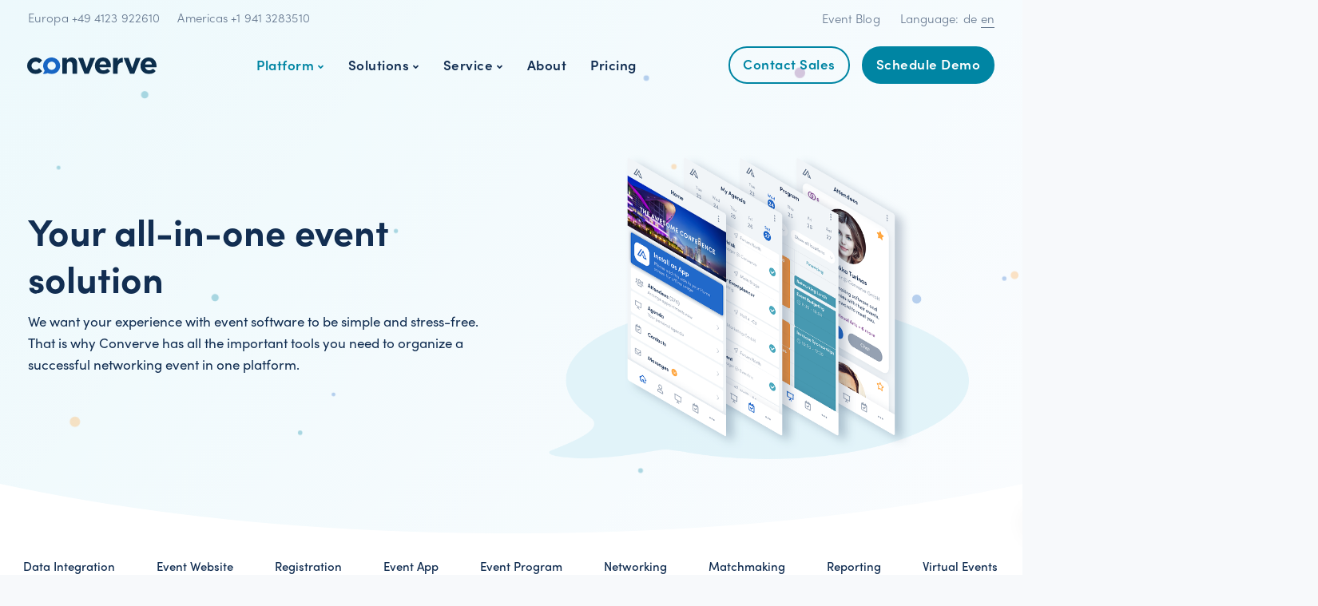

--- FILE ---
content_type: text/html; charset=UTF-8
request_url: https://www.converve.com/event-platform/
body_size: 19495
content:

<!DOCTYPE html>
<html lang="en-GB">
   <head>
     
      <meta charset="UTF-8">
      <meta name="viewport" content="width=device-width, initial-scale=1.0" />
      <meta http-equiv="X-UA-Compatible" content="IE=edge">
              <meta name="theme-color" content="#0085A3" />
            <link rel="profile" href="http://gmpg.org/xfn/11">
              <link href="https://www.converve.com/wp-content/uploads/2020/02/favicon.png" rel="icon">
            <link rel="pingback" href="https://www.converve.com/xmlrpc.php" />
      <script src="https://mein.clickskeks.at/app.js?apiKey=d08361a5e667680700d123adbd6480d5322c4bfe4be257f6&amp;domain=633ff86789d21e42a771dc1e" referrerpolicy="origin"></script>
<meta name='robots' content='index, follow, max-image-preview:large, max-snippet:-1, max-video-preview:-1' />
	<style>img:is([sizes="auto" i], [sizes^="auto," i]) { contain-intrinsic-size: 3000px 1500px }</style>
	<link rel="alternate" href="https://www.converve.com/de/event-plattform/" hreflang="de" />
<link rel="alternate" href="https://www.converve.com/event-platform/" hreflang="en" />

	<!-- This site is optimized with the Yoast SEO Premium plugin v24.4 (Yoast SEO v26.8) - https://yoast.com/product/yoast-seo-premium-wordpress/ -->
	<title>Converve: B2B Matchmaking für Events | Die All-in-One Software</title>
	<meta name="description" content="Managen Sie Ihre Events simpel &amp; stressfrei mit deutschlands führender Matchmaking Plattform. Registrierung, Networking, KPI-messen und vieles mehr..." />
	<link rel="canonical" href="https://www.converve.com/event-platform/" />
	<meta property="og:locale" content="en_GB" />
	<meta property="og:locale:alternate" content="de_DE" />
	<meta property="og:type" content="article" />
	<meta property="og:title" content="Platform - main (en)" />
	<meta property="og:description" content="Managen Sie Ihre Events simpel &amp; stressfrei mit deutschlands führender Matchmaking Plattform. Registrierung, Networking, KPI-messen und vieles mehr..." />
	<meta property="og:url" content="https://www.converve.com/event-platform/" />
	<meta property="og:site_name" content="Converve" />
	<meta property="article:modified_time" content="2022-07-15T15:20:12+00:00" />
	<meta name="twitter:card" content="summary_large_image" />
	<meta name="twitter:label1" content="Estimated reading time" />
	<meta name="twitter:data1" content="9 minutes" />
	<script type="application/ld+json" class="yoast-schema-graph">{"@context":"https://schema.org","@graph":[{"@type":"WebPage","@id":"https://www.converve.com/event-platform/","url":"https://www.converve.com/event-platform/","name":"Converve: B2B Matchmaking für Events | Die All-in-One Software","isPartOf":{"@id":"https://www.converve.com/#website"},"datePublished":"2020-02-10T10:27:05+00:00","dateModified":"2022-07-15T15:20:12+00:00","description":"Managen Sie Ihre Events simpel & stressfrei mit deutschlands führender Matchmaking Plattform. Registrierung, Networking, KPI-messen und vieles mehr...","breadcrumb":{"@id":"https://www.converve.com/event-platform/#breadcrumb"},"inLanguage":"en-GB","potentialAction":[{"@type":"ReadAction","target":["https://www.converve.com/event-platform/"]}]},{"@type":"BreadcrumbList","@id":"https://www.converve.com/event-platform/#breadcrumb","itemListElement":[{"@type":"ListItem","position":1,"name":"Startseite","item":"https://www.converve.com/"},{"@type":"ListItem","position":2,"name":"Platform &#8211; main (en)"}]},{"@type":"WebSite","@id":"https://www.converve.com/#website","url":"https://www.converve.com/","name":"Converve","description":"Networking &amp; B2B Matchmaking Event Software für Business-Veranstaltungen","publisher":{"@id":"https://www.converve.com/#organization"},"potentialAction":[{"@type":"SearchAction","target":{"@type":"EntryPoint","urlTemplate":"https://www.converve.com/?s={search_term_string}"},"query-input":{"@type":"PropertyValueSpecification","valueRequired":true,"valueName":"search_term_string"}}],"inLanguage":"en-GB"},{"@type":"Organization","@id":"https://www.converve.com/#organization","name":"converve - eventsoftware","url":"https://www.converve.com/","logo":{"@type":"ImageObject","inLanguage":"en-GB","@id":"https://www.converve.com/#/schema/logo/image/","url":"https://www.converve.com/wp-content/uploads/2019/11/converve-logo-1.svg","contentUrl":"https://www.converve.com/wp-content/uploads/2019/11/converve-logo-1.svg","width":509,"height":66,"caption":"converve - eventsoftware"},"image":{"@id":"https://www.converve.com/#/schema/logo/image/"},"sameAs":["https://www.linkedin.com/company/converve-gmbh/"],"email":"info@converve.com","telephone":"+49-4123-922610","legalName":"converve","foundingDate":"2000-05-01","numberOfEmployees":{"@type":"QuantitativeValue","minValue":"11","maxValue":"50"}}]}</script>
	<!-- / Yoast SEO Premium plugin. -->


<link rel="alternate" type="application/rss+xml" title="Converve &raquo; Feed" href="https://www.converve.com/feed/" />
<link rel="alternate" type="application/rss+xml" title="Converve &raquo; Comments Feed" href="https://www.converve.com/comments/feed/" />
<link rel='stylesheet' id='bootstrap-css' href='https://www.converve.com/wp-content/themes/leadengine/core/assets/css/bootstrap.min.css?ver=25.01' media='all' />
<link rel='stylesheet' id='keydesign-style-css' href='https://www.converve.com/wp-content/cache/autoptimize/css/autoptimize_single_48648025ac72ca23601cbeef04d119b1.css?ver=25.01' media='all' />
<link rel='stylesheet' id='child-style-css' href='https://www.converve.com/wp-content/cache/autoptimize/css/autoptimize_single_1e5500d06b39223e49fd504aa7b67753.css?ver=25.01' media='all' />
<link rel='stylesheet' id='wp-block-library-css' href='https://www.converve.com/wp-includes/css/dist/block-library/style.min.css?ver=25.01' media='all' />
<style id='safe-svg-svg-icon-style-inline-css'>
.safe-svg-cover{text-align:center}.safe-svg-cover .safe-svg-inside{display:inline-block;max-width:100%}.safe-svg-cover svg{height:100%;max-height:100%;max-width:100%;width:100%}

</style>
<style id='classic-theme-styles-inline-css'>
/*! This file is auto-generated */
.wp-block-button__link{color:#fff;background-color:#32373c;border-radius:9999px;box-shadow:none;text-decoration:none;padding:calc(.667em + 2px) calc(1.333em + 2px);font-size:1.125em}.wp-block-file__button{background:#32373c;color:#fff;text-decoration:none}
</style>
<style id='global-styles-inline-css'>
:root{--wp--preset--aspect-ratio--square: 1;--wp--preset--aspect-ratio--4-3: 4/3;--wp--preset--aspect-ratio--3-4: 3/4;--wp--preset--aspect-ratio--3-2: 3/2;--wp--preset--aspect-ratio--2-3: 2/3;--wp--preset--aspect-ratio--16-9: 16/9;--wp--preset--aspect-ratio--9-16: 9/16;--wp--preset--color--black: #000000;--wp--preset--color--cyan-bluish-gray: #abb8c3;--wp--preset--color--white: #ffffff;--wp--preset--color--pale-pink: #f78da7;--wp--preset--color--vivid-red: #cf2e2e;--wp--preset--color--luminous-vivid-orange: #ff6900;--wp--preset--color--luminous-vivid-amber: #fcb900;--wp--preset--color--light-green-cyan: #7bdcb5;--wp--preset--color--vivid-green-cyan: #00d084;--wp--preset--color--pale-cyan-blue: #8ed1fc;--wp--preset--color--vivid-cyan-blue: #0693e3;--wp--preset--color--vivid-purple: #9b51e0;--wp--preset--gradient--vivid-cyan-blue-to-vivid-purple: linear-gradient(135deg,rgba(6,147,227,1) 0%,rgb(155,81,224) 100%);--wp--preset--gradient--light-green-cyan-to-vivid-green-cyan: linear-gradient(135deg,rgb(122,220,180) 0%,rgb(0,208,130) 100%);--wp--preset--gradient--luminous-vivid-amber-to-luminous-vivid-orange: linear-gradient(135deg,rgba(252,185,0,1) 0%,rgba(255,105,0,1) 100%);--wp--preset--gradient--luminous-vivid-orange-to-vivid-red: linear-gradient(135deg,rgba(255,105,0,1) 0%,rgb(207,46,46) 100%);--wp--preset--gradient--very-light-gray-to-cyan-bluish-gray: linear-gradient(135deg,rgb(238,238,238) 0%,rgb(169,184,195) 100%);--wp--preset--gradient--cool-to-warm-spectrum: linear-gradient(135deg,rgb(74,234,220) 0%,rgb(151,120,209) 20%,rgb(207,42,186) 40%,rgb(238,44,130) 60%,rgb(251,105,98) 80%,rgb(254,248,76) 100%);--wp--preset--gradient--blush-light-purple: linear-gradient(135deg,rgb(255,206,236) 0%,rgb(152,150,240) 100%);--wp--preset--gradient--blush-bordeaux: linear-gradient(135deg,rgb(254,205,165) 0%,rgb(254,45,45) 50%,rgb(107,0,62) 100%);--wp--preset--gradient--luminous-dusk: linear-gradient(135deg,rgb(255,203,112) 0%,rgb(199,81,192) 50%,rgb(65,88,208) 100%);--wp--preset--gradient--pale-ocean: linear-gradient(135deg,rgb(255,245,203) 0%,rgb(182,227,212) 50%,rgb(51,167,181) 100%);--wp--preset--gradient--electric-grass: linear-gradient(135deg,rgb(202,248,128) 0%,rgb(113,206,126) 100%);--wp--preset--gradient--midnight: linear-gradient(135deg,rgb(2,3,129) 0%,rgb(40,116,252) 100%);--wp--preset--font-size--small: 13px;--wp--preset--font-size--medium: 20px;--wp--preset--font-size--large: 36px;--wp--preset--font-size--x-large: 42px;--wp--preset--spacing--20: 0.44rem;--wp--preset--spacing--30: 0.67rem;--wp--preset--spacing--40: 1rem;--wp--preset--spacing--50: 1.5rem;--wp--preset--spacing--60: 2.25rem;--wp--preset--spacing--70: 3.38rem;--wp--preset--spacing--80: 5.06rem;--wp--preset--shadow--natural: 6px 6px 9px rgba(0, 0, 0, 0.2);--wp--preset--shadow--deep: 12px 12px 50px rgba(0, 0, 0, 0.4);--wp--preset--shadow--sharp: 6px 6px 0px rgba(0, 0, 0, 0.2);--wp--preset--shadow--outlined: 6px 6px 0px -3px rgba(255, 255, 255, 1), 6px 6px rgba(0, 0, 0, 1);--wp--preset--shadow--crisp: 6px 6px 0px rgba(0, 0, 0, 1);}:where(.is-layout-flex){gap: 0.5em;}:where(.is-layout-grid){gap: 0.5em;}body .is-layout-flex{display: flex;}.is-layout-flex{flex-wrap: wrap;align-items: center;}.is-layout-flex > :is(*, div){margin: 0;}body .is-layout-grid{display: grid;}.is-layout-grid > :is(*, div){margin: 0;}:where(.wp-block-columns.is-layout-flex){gap: 2em;}:where(.wp-block-columns.is-layout-grid){gap: 2em;}:where(.wp-block-post-template.is-layout-flex){gap: 1.25em;}:where(.wp-block-post-template.is-layout-grid){gap: 1.25em;}.has-black-color{color: var(--wp--preset--color--black) !important;}.has-cyan-bluish-gray-color{color: var(--wp--preset--color--cyan-bluish-gray) !important;}.has-white-color{color: var(--wp--preset--color--white) !important;}.has-pale-pink-color{color: var(--wp--preset--color--pale-pink) !important;}.has-vivid-red-color{color: var(--wp--preset--color--vivid-red) !important;}.has-luminous-vivid-orange-color{color: var(--wp--preset--color--luminous-vivid-orange) !important;}.has-luminous-vivid-amber-color{color: var(--wp--preset--color--luminous-vivid-amber) !important;}.has-light-green-cyan-color{color: var(--wp--preset--color--light-green-cyan) !important;}.has-vivid-green-cyan-color{color: var(--wp--preset--color--vivid-green-cyan) !important;}.has-pale-cyan-blue-color{color: var(--wp--preset--color--pale-cyan-blue) !important;}.has-vivid-cyan-blue-color{color: var(--wp--preset--color--vivid-cyan-blue) !important;}.has-vivid-purple-color{color: var(--wp--preset--color--vivid-purple) !important;}.has-black-background-color{background-color: var(--wp--preset--color--black) !important;}.has-cyan-bluish-gray-background-color{background-color: var(--wp--preset--color--cyan-bluish-gray) !important;}.has-white-background-color{background-color: var(--wp--preset--color--white) !important;}.has-pale-pink-background-color{background-color: var(--wp--preset--color--pale-pink) !important;}.has-vivid-red-background-color{background-color: var(--wp--preset--color--vivid-red) !important;}.has-luminous-vivid-orange-background-color{background-color: var(--wp--preset--color--luminous-vivid-orange) !important;}.has-luminous-vivid-amber-background-color{background-color: var(--wp--preset--color--luminous-vivid-amber) !important;}.has-light-green-cyan-background-color{background-color: var(--wp--preset--color--light-green-cyan) !important;}.has-vivid-green-cyan-background-color{background-color: var(--wp--preset--color--vivid-green-cyan) !important;}.has-pale-cyan-blue-background-color{background-color: var(--wp--preset--color--pale-cyan-blue) !important;}.has-vivid-cyan-blue-background-color{background-color: var(--wp--preset--color--vivid-cyan-blue) !important;}.has-vivid-purple-background-color{background-color: var(--wp--preset--color--vivid-purple) !important;}.has-black-border-color{border-color: var(--wp--preset--color--black) !important;}.has-cyan-bluish-gray-border-color{border-color: var(--wp--preset--color--cyan-bluish-gray) !important;}.has-white-border-color{border-color: var(--wp--preset--color--white) !important;}.has-pale-pink-border-color{border-color: var(--wp--preset--color--pale-pink) !important;}.has-vivid-red-border-color{border-color: var(--wp--preset--color--vivid-red) !important;}.has-luminous-vivid-orange-border-color{border-color: var(--wp--preset--color--luminous-vivid-orange) !important;}.has-luminous-vivid-amber-border-color{border-color: var(--wp--preset--color--luminous-vivid-amber) !important;}.has-light-green-cyan-border-color{border-color: var(--wp--preset--color--light-green-cyan) !important;}.has-vivid-green-cyan-border-color{border-color: var(--wp--preset--color--vivid-green-cyan) !important;}.has-pale-cyan-blue-border-color{border-color: var(--wp--preset--color--pale-cyan-blue) !important;}.has-vivid-cyan-blue-border-color{border-color: var(--wp--preset--color--vivid-cyan-blue) !important;}.has-vivid-purple-border-color{border-color: var(--wp--preset--color--vivid-purple) !important;}.has-vivid-cyan-blue-to-vivid-purple-gradient-background{background: var(--wp--preset--gradient--vivid-cyan-blue-to-vivid-purple) !important;}.has-light-green-cyan-to-vivid-green-cyan-gradient-background{background: var(--wp--preset--gradient--light-green-cyan-to-vivid-green-cyan) !important;}.has-luminous-vivid-amber-to-luminous-vivid-orange-gradient-background{background: var(--wp--preset--gradient--luminous-vivid-amber-to-luminous-vivid-orange) !important;}.has-luminous-vivid-orange-to-vivid-red-gradient-background{background: var(--wp--preset--gradient--luminous-vivid-orange-to-vivid-red) !important;}.has-very-light-gray-to-cyan-bluish-gray-gradient-background{background: var(--wp--preset--gradient--very-light-gray-to-cyan-bluish-gray) !important;}.has-cool-to-warm-spectrum-gradient-background{background: var(--wp--preset--gradient--cool-to-warm-spectrum) !important;}.has-blush-light-purple-gradient-background{background: var(--wp--preset--gradient--blush-light-purple) !important;}.has-blush-bordeaux-gradient-background{background: var(--wp--preset--gradient--blush-bordeaux) !important;}.has-luminous-dusk-gradient-background{background: var(--wp--preset--gradient--luminous-dusk) !important;}.has-pale-ocean-gradient-background{background: var(--wp--preset--gradient--pale-ocean) !important;}.has-electric-grass-gradient-background{background: var(--wp--preset--gradient--electric-grass) !important;}.has-midnight-gradient-background{background: var(--wp--preset--gradient--midnight) !important;}.has-small-font-size{font-size: var(--wp--preset--font-size--small) !important;}.has-medium-font-size{font-size: var(--wp--preset--font-size--medium) !important;}.has-large-font-size{font-size: var(--wp--preset--font-size--large) !important;}.has-x-large-font-size{font-size: var(--wp--preset--font-size--x-large) !important;}
:where(.wp-block-post-template.is-layout-flex){gap: 1.25em;}:where(.wp-block-post-template.is-layout-grid){gap: 1.25em;}
:where(.wp-block-columns.is-layout-flex){gap: 2em;}:where(.wp-block-columns.is-layout-grid){gap: 2em;}
:root :where(.wp-block-pullquote){font-size: 1.5em;line-height: 1.6;}
</style>
<link rel='stylesheet' id='kd_addon_style-css' href='https://www.converve.com/wp-content/cache/autoptimize/css/autoptimize_single_c0dd373cdff598caafc02db2cd1373c2.css?ver=25.01' media='all' />
<style id='kd_addon_style-inline-css'>
.tt_button:hover .iconita,.tt_button.second-style .iconita,#single-page #comments input[type="submit"]:hover,.tt_button.tt_secondary_button,.tt_button.tt_secondary_button .iconita,.team-carousel .owl-item .team-member.design-creative .team-socials a,.es-accordion .es-time,.content-area .vc_grid-filter>.vc_grid-filter-item.vc_active>span,.content-area .vc_grid-filter>.vc_grid-filter-item:hover>span,.format-quote .entry-wrapper:before,.large-counter .kd_counter_units,.footer_widget .redux-social-media-list i,#single-page .bbp-login-form .user-submit:hover,.menubar #main-menu .navbar-nav .mega-menu.menu-item-has-children .dropdown > a,.key-icon-box .ib-link a,#popup-modal .close:hover,body.maintenance-mode .container h2,blockquote:before,.port-prev.tt_button,.port-next.tt_button,.upper-footer .socials-widget a:hover .fab,.woocommerce .woocommerce-form-login .button:hover,.footer_widget ul a:hover,.side-content-text ul li:before,span.bbp-admin-links a:hover,#bbpress-forums #bbp-single-user-details #bbp-user-navigation a:hover,.vc_grid-item-mini .vc_gitem-post-data.vc_gitem-post-data-source-post_date div:before,.vc_grid-item-mini .vc_gitem-post-data.vc_gitem-post-data-source-post_author a:before,.vc_grid-item-mini .blog-detailed-grid .vc_btn3-container:hover a,.feature-sections-wrapper .feature-sections-tabs .nav-tabs a:hover,.topbar-lang-switcher ul li a:hover span,.feature-sections-wrapper .feature-sections-tabs .nav-tabs li.active a,.owl-nav div:hover,div.bbp-breadcrumb a:hover,#bbpress-forums div.bbp-topic-author a.bbp-author-name,#bbpress-forums div.bbp-reply-author a.bbp-author-name,.kd_pie_chart .pc_percent_container,.kd_pie_chart .kd-piechart-icon,.woocommerce .checkout_coupon .button:hover:hover,.woocommerce-page #payment #place_order:hover,.team-member.design-minimal .team-socials a,.woocommerce-cart #single-page table.cart .button:hover,.woocommerce-cart #single-page table.cart .button[name=update_cart]:hover,.woocommerce-account #single-page .woocommerce-Button[name=save_account_details]:hover,.woocommerce-account #single-page .woocommerce-message .woocommerce-Button:hover,.wpb-js-composer .vc_tta-container .vc_tta-color-white.vc_tta-style-modern .vc_tta-tab.vc_active a,.team-member.design-two:hover .team-socials .fab:hover,.team-member.design-two .team-socials .fab:hover,#single-page .return-to-shop a:hover,.woocommerce-error a,.woocommerce-info a,.woocommerce-message a,.woocommerce-cart .wc-proceed-to-checkout a.checkout-button:hover,.navbar-nav li.dropdown:hover .dropdown-menu:hover li a:hover,.woocommerce ul.products li.product h2:hover,.keydesign-cart .buttons .btn,.woocommerce .keydesign-cart .buttons .btn,.woocommerce #payment #place_order:hover,.woocommerce-page #payment #place_order:hover,.portfolio-meta.share-meta .fab:hover,.woocommerce-account #single-page .woocommerce-Button:hover,.woocommerce #respond input#submit:hover,.woocommerce-page ul.products li.product.woo-minimal-style .button:hover,.woocommerce-page ul.products li.product.woo-minimal-style .added_to_cart:hover,.blog_widget ul li a:hover,#posts-content .entry-meta a:hover,.breadcrumbs a:hover,.woocommerce a.button:hover,.keydesign-cart:hover .cart-icon,#comments input[type="submit"]:hover,.search-submit:hover,.blog-single-content .tags a,.lower-footer a:hover,#posts-content .post .blog-single-title a:hover,#posts-content.blog-minimal-list .blog-single-title a:hover,#posts-content.blog-img-left-list .blog-single-title a:hover,.socials-widget a:hover .fab,.socials-widget a:hover,#customizer .leadengine-tooltip,.footer_widget .menu li a:hover,.row .vc_toggle_size_md.vc_toggle_simple .vc_toggle_title:hover h4,#single-page .single-page-content .widget ul li a:hover,#comments .reply a:hover,#comments .comment-meta a:hover,#kd-slider .secondary_slider,#single-page .single-page-content .widget ul li.current-menu-item a,.team-socials .fab:hover,#posts-content .post .tt_button:hover i,#posts-content .post .tt_button:hover,.topbar-socials a:hover .fab,.pricing .pricing-price,.pricing-table .tt_button,.topbar-phone .iconsmind-Telephone ,.topbar-email .iconsmind-Mail,.modal-content-contact .key-icon-box .service-heading a:hover,.pricing-table.active .tt_button:hover,.footer-business-content a:hover,.vc_grid-item-mini .vc_gitem-zone .vc_btn3.vc_btn3-style-custom,.star-rating span,.es-accordion .es-heading h4 a:hover,.keydesign-cart ul.product_list_widget .cart-item:hover,.woocommerce .keydesign-cart ul.product_list_widget .cart-item:hover,#customizer .options a:hover i,.woocommerce .price_slider_wrapper .price_slider_amount .button,#customizer .options a:hover,#single-page input[type="submit"]:hover,#posts-content .post input[type="submit"]:hover,.active .pricing-option i,#comments .reply a:hover,.meta-content .tags a:hover,.navigation.pagination .next,.woocommerce-cart#single-page table.cart .product-name a:hover,.navigation.pagination .prev,.woocommerce span.onsale,.product_meta a:hover,.tags a:hover,.tagcloud a:hover,.tt_button.second-style,.lower-footer .pull-right a:hover,.woocommerce-review-link:hover,.upper-footer .modal-menu-item,.kd_pie_chart .pc-link a:hover,.vc_grid-item-mini .vc_gitem_row .vc_gitem-col h4:hover,.fa,.fab,.fad,.fal,.far,.fas,.wpcf7 .wpcf7-submit:hover,.contact .wpcf7-response-output,.video-bg .secondary-button:hover,#headerbg li a.active,#headerbg li a.active:hover,.footer-nav a:hover ,.wpb_wrapper .menu a:hover ,.text-danger,.blog_widget ul li a:before,.pricing i,.content-area .vc_grid .vc_gitem-zone-c .vc_general,code,#single-page .single-page-content ul li:before,.subscribe-form header .wpcf7-submit,#posts-content .page-content ul li:before,.chart-content .nc-icon-outline,.chart,.row .vc_custom_heading a:hover,.secondary-button-inverse,.primary-button.button-inverse:hover,.primary-button,a,.woocommerce-account #single-page .woocommerce-Button:hover,.kd-process-steps .pss-step-number span,.navbar-default .navbar-nav .active > a,.navbar-default.navbar-shrink .nav li.active > a,.pss-link a:hover,.woocommerce-cart #single-page .cart_totals table td,.kd_number_string,.featured_content_parent .active-elem h4,.testimonials.slider .tt-container:before,.tt_button:hover,#wrapper .woocommerce-message .button:hover,.woocommerce-message .button:hover,.nc-icon-outline,.woocommerce ul.products li.product h3:hover,.wpb_text_column ol>li:before,.wpb_text_column ul>li:before,.key-icon-box .ib-link a:hover {color: #0085A3;}.pricing-table.DetailedStyle .pricing .pricing-price {color: #0085A3!important;}.kd-process-steps.process-checkbox-template .pss-item:before,.kd-process-steps.process-checkbox-template,.kd-separator,.kd-separator .kd-separator-line {border-color: #0085A3;}#single-page .bbp-login-form .user-submit,.bbpress #user-submit,.gform_wrapper .gform_footer input.button,.gform_wrapper .gform_footer input[type=submit],input[type="button"].ninja-forms-field,.modal-content-inner .wpcf7-submit:hover,.searchform #searchsubmit,#kd-slider,.kd-contact-form.light_background .wpcf7 .wpcf7-submit,.footer-newsletter-form .wpcf7 .wpcf7-submit,.kd_progressbarfill,.phone-wrapper,.wpb_wrapper #loginform .button,.woocommerce input.button,.woocommerce-account #single-page .woocommerce-Button,.testimonial-cards .center .tcards_message,.email-wrapper,.woocommerce ul.products li.product .added_to_cart:hover,.footer-business-info.footer-socials a:hover,#comments input[type="submit"],.parallax.with-overlay:after,.content-area .vc_grid-filter>.vc_grid-filter-item span:after,.tt_button.tt_secondary_button:hover,.pricing-table .tt_button:hover,.tt_button.second-style:hover,.pricing-table.active .tt_button,#customizer .screenshot a,.heading-separator,.port-prev.tt_button:hover,.port-next.tt_button:hover,.owl-buttons div:hover,.row .vc_toggle_default .vc_toggle_icon,.row .vc_toggle_default .vc_toggle_icon::after,.row .vc_toggle_default .vc_toggle_icon::before,.woocommerce #respond input#submit,.woocommerce a.button,.woocommerce nav.woocommerce-pagination ul li a:hover,.upper-footer .modal-menu-item:hover,.contact-map-container .toggle-map,.portfolio-item .portfolio-content,.tt_button,.owl-dot span,.woocommerce a.remove:hover,.pricing .secondary-button.secondary-button-inverse:hover,.with-overlay .parallax-overlay,.secondary-button.secondary-button-inverse:hover,.secondary-button,#kd-slider .bullet-bar.tparrows,.primary-button.button-inverse,#posts-content .post input[type="submit"],.btn-xl,.with-overlay,.vc_grid-item-mini .vc_gitem-zone .vc_btn3.vc_btn3-style-custom:hover,.woocommerce #wrapper .price_slider_wrapper .ui-slider-horizontal .ui-slider-range,.separator,.woocommerce button.button,.cb-container.cb_main_color:hover,.keydesign-cart .buttons .btn:hover,.woocommerce .keydesign-cart .buttons .btn:hover,.woocommerce ul.products li.product .button:hover,.woocommerce-account.woocommerce-orders #single-page .woocommerce-message .woocommerce-Button,#single-page #comments input[type="submit"]:hover,.contact-map-container .toggle-map:hover,.wpcf7 .wpcf7-submit:hover,.owl-dot span,.features-tabs .tab.active,.content-area .vc_grid .vc-gitem-zone-height-mode-auto.vc_gitem-zone.vc_gitem-zone-a:before,.row .vc_toggle_simple .vc_toggle_title:hover .vc_toggle_icon::after,.row .vc_toggle_simple .vc_toggle_title:hover .vc_toggle_icon::before,.wpcf7 .wpcf7-submit,.navigation.pagination .next:hover,#single-page .vc_col-sm-3 .wpcf7 .wpcf7-submit,.kd-spinner:before,.content-area .vc_grid .vc_gitem-zone-c .vc_general:hover,.content-area .vc_grid-item-mini .vc_gitem-animate-fadeIn .vc_gitem-zone.vc_gitem-zone-a:before,.keydesign-cart .badge,div.wpcf7 .wpcf7-form .ajax-loader,#bbp_search_submit,.woocommerce .price_slider_wrapper .ui-slider .ui-slider-handle,.navigation.pagination .prev:hover,.kd-price-switch input:checked + .price-slider,.timeline-item-wrapper.full-link-card:hover + .timeline-item-arrow + .timeline-item-point,.timeline-item-wrapper.full-link-card .timeline-full-link:hover,.blog-page-numbers li a:hover,.blog-page-numbers li.active a {background-color: #0085A3;}#single-page .bbp-login-form .user-submit,#single-page #comments input[type="submit"]:hover,.navigation.pagination .next,.navigation.pagination .prev,.upper-footer .modal-menu-item,.wpcf7 .wpcf7-submit:hover,.tt_button,.navigation.pagination .next,.navigation.pagination .prev,.woocommerce ul.products li.product .button:hover,.woocommerce .price_slider_wrapper .ui-slider .ui-slider-handle,.pricing.active,.vc_grid-item-mini .vc_gitem-zone .vc_btn3.vc_btn3-style-custom,.primary-button.button-inverse:hover,.primary-button.button-inverse,.keydesign-cart .buttons .btn,.woocommerce .keydesign-cart .buttons .btn,.wpcf7 .wpcf7-submit,.wpb_wrapper #loginform .button,.owl-buttons div:hover,.woocommerce button.button,.woocommerce a.button,.content-area .vc_grid .vc_gitem-zone-c .vc_general,#commentform #submit,.woocommerce ul.products li.product .added_to_cart,.woocommerce input.button,.owl-dot.active span,.owl-dot:hover span {border: 2px solid #0085A3;}div.wpcf7 .wpcf7-form .ajax-loader {border: 5px solid #0085A3;}.modal-content-inner:before{border-right: 12px solid #0085A3;}.page-404 .tt_button,#wrapper .widget-title,.blockquote-reverse,.testimonials.slider.owl-dot.active span,.tags a:hover,.tagcloud a:hover,.contact-map-container .toggle-map:hover,.navigation.pagination .next:hover,.navigation.pagination .prev:hover,.contact .wpcf7-response-output,.video-bg .secondary-button,#single-page .single-page-content .widget .widgettitle,.image-bg .secondary-button,.contact .wpcf7-form-control-wrap textarea.wpcf7-form-control:focus,.contact .wpcf7-form-control-wrap input.wpcf7-form-control:focus,.team-member-down:hover .triangle,.team-member:hover .triangle,.features-tabs .tab.active:after,.tabs-image-left.features-tabs .tab.active:after,.secondary-button-inverse,.wpb-js-composer .vc_tta-container .vc_tta.vc_tta-style-classic .vc_tta-tabs-container .vc_tta-tabs-list li.vc_active a,.vc_separator .vc_sep_holder .vc_sep_line,.timeline-item-wrapper.full-link-card:hover + .timeline-item-arrow {border-color: #0085A3;}.testimonial-cards .center .tcards_message:before {border-color: transparent transparent #0085A3 #0085A3;}.testimonial-cards .center .author-bottom .tcards_message:before {border-color: #0085A3 transparent transparent #0085A3;}.testimonial-cards .center .author-top .tcards_message:before {border-color: transparent transparent #0085A3 #0085A3;}.wpb-js-composer .vc_tta-container.vc_tta-tabs.vc_tta-tabs-position-left .vc_tta-tab:before {border-right: 9px solid #0085A3;}.wpb-js-composer .vc_tta-container .vc_tta.vc_tta-style-classic .vc_tta-tabs-container .vc_tta-tabs-list li:before {border-top: 9px solid #0085A3;}.tt_button.btn_secondary_color.tt_secondary_button:hover,.tt_button.btn_secondary_color {background-color: #FFA300;}.tt_button.btn_secondary_color.tt_secondary_button,.tt_button.btn_secondary_color:hover {color: #FFA300;}.tt_button.btn_secondary_color {border: 2px solid #FFA300;}h1,h2,h3,h4,h5,.wp-block-search .wp-block-search__label,.kd_progress_bar .kd_progb_head .kd-progb-title h4,.wpb-js-composer .vc_tta-container .vc_tta.vc_tta-style-classic .vc_tta-tabs-container .vc_tta-tabs-list li a:hover,.es-accordion .es-heading h4 a,.wpb-js-composer .vc_tta-color-white.vc_tta-style-modern .vc_tta-tab>a:hover,#comments .fn,#comments .fn a,.portfolio-block h4,.rw-author-details h4,.testimonials.slider .author,.vc_grid-item-mini .vc_gitem_row .vc_gitem-col h4,.navbar-default.navbar-shrink .nav li a,.team-content h5,.key-icon-box .service-heading,#wp-calendar caption,.post a:hover,.kd_pie_chart .kd_pc_title,.kd_pie_chart .pc-link a,.testimonials .tt-content h4,.kd-photobox .phb-content h4,.kd-process-steps .pss-text-area h4,.widget-title,.kd-promobox .prb-content h4,.bp-content h4,.reply-title,.product_meta,.blog-header .section-heading,.testimonial-cards .tcards-title,.testimonial-cards .tcards_header .tcards-name,.woocommerce-result-count,.pss-link a,.navbar-default .nav li a,.logged-in .navbar-nav a,.navbar-nav .menu-item a,.woocommerce table.shop_attributes th,.portfolio-block strong,.keydesign-cart .nc-icon-outline-cart,.subscribe input[type="submit"],.es-accordion .es-speaker-container .es-speaker-name,.pricing-title,.woocommerce div.product .woocommerce-tabs ul.tabs li.active a,.woocommerce-cart#single-page table.cart .product-name a,.wpb-js-composer .vc_tta-container .vc_tta-color-white.vc_tta-style-modern .vc_tta-tab>a,.rw_rating .rw-title,.group_table .label,.cb-container.cb_transparent_color:hover .cb-heading,.app-gallery .ag-section-desc h4,.single-post .wpb_text_column strong,.owl-buttons div,#single-page .single-page-content .widget ul li a,.modal-content-contact .key-icon-box .service-heading a,.woocommerce-ordering select,.woocommerce div.product .woocommerce-tabs .panel #reply-title,.page-404 .section-subheading,.showcoupon:hover,.pricing-table.DetailedStyle .pricing .pricing-price,.pricing-table .pricing-img i,.navbar-default .navbar-nav > li > a:hover,.testimonials.slider.with-image .tt-container h6,.socials-widget a:hover .fa,.socials-widget a:hover,.owl-nav div,#comments label,.author-box-wrapper .author-name h6,.keydesign-cart .empty-cart,.play-video .fa-play,.author-website,.post-link:hover,#comments .reply a:hover,.author-desc-wrapper a:hover,.blog-single-content .tags a:hover,.wpb-js-composer .vc_tta-container .vc_tta.vc_tta-style-classic .vc_tta-tabs-container .vc_tta-tabs-list li a:hover,.wpb-js-composer .vc_tta-container .vc_tta.vc_tta-style-classic .vc_tta-tabs-container .vc_tta-tabs-list li.vc_active a,.woocommerce #coupon_code,.woocommerce .quantity .qty,.kd-price-block .pb-content-wrap .pb-pricing-wrap,.blog-single-title a,.topbar-phone a:hover,.topbar-email a:hover,.woocommerce-page ul.products li.product.woo-minimal-style .added_to_cart,.woocommerce-page ul.products li.product.woo-minimal-style .button,.woocommerce nav.woocommerce-pagination ul li span.current,#menu-topbar-menu li a:hover,.navbar-topbar li a:hover,.fa.toggle-search:hover,.business-info-header .fa,.tt_secondary_button.tt_third_button:hover,.tt_secondary_button.tt_third_button:hover i,.keydesign-cart .subtotal,#single-page p.cart-empty,blockquote cite,.woocommerce div.product p.price,.woocommerce div.product span.price,.cta-icon i,.wpcf7-form label,.upper-footer .wpcf7-form-control-wrap textarea,.upper-footer .wpcf7-form-control-wrap input,body.maintenance-mode .kd-countdown,.mobile-cart .keydesign-cart,body.woocommerce-page .entry-header .section-heading,.feature-sections-wrapper .feature-sections-tabs .nav-tabs a,.team-member.design-minimal .team-socials a:hover,.key-icon-box .ib-link a:hover,.feature-sections-wrapper .side-content-wrapper .simple-link:hover,.woocommerce ul.products li.product .price,.vc_toggle_simple .vc_toggle_title .vc_toggle_icon::after,.vc_toggle_simple .vc_toggle_title .vc_toggle_icon::before,.testimonials .tt-content .content,.team-link a:hover,.key-reviews .rw-link a:hover,.tcards-link a:hover,.testimonial-cards .center .tcards_message .tcards-link a:hover,.kd-photobox .phb-simple-link:hover {color: #122e52;}.ib-link.iconbox-main-color a:hover{color: #122e52 !important;}.vc_toggle.vc_toggle_default .vc_toggle_icon,.row .vc_toggle_size_md.vc_toggle_default .vc_toggle_title .vc_toggle_icon:before,.row .vc_toggle_size_md.vc_toggle_default .vc_toggle_title .vc_toggle_icon:after,.searchform #searchsubmit:hover,#kd-slider .bullet-bar.tparrows:hover {background-color: #122e52;}.kd-contact-form.light_background .wpcf7 .wpcf7-submit:hover {background-color: #122e52 !important;}.kd_counter_number:after {background-color: 122e52;}.testimonials.slider .owl-dot:hover span {border-color: #122e52;}.cb-container.cb_transparent_color:hover .cb-text-area p {color: 122e52;}.wpcf7 .wpcf7-text::-webkit-input-placeholder { color: #122e52; }.wpcf7 .wpcf7-text::-moz-placeholder { color: #122e52; }.wpcf7 .wpcf7-text:-ms-input-placeholder { color: #122e52; }.wpcf7-form-control-wrap .wpcf7-textarea::-webkit-input-placeholder { color: #122e52; }.wpcf7-form-control-wrap .wpcf7-textarea::-moz-placeholder { color: #122e52; }.wpcf7-form-control-wrap .wpcf7-textarea:-ms-input-placeholder { color: #122e52; }.footer-newsletter-form .wpcf7-form .wpcf7-email,.footer-business-info.footer-socials a,.upper-footer {background-color: #FFFFFF;}.upper-footer {border-color:#FFFFFF;}.footer-business-info,.lower-footer {background-color: #fff;}.upper-footer .widget-title,.upper-footer #wp-calendar caption,.footer_widget .menu li a,ul li.cat-item a,.footer-nav-menu .navbar-footer li a,.lower-footer span,.lower-footer a {}.topbar-lang-switcher ul li a:hover span,.topbar-menu-search .keydesign-cart a:hover,.topbar-search .fa.toggle-search:hover,#menu-topbar-menu a:hover,.navbar-topbar a:hover,.transparent-navigation .navbar.navbar-default .topbar-phone a:hover,.transparent-navigation .navbar.navbar-default .topbar-email a:hover,.navbar.navbar-default .topbar-phone a:hover,.navbar.navbar-default .topbar-email a:hover {color: #0085A3 !important;}.transparent-navigation .navbar.navbar-shrink .topbar,.navbar.navbar-default.contained .topbar .container,.navbar .topbar {background-color: #F4F8FD !important;}.navbar .topbar {border-color: #F4F8FD !important;}@media (min-width: 960px) {.transparent-navigation .navbar.navbar-default,.transparent-navigation .navbar.navbar-default .container,.transparent-navigation .navbar.navbar-default.contained,.transparent-navigation .navbar .topbar,.transparent-navigation .navbar .menubar {background-color: transparent !important;border: none !important;}}.keydesign-cart .keydesign-cart-dropdown,#main-menu .navbar-nav.navbar-shrink .menu-item-has-children .dropdown-menu,.navbar-nav.navbar-shrink .menu-item-has-children .dropdown-menu,.navbar.navbar-default.navbar-shrink .keydesign-cart .keydesign-cart-dropdown,.navbar.navbar-default.navbar-shrink .dropdown-menu,.navbar.navbar-default.navbar-shrink.contained .container,body:not(.transparent-navigation) .navbar.navbar-default.contained .container,.navbar.navbar-default.navbar-shrink .menubar {background-color: #FFFFFF !important;}#logo .logo {color: #1f1f1f;}.transparent-navigation .navbar-shrink #logo .logo,.navbar-shrink #logo .logo {color: #1f1f1f !important;}body,.box,.cb-text-area p {color: 122e52;}.key-icon-box a p:not(.ib-link) {color: 122e52;}.container #logo .logo {font-weight: 700;font-family: Raleway;font-size: 36px;}.container h1 {color: #122e52;}.container h2,#popup-modal .modal-content h2 {color: #122e52;}.container h3 {color: #122e52;}.container h4,.kd-photobox .phb-content h4,.content-area .vc_grid-item-mini .vc_gitem_row .vc_gitem-col h4 {color: #122e52;}.container h5 {color: 122e52;}.container h6,.key-icon-box h6.service-heading {}.woocommerce ul.products li.product .added_to_cart,.woocommerce ul.products li.product .button,.woocommerce div.product form.cart .button,.tt_button,.wpcf7 .wpcf7-submit,.content-area .vc_grid .vc_gitem-zone-c .vc_general,.tt_button.modal-menu-item,.vc_grid-item-mini .blog-detailed-grid .vc_btn3-container a {}.topbar-phone,.topbar-email,.topbar-socials a,#menu-topbar-menu a,.navbar-topbar a {font-size: 14px;}body .navbar-default .nav li a,body .modal-menu-item {}.kd-rev-button { background-color: #0085A3 !important;}.kd-rev-button-inv {border-color: #0085A3 !important;}.kd-rev-button-inv:hover {background-color: #0085A3 !important;}.hover_solid_primary:hover { background-color: #0085A3 !important; border-color: #0085A3 !important; color: #fff !important;}.hover_solid_secondary:hover { background-color: #FFA300 !important; border-color: #FFA300 !important; color: #fff !important;}.hover_outline_primary:hover { color: #0085A3 !important; border-color: #0085A3 !important; background-color: transparent !important;}.hover_outline_secondary:hover { color: #FFA300 !important; border-color: #FFA300 !important; background-color: transparent !important;}@media (max-width: 960px) {body,.box,.cb-text-area p,body p ,.upper-footer .search-form .search-field,.upper-footer select,.footer_widget .wpml-ls-legacy-dropdown a,.footer_widget .wpml-ls-legacy-dropdown-click a {}.container h1 {}.vc_row .container h2,.container .tab-text-container h2,header.kd-section-title h2,.container h2 {}.container h3,.container h3.vc_custom_heading {}.container h4,.container h4.vc_custom_heading {}.container h5,.container h5.vc_custom_heading {}.container h6,.container h6.vc_custom_heading {}}#menu-item-11078 a::after {content: "3" !important;}.blog .head-center.small-header.section-feature-top {padding-top: 200px;padding-bottom: 30px;margin-bottom: 0px;background: var(--bg-blue);}@media (max-width: 640px) {.blog .head-center.small-header.section-feature-top {padding-bottom: 0px !important;}}.blog .stage-mask {background-image: none;}#wrapper .blog-detailed-grid .entry-wrapper {border: none !important;border-bottom-left-radius: 6px;border-bottom-right-radius: 6px;}.content-area .vc_grid.vc_row.vc_grid-gutter-30px .vc_gitem-zone.vc_gitem-zone-a {border-radius: 6px;box-shadow: none !important;}.blog footer {background-image: none !important;}.awsm_job_openings-template-default h1{text-align:center;}.awsm-job-content,.awsm-job-form {max-width: 960px;margin: 0 auto;}.claim h1 span.rotate::before {z-index: -1 !important;}.nl-input {width: 65%;overflow: hidden;display: inline-block;margin-right: 2%;}.nl-input label {display: none;}.nl-input input {line-height: 50px;height: 50px;width: 100%;border-radius: 40px;border: 0px solid rgba(0,171,171,0) !important;padding-left: 18px !important;}.nl-input input:focus-visible {outline: none !important;}.nl-button {width: 31%;overflow: hidden;display: inline-block;}.nl-button button {height: 50px;overflow: hidden;border: 0 !important;background-color: var(--green);color: #fff;border-radius: 100px;transition-duration: 0.3s;transition-timing-function: ease-in-out;font-size: 1rem;width: 100%;}.nl-bottom p {opacity: 0.5;font-size: 0.875rem !important;display: block;margin-top: 5px;}.right-sidebar .nl-button button {background-color: var(--dark-blue);}.blog_widget .nl-bottom p {margin-bottom: 0;}.blog_widget p{display:block !important;}.zertifikate{margin:24px 0 0 0}.zertifikat-iso{max-width: 100%; height: auto; display: inline-block; margin: 0;}.zertifikat-dsgvo{max-width: 100%; height: auto; display: inline-block; margin: 0 24px}.zertifikat-gdpr{max-width: 100%; height: auto; display: inline-block; margin: 0;}@media (max-width: 600px){.zertifikat-dsgvo{margin: 0;}}
</style>
<link rel='stylesheet' id='photoswipe-css' href='https://www.converve.com/wp-content/cache/autoptimize/css/autoptimize_single_b86c27330cb6864d6374c991c2e34532.css?ver=25.01' media='all' />
<link rel='stylesheet' id='photoswipe-skin-css' href='https://www.converve.com/wp-content/cache/autoptimize/css/autoptimize_single_0b54ef462ea20a44a75bbd68ba776bcd.css?ver=25.01' media='all' />
<link rel='stylesheet' id='kd_iconsmind-css' href='https://www.converve.com/wp-content/plugins/keydesign-addon/assets/css/iconsmind.min.css?ver=25.01' media='all' />
<link rel='stylesheet' id='font-awesome-css' href='https://www.converve.com/wp-content/themes/leadengine/core/assets/css/font-awesome.min.css?ver=25.01' media='all' />
<link rel='stylesheet' id='redux-field-social-profiles-frontend-css' href='https://www.converve.com/wp-content/cache/autoptimize/css/autoptimize_single_e7cfbd2946b9c3ad6777b51dd51bc406.css?ver=25.01' media='all' />
<link rel='stylesheet' id='js_composer_front-css' href='https://www.converve.com/wp-content/plugins/js_composer/assets/css/js_composer.min.css?ver=25.01' media='all' />
<link rel='stylesheet' id='font-awesome-4-shims-css' href='https://www.converve.com/wp-content/cache/autoptimize/css/autoptimize_single_ff1d5aa4d76bf8d92389979f1b1e55f8.css?ver=25.01' media='all' />
<script src="https://www.converve.com/wp-content/plugins/wp-reading-progress/wp-reading-progress.min.js?ver=25.01" id="ruigehond006_javascript-js"></script>
<script src="https://www.converve.com/wp-content/plugins/svg-support/vendor/DOMPurify/DOMPurify.min.js?ver=25.01" id="bodhi-dompurify-library-js"></script>
<script src="https://www.converve.com/wp-includes/js/jquery/jquery.min.js?ver=25.01" id="jquery-core-js"></script>
<script src="https://www.converve.com/wp-includes/js/jquery/jquery-migrate.min.js?ver=25.01" id="jquery-migrate-js"></script>
<script src="https://www.converve.com/wp-content/plugins/keydesign-addon/assets/js/jquery.easing.min.js?ver=25.01" id="kd_easing_script-js"></script>
<script src="https://www.converve.com/wp-content/plugins/keydesign-addon/assets/js/owl.carousel.min.js?ver=25.01" id="kd_carousel_script-js"></script>
<script src="https://www.converve.com/wp-content/plugins/keydesign-addon/assets/js/jquery.appear.js?ver=25.01" id="kd_jquery_appear-js"></script>
<script src="https://www.converve.com/wp-content/plugins/keydesign-addon/assets/js/kd_addon_script.js?ver=25.01" id="kd_addon_script-js"></script>
<script src="https://www.converve.com/wp-content/plugins/sticky-menu-or-anything-on-scroll/assets/js/jq-sticky-anything.min.js?ver=25.01" id="stickyAnythingLib-js"></script>
<script src="https://www.converve.com/wp-content/plugins/svg-support/js/min/svgs-inline-min.js?ver=25.01" id="bodhi_svg_inline-js"></script>
<script id="bodhi_svg_inline-js-after">
cssTarget={"Bodhi":"img.style-svg","ForceInlineSVG":"style-svg"};ForceInlineSVGActive="false";frontSanitizationEnabled="on";
</script>
<script src="https://www.converve.com/wp-content/plugins/keydesign-addon/assets/js/jquery.easytabs.min.js?ver=25.01" id="kd_easytabs_script-js"></script>
<script></script><link rel="https://api.w.org/" href="https://www.converve.com/wp-json/" /><link rel="alternate" title="JSON" type="application/json" href="https://www.converve.com/wp-json/wp/v2/pages/9016" /><link rel="EditURI" type="application/rsd+xml" title="RSD" href="https://www.converve.com/xmlrpc.php?rsd" />

<link rel='shortlink' href='https://www.converve.com/?p=9016' />
<link rel="alternate" title="oEmbed (JSON)" type="application/json+oembed" href="https://www.converve.com/wp-json/oembed/1.0/embed?url=https%3A%2F%2Fwww.converve.com%2Fevent-platform%2F" />
<link rel="alternate" title="oEmbed (XML)" type="text/xml+oembed" href="https://www.converve.com/wp-json/oembed/1.0/embed?url=https%3A%2F%2Fwww.converve.com%2Fevent-platform%2F&#038;format=xml" />
<meta name="generator" content="Redux 4.5.6" /><meta name="generator" content="Powered by WPBakery Page Builder - drag and drop page builder for WordPress."/>
<style>#ruigehond006_wrap{z-index:10001;position:fixed;display:block;left:0;width:100%;margin:0;overflow:visible}#ruigehond006_inner{position:absolute;height:0;width:inherit;background-color:rgba(255,255,255,.2);-webkit-transition:height .4s;transition:height .4s}html[dir=rtl] #ruigehond006_wrap{text-align:right}#ruigehond006_bar{width:0;height:100%;background-color:transparent}</style><style type="text/css" data-type="vc_shortcodes-custom-css">.vc_custom_1575985238728{background-position: center !important;background-repeat: no-repeat !important;background-size: cover !important;}.vc_custom_1579704875296{margin-top: 60px !important;margin-bottom: 50px !important;}</style><noscript><style> .wpb_animate_when_almost_visible { opacity: 1; }</style></noscript>      
      <link rel="stylesheet" id="child-style-css" href="https://www.converve.com/wp-content/cache/autoptimize/css/autoptimize_single_28060bfa518934b8c0586f6dcc40fce0.css?36" type="text/css" media="all">
   </head>
    <body class="page-template-default page page-id-9016 page-parent transparent-navigation  green plattform wpb-js-composer js-comp-ver-7.9 vc_responsive">
      
      
      <nav class="navbar navbar-default navbar-fixed-top   with-topbar">
        <!-- Topbar template -->
          <div class="topbar first-template">
    <div class="container">
               
         <div class="topbar-contact">

                     <span class="topbar-phone">Europa +49 4123 922610  <span class="width-x"></span> Americas +1 941 3283510</span>

         
         </div>

                              <div class="topbar-menu-search">
            <div class="topbar-menu">
               <ul id="menu-topbar-menu-en" class="navbar-topbar"><li id="menu-item-9845" class="menu-item menu-item-type-post_type menu-item-object-page menu-item-9845"><a href="https://www.converve.com/event-networking-blog/" data-ps2id-api="true">Event Blog</a></li>
<li id="menu-item-9848" class="menu-item menu-item-type-custom menu-item-object-custom menu-item-9848"><a href="#" data-ps2id-api="true">Language:</a></li>
<li id="menu-item-9846-de" class="lang-item lang-item-513 lang-item-de lang-item-first menu-item menu-item-type-custom menu-item-object-custom menu-item-9846-de"><a href="https://www.converve.com/de/event-plattform/" data-ps2id-api="true" hreflang="de-DE" lang="de-DE">de</a></li>
<li id="menu-item-9846-en" class="lang-item lang-item-536 lang-item-en current-lang menu-item menu-item-type-custom menu-item-object-custom menu-item-9846-en"><a href="https://www.converve.com/event-platform/" data-ps2id-api="true" hreflang="en-GB" lang="en-GB">en</a></li>
</ul>            </div>
                                      <div class="topbar-lang-switcher">
                <div class="lang-switcher-wpml">
                                  </div>
              </div>
            
            <!-- WooCommerce Cart -->
                          <!-- END WooCommerce Cart -->
         </div>
           </div>
</div>
        <!-- END Topbar template -->
        <div class="menubar">
          <div class="container">
           <div id="logo">
                                             <!-- Image logo -->
                 <a class="logo" href="https://www.converve.com">
                                        <img class="fixed-logo" src="https://www.converve.com/wp-content/uploads/2020/02/converve-logo.svg"  width="162" alt="Converve" />

                     
                                    </a>
                                                    </div>
          
           <div class="navbar-header page-scroll">
                    <button type="button" class="navbar-toggle" data-toggle="collapse" data-target="#main-menu">
                    <span class="icon-bar"></span>
                    <span class="icon-bar"></span>
                    <span class="icon-bar"></span>
                    </button>
            </div>
            <div id="main-menu" class="collapse navbar-collapse  navbar-right">
                    <ul id="menu-main-menu-en" class="nav navbar-nav"><li id="menu-item-9044" class="menu-item menu-item-type-post_type menu-item-object-page current-menu-item page_item page-item-9016 current_page_item menu-item-has-children menu-item-9044 dropdown active"><a title="Platform" href="https://www.converve.com/event-platform/" data-ps2id-api="true">Platform</a>
<ul role="menu" class=" dropdown-menu">
	<li id="menu-item-29881" class="menu-item menu-item-type-custom menu-item-object-custom menu-item-29881"><a title="Feature List" href="https://www.converve.com/pricing/#featurelist" data-ps2id-api="true">Feature List</a></li>
	<li id="menu-item-9039" class="menu-item menu-item-type-post_type menu-item-object-page menu-item-9039"><a title="Matchmaking" href="https://www.converve.com/event-platform/event-matchmaking-software/" data-ps2id-api="true">Matchmaking</a></li>
	<li id="menu-item-9040" class="menu-item menu-item-type-post_type menu-item-object-page menu-item-9040"><a title="Networking" href="https://www.converve.com/event-platform/b2b-event-networking/" data-ps2id-api="true">Networking</a></li>
	<li id="menu-item-9049" class="menu-item menu-item-type-post_type menu-item-object-page menu-item-9049"><a title="Registration" href="https://www.converve.com/event-platform/online-event-registration/" data-ps2id-api="true">Registration</a></li>
	<li id="menu-item-9042" class="menu-item menu-item-type-post_type menu-item-object-page menu-item-9042"><a title="Event Website" href="https://www.converve.com/event-platform/event-website-builder/" data-ps2id-api="true">Event Website</a></li>
	<li id="menu-item-9052" class="menu-item menu-item-type-post_type menu-item-object-page menu-item-9052"><a title="Event App" href="https://www.converve.com/event-platform/event-networking-app/" data-ps2id-api="true">Event App</a></li>
	<li id="menu-item-9041" class="menu-item menu-item-type-post_type menu-item-object-page menu-item-9041"><a title="Event Program" href="https://www.converve.com/event-platform/event-program-and-agenda/" data-ps2id-api="true">Event Program</a></li>
	<li id="menu-item-9043" class="menu-item menu-item-type-post_type menu-item-object-page menu-item-9043"><a title="Data integration" href="https://www.converve.com/event-platform/event-data-integration/" data-ps2id-api="true">Data integration</a></li>
	<li id="menu-item-9038" class="menu-item menu-item-type-post_type menu-item-object-page menu-item-9038"><a title="Reporting" href="https://www.converve.com/event-platform/event-kpi-reporting/" data-ps2id-api="true">Reporting</a></li>
</ul>
</li>
<li id="menu-item-29417" class="mega-menu menu-item menu-item-type-post_type menu-item-object-page menu-item-has-children menu-item-29417 dropdown"><a title="Solutions" href="https://www.converve.com/solutions/" data-ps2id-api="true">Solutions</a>
<ul role="menu" class=" dropdown-menu">
	<li id="menu-item-30886" class="menu-title menu-item menu-item-type-custom menu-item-object-custom menu-item-has-children menu-item-30886 dropdown"><a title="Event Formats" href="#" data-ps2id-api="true">Event Formats</a>
	<ul role="menu" class=" dropdown-menu">
		<li id="menu-item-31117" class="menu-item menu-item-type-post_type menu-item-object-page menu-item-31117"><a title="Community Plattform" href="https://www.converve.com/solutions/event-community-plattform/" data-ps2id-api="true">Community Plattform</a></li>
		<li id="menu-item-29390" class="menu-item menu-item-type-post_type menu-item-object-page menu-item-29390"><a title="Virtual Events" href="https://www.converve.com/solutions/virtual-events/" data-ps2id-api="true">Virtual Events</a></li>
		<li id="menu-item-29393" class="menu-item menu-item-type-post_type menu-item-object-page menu-item-29393"><a title="In-Person Events" href="https://www.converve.com/solutions/in-person-events/" data-ps2id-api="true">In-Person Events</a></li>
		<li id="menu-item-29394" class="menu-item menu-item-type-post_type menu-item-object-page menu-item-29394"><a title="Hybrid Events" href="https://www.converve.com/solutions/hybrid-events/" data-ps2id-api="true">Hybrid Events</a></li>
	</ul>
</li>
	<li id="menu-item-30887" class="menu-title menu-item menu-item-type-custom menu-item-object-custom menu-item-has-children menu-item-30887 dropdown"><a title="Use Cases" href="#" data-ps2id-api="true">Use Cases</a>
	<ul role="menu" class=" dropdown-menu">
		<li id="menu-item-30884" class="menu-item menu-item-type-post_type menu-item-object-page menu-item-30884"><a title="Tourism Events" href="https://www.converve.com/solutions/tourism-event-platform/" data-ps2id-api="true">Tourism Events</a></li>
		<li id="menu-item-30885" class="menu-item menu-item-type-post_type menu-item-object-page menu-item-30885"><a title="Start-up Events" href="https://www.converve.com/solutions/start-up-investor-events-and-communitys/" data-ps2id-api="true">Start-up Events</a></li>
	</ul>
</li>
</ul>
</li>
<li id="menu-item-9091" class="menu-item menu-item-type-post_type menu-item-object-page menu-item-has-children menu-item-9091 dropdown"><a title="Service" href="https://www.converve.com/service/" data-ps2id-api="true">Service</a>
<ul role="menu" class=" dropdown-menu">
	<li id="menu-item-9394" class="menu-item menu-item-type-post_type menu-item-object-page menu-item-9394"><a title="Workflow" href="https://www.converve.com/service/networking-event-workflow/" data-ps2id-api="true">Workflow</a></li>
	<li id="menu-item-9839" class="menu-item menu-item-type-post_type menu-item-object-page menu-item-9839"><a title="Data security" href="https://www.converve.com/service/security-and-data-protection/" data-ps2id-api="true">Data security</a></li>
</ul>
</li>
<li id="menu-item-9192" class="menu-item menu-item-type-post_type menu-item-object-page menu-item-9192"><a title="About" href="https://www.converve.com/about-us/" data-ps2id-api="true">About</a></li>
<li id="menu-item-10082" class="menu-item menu-item-type-post_type menu-item-object-page menu-item-10082"><a title="Pricing" href="https://www.converve.com/pricing/" data-ps2id-api="true">Pricing</a></li>
</ul>                                  
                    <!-- CUSTOM WIDGET CTA -->
                  
                                            <div class="widget_text chw-widget cta-button"><div class="textwidget custom-html-widget"><a href="/request-demo/" class="btn-demo modal-menu-item menu-item tt_button tt_primary_button btn_secondary_color hover_solid_primary">
	<span class="hide-m">Schedule</span> Demo
</a><a href="/contact/" class="btn-contact modal-menu-item menu-item tt_button tt_primary_button btn_secondary_color hover_solid_primary">
	Contact <span class="hide-m">Sales</span></a></div></div>                     
                                        
                    <!-- END CUSTOM WIDGET CTA -->
            </div>
            </div>
         </div>
      </nav>
      <div id="wrapper" class="hide-title-section">
        
  
<div id="primary" class="content-area" style="padding-bottom:0px;">
	<main id="main" class="site-main" role="main">

		

<section id="single-page" class="section event-platform" style="">
    <div class="container">
			<div class="row single-page-content">
									<div class="wpb-content-wrapper"><div id="stage" data-vc-full-width="true" data-vc-full-width-init="false" class="vc_row wpb_row vc_row-fluid section-feature-top section-top stage vc_custom_1575985238728 vc_row-has-fill vc_row-o-content-middle vc_row-flex"><div class="wpb_column vc_column_container vc_col-sm-12 vc_col-lg-12 vc_col-md-12"><div class="vc_column-inner"><div class="wpb_wrapper"><div class="particles-wrapper"><div id="particles-js-69727e938616d"></div></div><div id="bg-mask-head" class="vc_row wpb_row vc_inner vc_row-fluid stage-mask"><div class="wpb_column vc_column_container vc_col-sm-12"><div class="vc_column-inner"><div class="wpb_wrapper"></div></div></div></div><div class="vc_row wpb_row vc_inner vc_row-fluid stage-main-row vc_row-o-equal-height vc_row-flex"><div class="header-title wpb_column vc_column_container vc_col-sm-6"><div class="vc_column-inner"><div class="wpb_wrapper"><div class="kd-text-rotator kd-rotatorid-69727e9386325 text-left slow-text-rotator header-textrotator"><div class="kd-text-rotator-container"><h2 class="rotator-single kd-rotator-item-1 " style=" font-size: 46px;">Your all-in-one event solution</h2><h2 class="rotator-single kd-rotator-item-2 last" style="transition: all 0.5s 3s; font-size: 46px;">Get to know the features</h2></div></div>
	<div class="wpb_text_column wpb_content_element" >
		<div class="wpb_wrapper">
			<h6 class="subtitle">We want your experience with event software to be simple and stress-free. That is why Converve has all the important tools you need to organize a successful networking event in one platform.</h6>

		</div>
	</div>
<div class="vc_empty_space"   style="height: 30px"><span class="vc_empty_space_inner"></span></div></div></div></div><div class="header-image wpb_column vc_column_container vc_col-sm-6"><div class="vc_column-inner"><div class="wpb_wrapper">
	<div  class="wpb_single_image wpb_content_element vc_align_left wpb_content_element">
		
		<figure class="wpb_wrapper vc_figure">
			<div class="vc_single_image-wrapper   vc_box_border_grey"><img fetchpriority="high" decoding="async" width="1013" height="668" src="https://www.converve.com/wp-content/uploads/2020/01/features-1.png" class="vc_single_image-img attachment-full" alt="event app von converve" title="features" srcset="https://www.converve.com/wp-content/uploads/2020/01/features-1.png 1013w, https://www.converve.com/wp-content/uploads/2020/01/features-1-768x506.png 768w" sizes="(max-width: 1013px) 100vw, 1013px" /></div>
		</figure>
	</div>
</div></div></div></div></div></div></div></div><div class="vc_row-full-width vc_clearfix"></div><div class="vc_row wpb_row vc_row-fluid vc_custom_1579704875296"><div class="wpb_column vc_column_container vc_col-sm-12"><div class="vc_column-inner"><div class="wpb_wrapper"><div class="feature-sections-wrapper features-sections">
            <section class="feature-sections-tabs  ">
              <nav class="kd-feature-tabs">
                <ul class="nav nav-tabs sticky-tabs">
                </ul>
              </nav>
            </section>
            <section id="kd-fss-69727e93869a1" class="featured-right no-shadow">
              <li class="nav-label"><a class="feature-tabs-scroll" href="#kd-fss-69727e93869a1">Data Integration</a></li>
              <div class="container">
                <div class="side-content-wrapper " ><h3 class="side-content-title" >Data Integration</h3><h6 class="side-content-subtitle" >Integrate all the apps you are already using into Converve with ease. Import contact data from your CRM, play back data collected after the event is over, or optimize workflows with apps like PayPal, Mailchimp and more.</h6><div class="side-content-text" ></p>
<ul>
<li><b>Integrate over 1500+ apps using Zapier</b></li>
<li><b>Import contact details from third-party CRM systems</b></li>
<li><b>Use automated mails &amp; pre-filled registration forms</b></li>
</ul>
<p>
</div><div class="side-content-link sc-primary-btn"><a href="https://www.converve.com/event-platform/event-data-integration/" target="_self" title="Tell me more" class="tt_button tt_primary_button btn_primary_color button-action-link">Tell me more</a></div></div><script type="text/javascript">
      jQuery(document).ready(function($){
        if ($(".kd-featured-gallery-69727e9386e85 .featured-gallery").length) {
          $(".kd-featured-gallery-69727e9386e85 .featured-gallery").owlCarousel({
            stageClass: "owl-wrapper",
            stageOuterClass: "owl-wrapper-outer",
            loadedClass: "owl-carousel",
            items: 1,
            rewind: true,dots: true,
              nav: false,
              dotsSpeed: 500,loop: true,
            addClassActive: true,
          });
        }
      });
    </script><div class="side-featured-wrapper kd-featured-gallery-69727e9386e85" >
      <div class="featured-gallery"><img decoding="async" width="1013" height="668" src="https://www.converve.com/wp-content/uploads/2019/12/datenmanagment-1-2.png" class="ffs-gallery-img attachment-full" alt="Daten in die Event Software importieren" title="datenmanagment-1" srcset="https://www.converve.com/wp-content/uploads/2019/12/datenmanagment-1-2.png 1013w, https://www.converve.com/wp-content/uploads/2019/12/datenmanagment-1-2-768x506.png 768w" sizes="(max-width: 1013px) 100vw, 1013px" /><img decoding="async" width="1013" height="668" src="https://www.converve.com/wp-content/uploads/2019/12/datenmanagment-3-2.png" class="ffs-gallery-img attachment-full" alt="Daten aus Converve exportieren" title="datenmanagment-3" srcset="https://www.converve.com/wp-content/uploads/2019/12/datenmanagment-3-2.png 1013w, https://www.converve.com/wp-content/uploads/2019/12/datenmanagment-3-2-768x506.png 768w" sizes="(max-width: 1013px) 100vw, 1013px" /></div>
    </div></div>
            </section><section id="kd-fss-69727e9386ea8" class="featured-left ">
              <li class="nav-label"><a class="feature-tabs-scroll" href="#kd-fss-69727e9386ea8">Event Website</a></li>
              <div class="container">
                <div class="side-content-wrapper " ><h3 class="side-content-title" >Event Website</h3><h6 class="side-content-subtitle" >With our page builder, you can design a personalized and modern event website in no time. Win over your visitors with an attractive online presence.</h6><div class="side-content-text" ></p>
<ul>
<li><b>Event-optimized website builder</b></li>
<li><b>Individualized design &amp; customization</b></li>
<li><b>No prior knowledge required</b></li>
</ul>
<p>
</div><div class="side-content-link sc-primary-btn"><a href="https://www.converve.com/event-platform/event-website-builder/" target="_self" title="Tell me more" class="tt_button tt_primary_button btn_primary_color button-action-link">Tell me more</a></div></div><script type="text/javascript">
      jQuery(document).ready(function($){
        if ($(".kd-featured-gallery-69727e93870e1 .featured-gallery").length) {
          $(".kd-featured-gallery-69727e93870e1 .featured-gallery").owlCarousel({
            stageClass: "owl-wrapper",
            stageOuterClass: "owl-wrapper-outer",
            loadedClass: "owl-carousel",
            items: 1,
            rewind: true,nav: true,
              navSpeed: 500,
              dots: false,
            addClassActive: true,
          });
        }
      });
    </script><div class="side-featured-wrapper kd-featured-gallery-69727e93870e1" >
      <div class="featured-gallery"><img loading="lazy" decoding="async" width="1415" height="937" src="https://www.converve.com/wp-content/uploads/2019/12/event-website-1.jpg" class="ffs-gallery-img attachment-full" alt="event landing page von der Plattform Converve" title="event-website" srcset="https://www.converve.com/wp-content/uploads/2019/12/event-website-1.jpg 1415w, https://www.converve.com/wp-content/uploads/2019/12/event-website-1-768x509.jpg 768w" sizes="auto, (max-width: 1415px) 100vw, 1415px" /></div>
    </div></div>
            </section><section id="kd-fss-69727e9387105" class="featured-right no-shadow">
              <li class="nav-label"><a class="feature-tabs-scroll" href="#kd-fss-69727e9387105">Registration</a></li>
              <div class="container">
                <div class="side-content-wrapper " ><h3 class="side-content-title" >Registration</h3><h6 class="side-content-subtitle" >We want to offer everyone interested in your event an optimized participant journey from the very start: from pre-filled registration forms through to secure ticket sales and a convenient check-in process. We make sure that everything runs smoothly.</h6><div class="side-content-text" ></p>
<ul>
<li><b>Customizable registration forms</b></li>
<li><b>Integration of third-party providers for ticketing &amp; payment</b></li>
<li><b>Individual ticket &amp; badge design</b></li>
</ul>
<p>
</div><div class="side-content-link sc-primary-btn"><a href="https://www.converve.com/event-platform/online-event-registration/" target="_self" title="Tell me more" class="tt_button tt_primary_button btn_primary_color button-action-link">Tell me more</a></div></div><script type="text/javascript">
      jQuery(document).ready(function($){
        if ($(".kd-featured-gallery-69727e9387372 .featured-gallery").length) {
          $(".kd-featured-gallery-69727e9387372 .featured-gallery").owlCarousel({
            stageClass: "owl-wrapper",
            stageOuterClass: "owl-wrapper-outer",
            loadedClass: "owl-carousel",
            items: 1,
            rewind: true,dots: true,
              nav: false,
              dotsSpeed: 500,loop: true,
            addClassActive: true,
          });
        }
      });
    </script><div class="side-featured-wrapper kd-featured-gallery-69727e9387372" >
      <div class="featured-gallery"><img loading="lazy" decoding="async" width="1008" height="668" src="https://www.converve.com/wp-content/uploads/2020/01/register-1c.png" class="ffs-gallery-img attachment-full" alt="Event Registrierung mit Converve" title="register-1c" srcset="https://www.converve.com/wp-content/uploads/2020/01/register-1c.png 1008w, https://www.converve.com/wp-content/uploads/2020/01/register-1c-768x509.png 768w" sizes="auto, (max-width: 1008px) 100vw, 1008px" /></div>
    </div></div>
            </section><section id="kd-fss-69727e9387396" class="featured-left no-shadow">
              <li class="nav-label"><a class="feature-tabs-scroll" href="#kd-fss-69727e9387396">Event App</a></li>
              <div class="container">
                <div class="side-content-wrapper " ><h3 class="side-content-title" >Event App</h3><h6 class="side-content-subtitle" >About 80% of meetings are arranged via smartphones. Stop losing participants in the AppStore and use the web-based event app by Converve instead. The app can easily be adjusted to meet your individual needs and can be used with any device.</h6><div class="side-content-text" ></p>
<ul>
<li><b>Use without downloading</b></li>
<li><b>Customize the app to match your own branding &amp; corporate design</b></li>
<li><b>Optimized for all devices</b></li>
</ul>
<p>
</div><div class="side-content-link sc-primary-btn"><a href="https://www.converve.com/event-platform/b2b-event-networking-app/" target="_self" title="Tell me more" class="tt_button tt_primary_button btn_primary_color button-action-link">Tell me more</a></div></div><script type="text/javascript">
      jQuery(document).ready(function($){
        if ($(".kd-featured-gallery-69727e93875fe .featured-gallery").length) {
          $(".kd-featured-gallery-69727e93875fe .featured-gallery").owlCarousel({
            stageClass: "owl-wrapper",
            stageOuterClass: "owl-wrapper-outer",
            loadedClass: "owl-carousel",
            items: 1,
            rewind: true,dots: true,
              nav: false,
              dotsSpeed: 500,
            addClassActive: true,
          });
        }
      });
    </script><div class="side-featured-wrapper kd-featured-gallery-69727e93875fe" >
      <div class="featured-gallery"><img loading="lazy" decoding="async" width="984" height="774" src="https://www.converve.com/wp-content/uploads/2020/01/event-app-1.jpg" class="ffs-gallery-img attachment-full" alt="mobile event app von Converve" title="event-app-1" srcset="https://www.converve.com/wp-content/uploads/2020/01/event-app-1.jpg 984w, https://www.converve.com/wp-content/uploads/2020/01/event-app-1-768x604.jpg 768w" sizes="auto, (max-width: 984px) 100vw, 984px" /></div>
    </div></div>
            </section><section id="kd-fss-69727e9387621" class="featured-right no-shadow">
              <li class="nav-label"><a class="feature-tabs-scroll" href="#kd-fss-69727e9387621">Event Program</a></li>
              <div class="container">
                <div class="side-content-wrapper " ><h3 class="side-content-title" >Event Program</h3><h6 class="side-content-subtitle" >Our personalized schedules provide every participant with a perfect overview of the day, letting you integrate your own event programs, workshops, lectures and other events. And best of all: You’ll always know who has registered for which event, allowing for more efficient planning.</h6><div class="side-content-text" ></p>
<ul>
<li><b>Easily integrate your own event program</b></li>
<li><b>Extensive speaker management</b></li>
<li><b>Personal agenda for participants</b></li>
</ul>
<p>
</div><div class="side-content-link sc-primary-btn"><a href="https://www.converve.com/event-platform/event-program-and-agenda/" target="_self" title="Tell me more" class="tt_button tt_primary_button btn_primary_color button-action-link">Tell me more</a></div></div><script type="text/javascript">
      jQuery(document).ready(function($){
        if ($(".kd-featured-gallery-69727e9387856 .featured-gallery").length) {
          $(".kd-featured-gallery-69727e9387856 .featured-gallery").owlCarousel({
            stageClass: "owl-wrapper",
            stageOuterClass: "owl-wrapper-outer",
            loadedClass: "owl-carousel",
            items: 1,
            rewind: true,dots: true,
              nav: false,
              dotsSpeed: 500,
            addClassActive: true,
          });
        }
      });
    </script><div class="side-featured-wrapper kd-featured-gallery-69727e9387856" >
      <div class="featured-gallery"><img loading="lazy" decoding="async" width="984" height="770" src="https://www.converve.com/wp-content/uploads/2020/01/eventprogram-mobile.png" class="ffs-gallery-img attachment-full" alt="Event Agenda auf dem Handy" title="eventprogram-mobile" srcset="https://www.converve.com/wp-content/uploads/2020/01/eventprogram-mobile.png 984w, https://www.converve.com/wp-content/uploads/2020/01/eventprogram-mobile-768x601.png 768w" sizes="auto, (max-width: 984px) 100vw, 984px" /></div>
    </div></div>
            </section><section id="kd-fss-69727e9387879" class="featured-left ">
              <li class="nav-label"><a class="feature-tabs-scroll" href="#kd-fss-69727e9387879">Networking</a></li>
              <div class="container">
                <div class="side-content-wrapper " ><h3 class="side-content-title" >Networking</h3><h6 class="side-content-subtitle" >We liven things up when it comes to networking. Our intelligent MyMatch algorithm analyses your participants’ profiles and provides suitable meeting recommendations for each of them. On our platform, participants can arrange meetings and start talking before the event.</h6><div class="side-content-text" ></p>
<ul>
<li><b>Networking profiles &amp; recommendations based on participants interests</b></li>
<li><b>Request, confirm, and cancel meetings</b></li>
<li><b>Live chats between participants</b></li>
</ul>
<p>
</div><div class="side-content-link sc-primary-btn"><a href="https://www.converve.com/event-platform/b2b-event-networking/" target="_self" title="Tell me more" class="tt_button tt_primary_button btn_primary_color button-action-link">Tell me more</a></div></div><script type="text/javascript">
      jQuery(document).ready(function($){
        if ($(".kd-featured-gallery-69727e9387add .featured-gallery").length) {
          $(".kd-featured-gallery-69727e9387add .featured-gallery").owlCarousel({
            stageClass: "owl-wrapper",
            stageOuterClass: "owl-wrapper-outer",
            loadedClass: "owl-carousel",
            items: 1,
            rewind: true,dots: true,
              nav: false,
              dotsSpeed: 500,
            addClassActive: true,
          });
        }
      });
    </script><div class="side-featured-wrapper kd-featured-gallery-69727e9387add" >
      <div class="featured-gallery"><img loading="lazy" decoding="async" width="1008" height="668" src="https://www.converve.com/wp-content/uploads/2020/01/chat-3.png" class="ffs-gallery-img attachment-full" alt="Livechat zwischen zwei Event Teilnehmern" title="chat" srcset="https://www.converve.com/wp-content/uploads/2020/01/chat-3.png 1008w, https://www.converve.com/wp-content/uploads/2020/01/chat-3-768x509.png 768w" sizes="auto, (max-width: 1008px) 100vw, 1008px" /></div>
    </div></div>
            </section><section id="kd-fss-69727e9387b01" class="featured-right no-shadow machtmaking svg-img">
              <li class="nav-label"><a class="feature-tabs-scroll" href="#kd-fss-69727e9387b01">Matchmaking</a></li>
              <div class="container">
                <div class="side-content-wrapper " ><h3 class="side-content-title" >Matchmaking</h3><h6 class="side-content-subtitle" >Our matchmaking algorithm finds the right contacts for everyone based on individual interests and behaviors and allows you to arrange online meetings and start talking. Create more effective networking possibilities and drive the ROI of your B2B events.</h6><div class="side-content-text" ></p>
<ul>
<li><b>MyMatch algorithm to find the perfect meeting partner</b></li>
<li><b>Measurable and transparent meetings thanks to an analysis tool</b></li>
<li><b>Set your own matchmaking rules</b></li>
</ul>
<p>
</div><div class="side-content-link sc-primary-btn"><a href="https://www.converve.com/event-platform/b2b-event-matchmaking/" target="_self" title="Tell me more" class="tt_button tt_primary_button btn_primary_color button-action-link">Tell me more</a></div></div><script type="text/javascript">
      jQuery(document).ready(function($){
        if ($(".kd-featured-gallery-69727e9387ef6 .featured-gallery").length) {
          $(".kd-featured-gallery-69727e9387ef6 .featured-gallery").owlCarousel({
            stageClass: "owl-wrapper",
            stageOuterClass: "owl-wrapper-outer",
            loadedClass: "owl-carousel",
            items: 1,
            rewind: true,nav: true,
              navSpeed: 500,
              dots: false,
            addClassActive: true,
          });
        }
      });
    </script><div class="side-featured-wrapper kd-featured-gallery-69727e9387ef6" >
      <div class="featured-gallery"><img loading="lazy" decoding="async" width="1000" height="500" src="https://www.converve.com/wp-content/uploads/2020/03/matchmaking-rules-ani-en.svg" class="ffs-gallery-img attachment-full" alt="converve matchmaking algorithm cotaining attendees, behaviour, time, keywords and secret sauce" title="matchmaking-rules-ani-en" /></div>
    </div></div>
            </section><section id="kd-fss-69727e9387f1d" class="featured-left no-border">
              <li class="nav-label"><a class="feature-tabs-scroll" href="#kd-fss-69727e9387f1d">Reporting</a></li>
              <div class="container">
                <div class="side-content-wrapper " ><h3 class="side-content-title" >Event Marketing</h3><h6 class="side-content-subtitle" >Converve helps you stay on top of everything. Our analysis tool offers extensive options to monitor your event activities. Get to know your target group even better and make valuable decisions to steer your event towards success.</h6><div class="side-content-text" ></p>
<ul>
<li><b>Valuable insight into participant behavior and interests</b></li>
<li><b>Data compliant Mail &amp; Event Newsletter Tool</b></li>
<li><b>Export options for sponsors and stakeholders</b></li>
</ul>
<p>
</div><div class="side-content-link sc-primary-btn"><a href="https://www.converve.com/event-platform/event-kpi-reporting/" target="_self" title="Tell me more" class="tt_button tt_primary_button btn_primary_color button-action-link">Tell me more</a></div></div><script type="text/javascript">
      jQuery(document).ready(function($){
        if ($(".kd-featured-gallery-69727e9388175 .featured-gallery").length) {
          $(".kd-featured-gallery-69727e9388175 .featured-gallery").owlCarousel({
            stageClass: "owl-wrapper",
            stageOuterClass: "owl-wrapper-outer",
            loadedClass: "owl-carousel",
            items: 1,
            rewind: true,nav: true,
              navSpeed: 500,
              dots: false,
            addClassActive: true,
          });
        }
      });
    </script><div class="side-featured-wrapper kd-featured-gallery-69727e9388175" >
      <div class="featured-gallery"><img loading="lazy" decoding="async" width="1008" height="669" src="https://www.converve.com/wp-content/uploads/2019/12/screen-kpi-report.png" class="ffs-gallery-img attachment-full" alt="KPI Reporting mit converve" title="screen-kpi-report" srcset="https://www.converve.com/wp-content/uploads/2019/12/screen-kpi-report.png 1008w, https://www.converve.com/wp-content/uploads/2019/12/screen-kpi-report-768x510.png 768w" sizes="auto, (max-width: 1008px) 100vw, 1008px" /></div>
    </div></div>
            </section><section id="kd-fss-69727e9388199" class="featured-right no-border">
              <li class="nav-label"><a class="feature-tabs-scroll" href="#kd-fss-69727e9388199">Virtual Events</a></li>
              <div class="container">
                <div class="side-content-wrapper " ><h3 class="side-content-title" >Virtual Events</h3><h6 class="side-content-subtitle" >Online meetings and webinars together provide the opportunity to organize and run events virtually. Using the online tools of the Converve platform, your participants can quickly and easily arrange meetings and participate in workshops &amp; webinars online, from home or at work.</h6><div class="side-content-text" ></p>
<ul>
<li><strong>Online Meetings directly in your meeting calendar</strong></li>
<li><strong>Engage in webinars quick &amp; easy</strong></li>
<li><strong>Develop &amp; deploy new virtual event concepts in few days</strong></li>
</ul>
<p>
</div><div class="side-content-link sc-primary-btn"><a href="https://www.converve.com/event-platform/virtual-event-platform/" target="_self" title="Tell me more" class="tt_button tt_primary_button btn_primary_color button-action-link">Tell me more</a></div></div><script type="text/javascript">
      jQuery(document).ready(function($){
        if ($(".kd-featured-gallery-69727e93883e4 .featured-gallery").length) {
          $(".kd-featured-gallery-69727e93883e4 .featured-gallery").owlCarousel({
            stageClass: "owl-wrapper",
            stageOuterClass: "owl-wrapper-outer",
            loadedClass: "owl-carousel",
            items: 1,
            rewind: true,nav: true,
              navSpeed: 500,
              dots: false,
            addClassActive: true,
          });
        }
      });
    </script><div class="side-featured-wrapper kd-featured-gallery-69727e93883e4" >
      <div class="featured-gallery"><img loading="lazy" decoding="async" width="1008" height="668" src="https://www.converve.com/wp-content/uploads/2020/03/video-popup-2.jpg" class="ffs-gallery-img attachment-full" alt="" title="video-popup" srcset="https://www.converve.com/wp-content/uploads/2020/03/video-popup-2.jpg 1008w, https://www.converve.com/wp-content/uploads/2020/03/video-popup-2-768x509.jpg 768w" sizes="auto, (max-width: 1008px) 100vw, 1008px" /></div>
    </div></div>
            </section>
            </div></div></div></div></div>
</div>												</div>
    </div>
</section>

	</main><!-- #main -->
</div><!-- #primary -->


</div>
<footer id="footer" class="classic">
  

    <div class="upper-footer">
          <div class="container">
              <div class="row">
                                <div class="col-xs-6 col-sm-6 col-md-4 col-lg-2 first-widget-area">
                      <div id="media_image-6" class="footer_widget widget_media_image"><a href="/"><img width="502" height="66" src="https://www.converve.com/wp-content/uploads/2020/02/converve-logo.svg" class="image wp-image-9137 footer-logo attachment-medium size-medium" alt="converve logo" style="max-width: 100%; height: auto;" decoding="async" loading="lazy" /></a></div><div id="custom_html-6" class="widget_text footer_widget widget_custom_html"><div class="textwidget custom-html-widget"><span class="footer-tel"><span class="tel-europe">
Phone Europe: <a href="tel:+494123922610"  target="_self"> +49 (0)4123 922610 </a></span>
<span class="tel-america">Phone Americas: <a href="tel:+19413283510"  target="_self">  +1 941 3283510  </a>
</span></span></div></div><div id="custom_html-15" class="widget_text footer_widget widget_custom_html"><div class="textwidget custom-html-widget"><div class="footer-stars">
<a class="footer-stars-capterra" href="https://www.capterra.com/p/136065/Converve/"><img width="114" height="50" src="https://www.converve.com/wp-content/uploads/2025/10/capterra-stars.png" class="image wp-image-8425  attachment-full size-full" alt="Converve als Event Software erreicht 4,9 Sterne auf der Vergleichsseite Capterra" style="max-width: 100%; height: auto;" decoding="async" loading="lazy"></a>
<a class="footer-stars-omr"  href="https://omr.com/de/reviews/product/converve?utm_source=widget&utm_medium=vendor"><img width="129" height="50" src="https://www.converve.com/wp-content/uploads/2025/10/omr-stars.png" class="image wp-image-8425  attachment-full size-full" alt="Converve als Event Software erreicht 4,8 Sterne auf der Vergleichsseite OMR" style="max-width: 100%; height: auto;" decoding="async" loading="lazy"></a>

</div>
</div></div><div id="custom_html-14" class="widget_text footer_widget widget_custom_html"><div class="textwidget custom-html-widget"><div class="zertifikate">
<a href="/wp-content/uploads/2025/01/DE-IS-20230070_Converve_New_Eng.pdf" style="display:inline-block"><img src="/wp-content/uploads/2024/01/ISOIEC27001.png" class="zertifikat-iso" alt="zertifikat-iso" ></a>

<img src="/wp-content/uploads/2024/01/DSGVO.png" class="zertifikat-dsgvo" alt="dsgvo" style="">

<img src="/wp-content/uploads/2024/01/GDPR.png" class="zertifikat-gdpr" alt="gdpr" >
</div></div></div>                  </div>
              
                                <div class="col-xs-6 col-sm-6 col-md-4 col-lg-2 second-widget-area">
                      <div id="nav_menu-6" class="footer_widget widget_nav_menu"><h5 class="widget-title"><span>Product</span></h5><div class="menu-footermenu-product-en-container"><ul id="menu-footermenu-product-en" class="menu"><li id="menu-item-9200" class="menu-item menu-item-type-post_type menu-item-object-page menu-item-9200"><a href="https://www.converve.com/event-platform/event-data-integration/" data-ps2id-api="true">Data Integration</a></li>
<li id="menu-item-9199" class="menu-item menu-item-type-post_type menu-item-object-page menu-item-9199"><a href="https://www.converve.com/event-platform/event-website-builder/" data-ps2id-api="true">Event Website</a></li>
<li id="menu-item-9194" class="menu-item menu-item-type-post_type menu-item-object-page menu-item-9194"><a href="https://www.converve.com/event-platform/online-event-registration/" data-ps2id-api="true">Registration</a></li>
<li id="menu-item-9193" class="menu-item menu-item-type-post_type menu-item-object-page menu-item-9193"><a href="https://www.converve.com/event-platform/event-networking-app/" data-ps2id-api="true">Event App</a></li>
<li id="menu-item-9198" class="menu-item menu-item-type-post_type menu-item-object-page menu-item-9198"><a href="https://www.converve.com/event-platform/event-program-and-agenda/" data-ps2id-api="true">Event Program</a></li>
<li id="menu-item-9197" class="menu-item menu-item-type-post_type menu-item-object-page menu-item-9197"><a href="https://www.converve.com/event-platform/b2b-event-networking/" data-ps2id-api="true">Networking</a></li>
<li id="menu-item-9196" class="menu-item menu-item-type-post_type menu-item-object-page menu-item-9196"><a href="https://www.converve.com/event-platform/event-matchmaking-software/" data-ps2id-api="true">Matchmaking</a></li>
<li id="menu-item-9195" class="menu-item menu-item-type-post_type menu-item-object-page menu-item-9195"><a href="https://www.converve.com/event-platform/event-kpi-reporting/" data-ps2id-api="true">Reporting</a></li>
</ul></div></div>                  </div>
              
                            <div class="col-xs-6 col-sm-6 col-md-4 col-lg-2 third-widget-area">
                  <div id="nav_menu-8" class="footer_widget widget_nav_menu"><h5 class="widget-title"><span>Company</span></h5><div class="menu-footermenu-company-en-container"><ul id="menu-footermenu-company-en" class="menu"><li id="menu-item-9230" class="menu-item menu-item-type-post_type menu-item-object-page menu-item-9230"><a href="https://www.converve.com/about-us/" data-ps2id-api="true">About us</a></li>
<li id="menu-item-9231" class="menu-item menu-item-type-post_type menu-item-object-page menu-item-9231"><a href="https://www.converve.com/service/" data-ps2id-api="true">Service</a></li>
<li id="menu-item-9801" class="menu-item menu-item-type-post_type menu-item-object-page menu-item-9801"><a href="https://www.converve.com/contact/" data-ps2id-api="true">Contact</a></li>
<li id="menu-item-9345" class="menu-item menu-item-type-post_type menu-item-object-page menu-item-9345"><a href="https://www.converve.com/legal-notice/" data-ps2id-api="true">Legal notice</a></li>
<li id="menu-item-9976" class="menu-item menu-item-type-post_type menu-item-object-page menu-item-9976"><a href="https://www.converve.com/privacypolicy/" data-ps2id-api="true">Privacy policy</a></li>
<li id="menu-item-9354" class="menu-item menu-item-type-post_type menu-item-object-page menu-item-9354"><a href="https://www.converve.com/cookie-policy/" data-ps2id-api="true">Cookies</a></li>
<li id="menu-item-31373" class="menu-item menu-item-type-post_type menu-item-object-page menu-item-31373"><a href="https://www.converve.com/it-security-policy/" data-ps2id-api="true">IT Security Policy</a></li>
<li id="menu-item-31537" class="menu-item menu-item-type-custom menu-item-object-custom menu-item-31537"><a target="_blank" href="https://app.secfix.com/trust/converve/749d189702c2432ab5307af9264d6bb3" data-ps2id-api="true">Trust Center</a></li>
</ul></div></div>              </div>
              
                            <div class="col-xs-6 col-sm-6 col-md-4 col-lg-2 forth-widget-area">
                  <div id="nav_menu-7" class="footer_widget widget_nav_menu"><h5 class="widget-title"><span>Resources</span></h5><div class="menu-footermenu-resources-en-container"><ul id="menu-footermenu-resources-en" class="menu"><li id="menu-item-9803" class="menu-item menu-item-type-post_type menu-item-object-page menu-item-9803"><a href="https://www.converve.com/service/networking-event-workflow/" data-ps2id-api="true">Workflow</a></li>
<li id="menu-item-9262" class="menu-item menu-item-type-post_type menu-item-object-page menu-item-9262"><a href="https://www.converve.com/frequently-asked-questions/" data-ps2id-api="true">FAQ</a></li>
<li id="menu-item-9229" class="menu-item menu-item-type-post_type menu-item-object-page menu-item-9229"><a href="https://www.converve.com/service/security-and-data-protection/" data-ps2id-api="true">Security</a></li>
<li id="menu-item-9924" class="menu-item menu-item-type-post_type menu-item-object-page menu-item-9924"><a href="https://www.converve.com/event-networking-blog/" data-ps2id-api="true">Event Blog</a></li>
</ul></div></div>              </div>
                  
                            <div class="col-xs-6 col-sm-6 col-md-4 col-lg-2 shop-sidebar">
                  <div id="custom_html-9" class="widget_text blog_widget widget_custom_html"><div class="textwidget custom-html-widget"><h5>
	Newsletter
</h5></div></div><div id="custom_html-13" class="widget_text blog_widget widget_custom_html"><div class="textwidget custom-html-widget"><form class="layout_form cr_form cr_font" action="https://seu2.cleverreach.com/f/251864-376507/wcs/" method="post" target="_blank">
	<div class="cr_body cr_page cr_font formbox">
		<div class="non_sortable">
		</div>
		<div class="editable_content">
			<div id="8529872" rel="mce_text" class="cr_ipe_item ui-sortable nl-intro">
				<div class="mce_text">
					<p>Receive our <b>monthly blog </b>and more <b>exclusive content</b> by event industry thought leaders.&nbsp;</p>
				</div>
			</div>
			<div id="8520323" rel="email" class="cr_form-component cr_form-component--email cr_ipe_item ui-sortable musthave nl-input">
				<div class="cr_form-inputgroup cr_form-inputgroup--typeemail">
					<label for="text8520323">Email*</label>
					<input class="cr_form-input" type="email" id="text8520323" name="email" value="" placeholder="Your email">
				</div>
			</div>
			<div id="8520325" rel="button" class="cr_form-component cr_form-component--submit cr_ipe_item ui-sortable  submit_container  nl-button">
				<button type="submit" class="cr_form-block cr_button">Subscribe</button>
			</div>
			<div id="8529873" rel="mce_text" class="cr_ipe_item ui-sortable nl-bottom">
				<div class="mce_text">
					<p>I would like to receive the monthly newsletter from Converve. I can unsubscribe at any time.</p>
				</div>
			</div>
		</div>
	</div>
</form>

</div></div>              </div>
                            </div>

          </div>
    </div>
  <div class="lower-footer">
    <div class="container">
      <div class="pull-left">
        <span>
                  </span>
      </div>
      <div class="pull-right">
              </div>
    </div>
  </div>
</footer>

  <div class="back-to-top">
     <i class="fa fa-angle-up"></i>
  </div>


  
<div class="pswp" tabindex="-1" role="dialog" aria-hidden="true">
	         <div class="pswp__bg"></div>
	         <div class="pswp__scroll-wrap">
	             <div class="pswp__container">
	                 <div class="pswp__item"></div>
	                 <div class="pswp__item"></div>
	                 <div class="pswp__item"></div>
	             </div>
	             <div class="pswp__ui pswp__ui--hidden">
	                 <div class="pswp__top-bar">
	                     <div class="pswp__counter"></div>
	                     <button class="pswp__button pswp__button--close" title="Close (Esc)"></button>
	                     <button class="pswp__button pswp__button--fs" title="Toggle fullscreen"></button>
	                     <button class="pswp__button pswp__button--zoom" title="Zoom in/out"></button>
	                     <div class="pswp__preloader">
	                         <div class="pswp__preloader__icn">
	                           <div class="pswp__preloader__cut">
	                             <div class="pswp__preloader__donut"></div>
	                           </div>
	                         </div>
	                     </div>
	                 </div>
	                 <button class="pswp__button pswp__button--arrow--left" title="Previous (arrow left)">
	                 </button>
	                 <button class="pswp__button pswp__button--arrow--right" title="Next (arrow right)">
	                 </button>
	                 <div class="pswp__caption">
	                     <div class="pswp__caption__center"></div>
	                 </div>
	             </div>
	         </div>
	     </div><script type="text/html" id="wpb-modifications"> window.wpbCustomElement = 1; </script><script src="https://www.converve.com/wp-content/plugins/keydesign-addon/assets/js/photoswipe.min.js?ver=25.01" id="photoswipejs-js"></script>
<script src="https://www.converve.com/wp-content/plugins/keydesign-addon/assets/js/photoswipe-ui-default.min.js?ver=25.01" id="photoswipejs-ui-js"></script>
<script id="page-scroll-to-id-plugin-script-js-extra">
var mPS2id_params = {"instances":{"mPS2id_instance_0":{"selector":"a[href*='#']:not([href='#'])","autoSelectorMenuLinks":"true","excludeSelector":"a[href^='#tab-'], a[href^='#tabs-'], a[data-toggle]:not([data-toggle='tooltip']), a[data-slide], a[data-vc-tabs], a[data-vc-accordion], a.screen-reader-text.skip-link","scrollSpeed":800,"autoScrollSpeed":"true","scrollEasing":"easeInOutQuint","scrollingEasing":"easeOutQuint","forceScrollEasing":"false","pageEndSmoothScroll":"true","stopScrollOnUserAction":"false","autoCorrectScroll":"false","autoCorrectScrollExtend":"false","layout":"vertical","offset":"100","dummyOffset":"false","highlightSelector":"","clickedClass":"mPS2id-clicked","targetClass":"mPS2id-target","highlightClass":"mPS2id-highlight","forceSingleHighlight":"false","keepHighlightUntilNext":"false","highlightByNextTarget":"false","appendHash":"false","scrollToHash":"true","scrollToHashForAll":"true","scrollToHashDelay":0,"scrollToHashUseElementData":"true","scrollToHashRemoveUrlHash":"false","disablePluginBelow":0,"adminDisplayWidgetsId":"true","adminTinyMCEbuttons":"true","unbindUnrelatedClickEvents":"false","unbindUnrelatedClickEventsSelector":"","normalizeAnchorPointTargets":"false","encodeLinks":"false"}},"total_instances":"1","shortcode_class":"_ps2id"};
</script>
<script src="https://www.converve.com/wp-content/plugins/page-scroll-to-id/js/page-scroll-to-id.min.js?ver=25.01" id="page-scroll-to-id-plugin-script-js"></script>
<script id="stickThis-js-extra">
var sticky_anything_engage = {"element":".right-sidebar","topspace":"90","minscreenwidth":"0","maxscreenwidth":"999999","zindex":"1","legacymode":"","dynamicmode":"","debugmode":"","pushup":".related-posts","adminbar":"1"};
</script>
<script src="https://www.converve.com/wp-content/plugins/sticky-menu-or-anything-on-scroll/assets/js/stickThis.js?ver=25.01" id="stickThis-js"></script>
<script src="https://www.converve.com/wp-content/themes/leadengine/core/assets/js/bootstrap.min.js?ver=25.01" id="bootstrapjs-js"></script>
<script src="https://www.converve.com/wp-content/themes/leadengine/core/assets/js/SmoothScroll.js?ver=25.01" id="leadengine-smooth-scroll-js"></script>
<script src="https://www.converve.com/wp-content/themes/leadengine/core/assets/js/scripts.js?ver=25.01" id="leadengine-scripts-js"></script>
<script src="https://www.converve.com/wp-content/plugins/js_composer/assets/js/dist/js_composer_front.min.js?ver=25.01" id="wpb_composer_front_js-js"></script>
<script src="https://www.converve.com/wp-content/themes/leadengine//core/assets/js/particles.min.js?ver=25.01" id="particles-js"></script>
<script id="statify-js-js-extra">
var statify_ajax = {"url":"https:\/\/www.converve.com\/wp-admin\/admin-ajax.php","nonce":"b13a47642b"};
</script>
<script src="https://www.converve.com/wp-content/plugins/statify/js/snippet.min.js?ver=25.01" id="statify-js-js"></script>
<script>
(function() {
				var expirationDate = new Date();
				expirationDate.setTime( expirationDate.getTime() + 31536000 * 1000 );
				document.cookie = "pll_language=en; expires=" + expirationDate.toUTCString() + "; path=/; secure; SameSite=Lax";
			}());

</script>
<script></script></body>
</html>


--- FILE ---
content_type: text/css
request_url: https://www.converve.com/wp-content/cache/autoptimize/css/autoptimize_single_48648025ac72ca23601cbeef04d119b1.css?ver=25.01
body_size: 26289
content:
html{font-size:100%;background-color:#f7f9fb}body{overflow-x:hidden;font-weight:400;padding:0;color:#828282;font-family:'Open Sans';line-height:24px}@media (min-width:1560px){body.boxed{-webkit-box-shadow:0 .0625rem .25rem 0 rgba(61,66,80,.18);box-shadow:0 .0625rem .25rem 0 rgba(61,66,80,.18);width:1560px;margin:0 auto}}body.modal-open.boxed{padding-right:0!important}@media (min-width:1560px){.boxed #footer.fixed,.boxed .navbar.navbar-default{left:50%;margin-left:-780px;max-width:1560px}}#wrapper #signup-content{display:flex;justify-content:center;flex-direction:column;text-align:center;height:100vh}.post-link,#comments .reply a,.author-desc-wrapper a,.blog-single-content .tags a{-webkit-transition:.3s;-moz-transition:.3s;-ms-transition:.3s;transition:.3s}a,a:hover,a:focus,a:active,a.active{outline:0;text-decoration:none}.btn:focus,.btn:active,.btn.active,.btn:active:focus{outline:0}p{margin-bottom:0;line-height:1.6}.vc_row{margin-left:0 !important;margin-right:0 !important;position:relative}.vc_empty-placeholder{margin-bottom:0 !important}.vc_section{padding:0!important;overflow:hidden;margin:0!important}#wrapper{position:relative;z-index:10;background:#fff;padding-bottom:40px}.page-template-default #wrapper{padding-bottom:0}.page-template-default #primary{padding-bottom:40px}.home.page-template-default #wrapper{min-height:calc(100vh - 108px)}#wrapper.hide-title-section{padding-top:115px}.no-topbar+#wrapper.hide-title-section{padding-top:68px}.transparent-navigation #wrapper.hide-title-section{padding-top:0}@media (min-width:1560px){body.boxed #wrapper{overflow:hidden}}.vc_row.outer-margin{margin-left:-15px !important;margin-right:-15px !important}.alignnone{margin:5px 20px 20px 0}.aligncenter,div.aligncenter{display:block;margin:5px auto 5px auto}.alignright{float:right;margin:5px 0 20px 20px}.alignleft{float:left;margin:5px 20px 20px 0}a img.alignright{float:right;margin:5px 0 20px 20px}a img.alignnone{margin:5px 20px 20px 0}a img.alignleft{float:left;margin:5px 20px 20px 0}a img.aligncenter{display:block;margin-left:auto;margin-right:auto}.wp-caption{background:#fff;border:none;max-width:100%;padding:0;text-align:center}.wp-caption.alignnone{margin:5px 20px 20px 0}.wp-caption.alignleft{margin:5px 20px 20px 0}.wp-caption.alignright{margin:5px 0 20px 20px}.wp-caption img{border:0 none;height:auto;margin:0;max-width:98.5%;padding:0;width:auto}.wpb_raw_html table{font-weight:700;border:1px solid #e5e7f2;width:100%}.wpb_raw_html table td{border:1px solid #e5e7f2;padding:15px 30px}.wpb_raw_html table td:first-child{color:#1f1f1f}#wrapper .wpb_single_image .vc_single_image-wrapper.vc_box_shadow{box-shadow:none;background:0 0}#single-page .bbp-login-form .user-submit,.woocommerce .woocommerce-form-login .button,.woocommerce .checkout_coupon .button,.content-area .vc_grid .vc_gitem-zone-c .vc_general,.woocommerce #payment #place_order,.woocommerce-page #payment #place_order,.woocommerce-cart #single-page table.cart .button,.woocommerce-cart .wc-proceed-to-checkout a.checkout-button,#single-page .return-to-shop a,.woocommerce-account #single-page .woocommerce-Button,.keydesign-cart .buttons .btn,.woocommerce #review_form #respond .form-submit input,.woocommerce div.product form.cart .button,.tt_button{-webkit-transition:.3s !important;-moz-transition:.3s !important;-ms-transition:.3s !important;-o-transition:.3s !important;transition:.3s !important;text-align:center;min-width:160px;font-weight:600;color:#fff;padding:15px 25px;margin:auto;display:table;box-sizing:border-box;line-height:1;-webkit-transition:.25s;-o-transition:.25s;outline:none;transition:.25s;cursor:pointer;border-radius:4px}#single-page .bbp-login-form .bbp-submit-wrapper{width:100%}.woocommerce .woocommerce-form-login .button{margin:0;margin-top:34px}.woocommerce .checkout_coupon .button:hover,.content-area .vc_grid .vc_gitem-link:hover,.woocommerce-page #payment #place_order:hover,.woocommerce-cart #single-page table.cart .button[name=update_cart]:hover,.woocommerce-cart #single-page table.cart .button:hover,.woocommerce-cart .wc-proceed-to-checkout a.checkout-button:hover,#single-page .return-to-shop a:hover,.woocommerce-account #single-page .woocommerce-Button:hover,.woocommerce #review_form #respond .form-submit input:hover,.tt_button.btn_secondary_color:hover,.tt_button:hover{background:0 0}#single-page .bbp-login-form .user-submit:hover,.woocommerce .woocommerce-form-login .button:hover,#posts-content .post .blog-social-sharing .tt_button:hover,#posts-content .attachment .blog-social-sharing .tt_button:hover,.post .blog-social-sharing .tt_button:hover,.tt_button:hover{background:0 0;-webkit-transform:translate3d(0,-3px,0);transform:translate3d(0,-3px,0);-webkit-box-shadow:0 6px 12px rgba(0,0,0,.15);box-shadow:0 8px 25px rgba(0,0,0,.15)}.woocommerce-address-fields .button,.woocommerce-error .button,.woocommerce-info .button,#wrapper .woocommerce-message .button,.woocommerce-message .button{font-weight:700;display:inline-block;-webkit-transition:.25s;-o-transition:.25s;transition:.25s;padding:14px 25px;cursor:pointer;margin-right:15px;border-radius:4px;font-size:inherit;color:#fff;line-height:1;margin:21px;margin-left:0}.woocommerce-error .button:hover,.woocommerce-info .button:hover,#wrapper .woocommerce-message .button:not(.wc-forward),.woocommerce-message .button:hover{background:0 0}#wrapper .pr0{padding-right:0}.wp-caption p.wp-caption-text{font-size:14px;line-height:17px;margin:10px 0;padding:0 4px 5px}.bypostauthor{display:block}.gallery-caption{display:block}.container .font-weight100{font-weight:100}.container .font-weight300{font-weight:300}.container .font-weight500{font-weight:500}.container .font-weight700{font-weight:700}.container h1,.container h2,.container h3,.container h4,.container h5{letter-spacing:-.03em;line-height:1.3;margin:0;font-weight:400;margin-bottom:20px}.container h1{font-size:52px;font-weight:300}.container h2{font-size:34px}.container h3{font-size:28px}.container h4{font-size:24px}.container h5{font-size:20px}.container h6{font-size:18px}.container h6{line-height:1.6;font-weight:400;margin:0;color:inherit;margin-bottom:20px}.container h6 a{font-weight:600;transition:.25s}.single-post section h1.section-heading{text-align:left;max-width:100%;padding-left:15px;margin:0}.heading-separator{width:45px;height:2px;display:block;margin:auto;border-radius:0}.with-overlay .heading-separator{background:#fff;opacity:.9}.vc_separator.separator,.separator{margin-bottom:25px;width:50px;margin-top:-5px}.screen-reader-text{clip:rect(1px,1px,1px,1px);position:absolute !important;height:1px;width:1px;overflow:hidden}.screen-reader-text:focus{background-color:#f1f1f1;border-radius:3px;box-shadow:0 0 2px 2px rgba(0,0,0,.6);clip:auto !important;color:#21759b;display:block;font-size:14px;font-size:.875rem;font-weight:700;height:auto;left:5px;line-height:normal;padding:15px 23px 14px;text-decoration:none;top:5px;width:auto;z-index:100000}section{padding:0;position:relative}.row{margin:0}.container{padding:0;position:relative}.container.fullwidth{width:100%}.vc_row.container{margin-left:auto !important;margin-right:auto !important;z-index:10}.outer-margin{margin:0 -15px}.bg-light-gray{background-color:#f7f7f7}.btn-primary{text-transform:uppercase;font-weight:700;color:#fff}.btn-primary:hover,.btn-primary:focus,.btn-primary:active,.btn-primary.active,.open .dropdown-toggle.btn-primary{border-color:#f6bf01;color:#fff;background-color:#fec503}.btn-primary:active,.btn-primary.active,.open .dropdown-toggle.btn-primary{background-image:none}.btn-xl{height:50px;border-radius:2px;color:#fff;font-size:.875em;font-weight:700;text-transform:uppercase;width:100%;transition:.3s}.btn-xl:hover,.btn-xl:focus,.btn-xl:active,.btn-xl.active{color:#fff}.btn-xl:active,.btn-xl.active,.open .dropdown-toggle.btn-xl{background-image:none}body.modal-open{overflow-y:scroll;padding:0!important;width:100%}.parallax{position:relative;overflow:hidden}.parallax .parallax-overlay{position:absolute;width:100%;height:125%;top:0;opacity:1;background-position:bottom;background-repeat:no-repeat}@media all and (-ms-high-contrast:none),(-ms-high-contrast:active){.parallax.with-overlay:after{position:absolute;width:100%;height:100%;top:0;left:0;opacity:.7;z-index:1;display:block;content:".";font-size:0}.parallax.with-overlay .container{z-index:10}}@supports (-ms-accelerator:true){.parallax.with-overlay:after{position:absolute;width:100%;height:100%;top:0;left:0;opacity:.7;z-index:1;display:block;content:".";font-size:0}.parallax.with-overlay .container{z-index:10}}.parallax .parallax-overlay,.with-overlay .parallax-overlay{background-size:cover !important}.with-overlay .parallax-overlay{opacity:.4;height:125%}.with-overlay .section-subheading,.with-overlay .section-heading{color:#fff}.gray-bg{background:#f8f8f8}.header-buttons{margin:60px auto 100px auto}.primary-button{min-width:150px;padding:0 20px;background-color:#fff;border-radius:2px;display:inline-block;text-align:center;font-size:.875em;font-weight:700;text-transform:uppercase;line-height:36px;margin:0 10px;border:2px solid #fff;-webkit-transition:.3s;-o-transition:.3s;transition:.3s}.primary-button.button-inverse{color:#fff;margin:0}.primary-button.button-inverse:hover{background:0 0}.secondary-button{min-width:150px;text-align:center;line-height:36px;display:inline-block;line-height:36px;color:#fff;font-size:.875em;margin:0 10px;font-weight:700;text-transform:uppercase;border:2px solid #fff;border-radius:2px;-webkit-transition:.3s;-o-transition:.3s;transition:.3s}.secondary-button-inverse{background:#fff}.secondary-button.secondary-button-inverse:hover{color:#fff}.primary-button:hover{background:0 0;color:#fff;text-decoration:none}.secondary-button:hover{background:#fff;text-decoration:none}.side-content-text ul li,.wpb_text_column ul li,.wpb_text_column ol li{line-height:30px;margin-bottom:10px;position:relative;margin:0}.side-content-text ul li{padding-left:30px}.side-content-text ul>li:before{position:absolute;left:0}.side-content-text ul,.wpb_text_column ol,.wpb_text_column ul{list-style-type:none;padding-left:0}.wpb_text_column ol,.wpb_text_column ul{display:table}.wpb_text_column ul li,.wpb_text_column ol li{display:table-row}.wpb_text_column ol>li:before,.wpb_text_column ul>li:before{display:table-cell!important}.side-content-text ul,.wpb_text_column ul{padding-left:0;margin-bottom:25px}.side-content-text ul{margin-bottom:0;margin-top:25px}.wpb_text_column ul ul{padding-left:35px;margin-top:10px}.wpb_text_column ol{counter-reset:li}.wpb_text_column ol>li:before{content:counter(li,decimal);counter-increment:li;padding-right:20px;font-weight:700}.side-content-text ul>li:before,.wpb_text_column ul>li:before{content:"\f058";padding-right:20px;font-weight:700;font-family:"Font Awesome 5 Free";font-size:18px;text-rendering:auto;-webkit-font-smoothing:antialiased}body.compose-mode .vc_vc_row>.vc_parallax,body.compose-mode .vc_vc_row>[data-vc-full-width=true],body.compose-mode .vc_vc_row_inner,body.compose-mode .vc_vc_section>.vc_parallax,body.compose-mode .vc_vc_section>[data-vc-full-width=true],body.compose-mode .vc_vc_video{padding-top:0}body .vc_col-has-fill>.vc_column-inner,body .vc_row-has-fill+.vc_row-full-width+.vc_row>.vc_column_container>.vc_column-inner,body .vc_row-has-fill+.vc_row>.vc_column_container>.vc_column-inner,body .vc_row-has-fill+.vc_vc_row>.vc_row>.vc_vc_column>.vc_column_container>.vc_column-inner,body .vc_row-has-fill+.vc_vc_row_inner>.vc_row>.vc_vc_column_inner>.vc_column_container>.vc_column-inner,body .vc_row-has-fill>.vc_column_container>.vc_column-inner,body .vc_row-has-fill>.vc_row>.vc_vc_column>.vc_column_container>.vc_column-inner,body .vc_row-has-fill>.vc_vc_column_inner>.vc_column_container>.vc_column-inner,body .vc_section.vc_section-has-fill,body .vc_section.vc_section-has-fill+.vc_row-full-width+.vc_section,body .vc_section.vc_section-has-fill+.vc_section{padding-top:0}body.compose-mode .vc_row[data-vc-full-width]{overflow:visible}body.compose-mode .vc_row[data-vc-full-width].vc_parallax{overflow:hidden}body.compose-mode .vc_empty-shortcode-element,body.compose-mode .vc_templatera,body.compose-mode .vc_vc_column_text,body.compose-mode .vc_vc_widget_sidebar{min-height:0}#logo{float:left;display:flex;align-items:center;min-height:68px}@media (max-width:960px){#logo{min-height:46px}}#logo .logo{font-weight:600;font-size:22px;line-height:67px;margin:0;display:block;float:left;-webkit-transition:all .25s ease-in-out;-moz-transition:all .25s ease-in-out;-o-transition:all .25s ease-in-out;-ms-transition:all .25s ease-in-out}.navbar .container #logo .logo{margin-left:15px}.navbar.fullwidth .container #logo .logo{margin-left:0}.navbar.fullwidth .container .modal-menu-item{margin-right:0}.single-portfolio .navbar.fullwidth .container #logo .logo{margin-left:15px}.topbar{border-bottom:1px solid rgba(229,231,242,.85);background:#fff;-webkit-transition:background .25s ease-in-out;-moz-transition:background .25s ease-in-out;-o-transition:background .25s ease-in-out;-ms-transition:background .25s ease-in-out;transition:background .25s ease-in-out}.topbar-phone,.topbar-email{line-height:45px;float:left;font-size:12.4px;letter-spacing:0}.topbar-email{margin-right:0}.topbar-phone a,.topbar-email a{transition:.25s;color:inherit;margin-right:10px}.topbar-phone a:hover,.topbar-email a:hover{opacity:1}.topbar-contact{margin:0 15px}.topbar-phone .iconsmind-Telephone,.topbar-email .iconsmind-Mail{font-size:16px;display:block;float:left;line-height:45px;margin-right:5px}.topbar-socials{float:right;height:45px;margin:0 5px;margin-right:10px}.topbar-socials a{color:inherit;padding:0 12px;display:block;float:left;margin-top:8px;transition:.25s}.topbar-socials ul.redux-social-media-list,.footer_widget ul.redux-social-media-list{margin:0}.topbar-socials ul.redux-social-media-list li{width:auto;padding:0;margin:0}.blog_widget ul.redux-social-media-list li a:hover,.topbar-socials a:hover{opacity:.8;-webkit-transform:translate3d(0,-3px,0);transform:translate3d(0,-3px,0)}.topbar.second-template .topbar-socials{float:left}.topbar.second-template .topbar-contact{float:right}.topbar.second-template .redux-social-media-list{padding-left:0}.topbar.second-template .topbar-contact{margin-right:10px}.topbar-socials a .fab{transition:.25s;font-size:15px}.topbar-socials a:last-child{border:none}.logo img{height:auto}.nav-logo{display:none}.transparent-navigation .nav-secondary-logo.navbar-shrink.nav-transparent-secondary-logo .nav-logo,.transparent-navigation .nav-transparent-secondary-logo.navbar-shrink .fixed-logo,.transparent-navigation .nav-transparent-secondary-logo .nav-logo,.nav-secondary-logo.navbar-shrink .nav-logo{display:block}.transparent-navigation .nav-secondary-logo.navbar-shrink.nav-transparent-secondary-logo .fixed-logo,.transparent-navigation .nav-transparent-secondary-logo.navbar-shrink .nav-logo,.transparent-navigation .nav-transparent-secondary-logo .fixed-logo,.nav-secondary-logo.navbar-shrink .fixed-logo{display:none}@media (max-width:960px){.transparent-navigation .nav-transparent-secondary-logo .nav-logo{display:none}.transparent-navigation .nav-transparent-secondary-logo .fixed-logo{display:block}.home .nav-transparent-secondary-logo .nav-logo{display:none}.home .nav-transparent-secondary-logo .fixed-logo{display:block}}#kd-preloader{position:fixed;left:0;top:0;z-index:999999999;width:100%;background:#fff;height:100%;overflow:visible}.kd-spinner{height:5px;width:100%;position:relative;overflow:hidden;background-color:#f8f8f8}.kd-spinner:before{display:block;position:absolute;content:"";left:-200px;width:200px;height:5px;animation:loading 2s linear infinite}@keyframes loading{from{left:-200px;width:30%}50%{width:30%}70%{width:70%}80%{left:50%}95%{left:120%}to{left:100%}}.with-overlay .owl-dot span{background:#fff}.with-overlay .owl-dot:hover span,.with-overlay .owl-dot.active span{border:2px solid #fff}.owl-nav div{display:inline-block;zoom:1;margin:0;width:30px;height:30px;font-size:0;margin:0;margin-top:0;filter:Alpha(Opacity=30);opacity:1;-webkit-transition:.25s;-o-transition:.25s;transition:.25s;border-radius:4px}.owl-nav div:before{content:"\f105";display:block;font-family:"Font Awesome 5 Free";font-size:18px;line-height:26px;box-sizing:border-box;font-weight:700}.owl-nav div.owl-prev{right:auto;left:0}.owl-nav div.owl-prev:before{content:"\f104"}.clickable .owl-nav div:hover{filter:Alpha(Opacity=100);opacity:1;text-decoration:none}.owl-dot{display:inline-block;zoom:1;*display:inline;}.owl-dot span{display:block;width:9px;height:9px;opacity:.25;-webkit-border-radius:20px;-moz-border-radius:20px;border-radius:20px;border:2px solid transparent;-webkit-transform:scale(1);-o-transform:scale(1);transform:scale(1);-webkit-transition:all .3s ease-in-out;-o-transition:all .3s ease-in-out;transition:all .3s ease-in-out;opacity:.25;-webkit-transition:.3s;-o-transition:.3s;transition:.3s;border-radius:50%;margin:0 8px}.owl-dot:hover span,.owl-dot.active span{opacity:1}.owl-dot.active span,.clickable .owl-dot:hover span{filter:Alpha(Opacity=100);opacity:1}.owl-dot span.owl-numbers{height:auto;width:auto;color:#fff;padding:2px 10px;font-size:12px;-webkit-border-radius:30px;-moz-border-radius:30px;border-radius:30px}.owl-item.loading{min-height:150px}.owl-carousel .owl-wrapper:after{content:".";display:block;clear:both;visibility:hidden;line-height:0;height:0}.owl-carousel{position:relative;width:100%;-ms-touch-action:pan-y}.owl-carousel .owl-wrapper{position:relative;-webkit-transform:translate3d(0px,0px,0px)}.owl-carousel .owl-wrapper-outer{overflow:hidden;position:relative;z-index:2;width:100%}.owl-carousel .owl-wrapper-outer.autoHeight{-webkit-transition:height .5s ease-in-out;-moz-transition:height .5s ease-in-out;-ms-transition:height .5s ease-in-out;-o-transition:height .5s ease-in-out;transition:height .5s ease-in-out}.owl-carousel .owl-item{float:left}.owl-dot,.owl-nav div{cursor:pointer}.with-overlay .owl-nav div.owl-next,.with-overlay .owl-nav div.owl-prev{color:#fff}.owl-nav{height:30px;text-align:center;margin-top:20px}.clients.slider .owl-dots{margin-top:30px}.owl-nav.disabled{display:none}.owl-dots.disabled{display:none}.grabbing{cursor:url(//www.converve.com/wp-content/themes/leadengine/images/grabbing.png) 8 8,move}.owl-carousel .owl-wrapper,.owl-carousel .owl-item{-webkit-backface-visibility:hidden;-moz-backface-visibility:hidden;-ms-backface-visibility:hidden;-webkit-transform:translate3d(0,0,0);-moz-transform:translate3d(0,0,0);-ms-transform:translate3d(0,0,0)}.navbar-default{border-color:transparent;width:inherit;top:inherit}.navbar-default.fullwidth .container{width:100%;padding:0 35px}.navbar-default .navbar-brand:hover,.navbar-default .navbar-brand:focus,.navbar-default .navbar-brand:active,.navbar-default .navbar-brand.active{color:#fec503}.navbar-default .navbar-collapse{border:none;box-shadow:none}.navbar-default .navbar-toggle{border:none;margin-right:-10px}.navbar-default .navbar-toggle:hover,.navbar-default .navbar-toggle:focus{background:0 0}.navbar-default .nav li a{font-size:14px;opacity:1;margin:0;padding:0 15px;line-height:1;-webkit-transition:.25s;-o-transition:.25s;transition:.25s;font-weight:600}.navbar-default .nav:hover li a{opacity:.3}.navbar-default .nav:hover li.dropdown:hover a,.navbar-nav .nav:hover li.dropdown .dropdown-menu li a,.navbar-nav li.dropdown .dropdown-menu:hover li a:hover,.navbar-default .nav:hover li a:hover{opacity:1}.navbar-fixed-top .navbar-collapse,.navbar-fixed-bottom .navbar-collapse{max-height:100%}.navbar-default .navbar-nav>.active>a,.navbar-default .navbar-nav>.active>a:hover,.navbar-default .navbar-nav>.active>a:focus,.navbar-default .nav li a:hover,.navbar-default .nav li a:focus{outline:0;background:0 0;opacity:1}#single-page .bbp-login-form .user-submit,.tt_button.modal-menu-item{border-radius:0;font-weight:700;padding:0 30px;margin:11px 0 0 15px;box-sizing:content-box;display:block;float:right;-webkit-transition:.25s;-o-transition:.25s;transition:.25s;padding:14px 25px;line-height:1;cursor:pointer;margin-right:15px;border-radius:4px;min-width:auto}#single-page .bbp-login-form .user-submit{width:100%;max-width:100%;box-sizing:border-box;margin:0;margin-bottom:30px;margin-top:20px}#single-page .right-sidebar .bbp-login-form .user-submit{margin:0}.modal-content-inner .wpcf7-submit:hover,.keydesign-cart .buttons .btn:hover{color:#fff!important;-webkit-transform:translate3d(0,-3px,0);transform:translate3d(0,-3px,0);-webkit-box-shadow:0 6px 12px rgba(0,0,0,.15);box-shadow:0 8px 25px rgba(0,0,0,.15)}#main-menu .keydesign-cart{margin-top:12px}.navbar.navbar-default .menubar{-webkit-transition:background .25s ease-in-out;-moz-transition:background .25s ease-in-out;-o-transition:background .25s ease-in-out;-ms-transition:background .25s ease-in-out;transition:background .25s ease-in-out}.navbar-default.navbar-shrink .nav li a:hover,.navbar-default.navbar-shrink .nav li a:focus{outline:0;background:0 0}.navbar-default.navbar-shrink .navbar-nav>.active>a:focus,.navbar-default.navbar-shrink .navbar-nav>.active>a:hover,.navbar-default .navbar-nav>.active>a{border-radius:0;background:0 0;opacity:1}.navbar-default.navbar-shrink.with-topbar{margin-top:-47px}.navbar-default.navbar-shrink.with-topbar.with-topbar-sticky{margin-top:0}.wpb_revslider_element.wpb_content_element{margin-bottom:0}#kd-slider .bullet-bar.tparrows{width:50px;height:50px;-webkit-transition:all .25s ease-in-out;-moz-transition:all .25s ease-in-out;-o-transition:all .25s ease-in-out;-ms-transition:all .25s ease-in-out;transition:all .25s ease-in-out}#kd-slider .bullet-bar.tparrows:before{line-height:50px}#kd-slider .secondary_slider{background:#fff;border:2px solid #fff}#kd-slider .secondary_slider:hover{color:#fff;background:0 0}@media(min-width:960px){.navbar.navbar-default{padding:0;border:0;background-color:transparent;-webkit-transition:all .25s ease-in-out;-moz-transition:all .25s ease-in-out;-o-transition:all .25s ease-in-out;-ms-transition:all .25s ease-in-out;transition:all .25s ease-in-out;z-index:1090}.navbar-default,.navbar-default.fullwidth{padding:0}}header{position:relative;text-align:center}#particles-js,.particles-wrapper{position:absolute;top:0;left:0;height:100%;width:100%;pointer-events:none;z-index:0}.custom.tparrows.tparrows{background:0 0 !important;-webkit-transition:all .25s ease-in-out;-moz-transition:all .25s ease-in-out;-o-transition:all .25s ease-in-out;transition:all .25s ease-in-out}.custom.tparrows.tparrows:hover{opacity:.7 !important}.custom.tparrows:before{font-size:18px !important}.header-full-height{height:100vh;height:100%}.big-custom-heading{margin:0;letter-spacing:-3px}#wrapper .erinyen .tp-thumb{opacity:1;border-radius:4px;overflow:hidden}#wrapper .erinyen .tp-thumb .tp-thumb-over{border-radius:3px}#wrapper .erinyen .tp-thumb-title{font-weight:700;font-family:inherit;font-size:12px;text-transform:uppercase}#wrapper .erinyen .tp-thumb-mask{overflow:visible!important;margin-top:-20px}#wrapper .erinyen .tp-thumb.selected{box-shadow:0 10px 20px rgba(0,0,0,.2)}.erinyen .tp-thumb .tp-thumb-title{display:none}.erinyen .tp-thumb.selected .tp-thumb-title,.erinyen .tp-thumb:hover .tp-thumb-title{display:block}.slider-scroll-down{width:70px;height:70px;position:absolute;left:50%;margin-left:-35px;margin-top:-35px}.slider-scroll-down a{width:70px;height:70px;border:2px solid #fff;display:block;z-index:99;border-radius:90px;background-image:url(//www.converve.com/wp-content/themes/leadengine/images/arrow-down.png);background-repeat:no-repeat;background-position:center 26px;-webkit-transition:.25s;-moz-transition:.25s;-ms-transition:.25s;-o-transition:.25s;transition:.25s}.slider-scroll-down a:hover{background-position:center 30px}.rev_slider .tt_button{font-size:14px}body.maintenance-mode{overflow:hidden;height:100vh !important;position:relative;display:flex;align-items:center;justify-content:center;text-align:center}body.maintenance-mode .container{background:0 0;padding:0;flex-shrink:0}body.maintenance-mode .container .wpcf7{width:50%;margin:auto;margin-top:90px}body.maintenance-mode .container h2{font-size:42px;margin-bottom:0}body.maintenance-mode .maintenance-content{font-weight:600}body.maintenance-mode .kd-countdown{margin-top:55px}body.maintenance-mode .container .wpcf7-form-control-wrap{margin-right:10px}body.maintenance-mode .wpcf7-submit{margin-top:0}body.maintenance-mode .wpcf7-submit:hover{background:0 0;-webkit-transform:translate3d(0,-3px,0);transform:translate3d(0,-3px,0);-webkit-box-shadow:0 6px 12px rgba(0,0,0,.15);box-shadow:0 8px 25px rgba(0,0,0,.15)}@media (max-width:960px){body.maintenance-mode .container{flex-shrink:inherit}body.maintenance-mode .container .wpcf7{width:90%;margin:auto;margin-top:40px}body.maintenance-mode .kd-countdown{margin-top:30px}body.maintenance-mode .inline-cf .wpcf7 .wpcf7-submit{width:100%}body.maintenance-mode .container h2{font-size:36px;line-height:1.3}}#main-menu .navbar-nav .menu-item-has-children .dropdown-menu{-webkit-transition:all .35s ease-in-out;-moz-transition:all .35s ease-in-out;-o-transition:all .35s ease-in-out;transition:all .35s ease-in-out;display:block;opacity:0;visibility:hidden;-webkit-transform:translateY(5px);-ms-transform:translateY(5px);transform:translateY(5px);border:none!important;border-top-style:solid;border-radius:4px;box-shadow:0 5px 40px rgba(0,0,0,.07);padding-top:15px;padding-bottom:15px;padding-left:25px;pointer-events:none}.navbar-nav .menu-item-has-children .dropdown-menu:after{display:block;position:relative;left:50%;border:solid transparent;content:" ";height:0;width:0;pointer-events:none;border-color:transparent transparent #fff;border-width:12px;top:-24px;position:absolute;z-index:100;margin-left:-12px;display:none}#main-menu .navbar-nav .menu-item-has-children:hover .dropdown-menu{opacity:1;visibility:visible;-webkit-transform:translateY(0px);-ms-transform:translateY(0px);transform:translateY(0px);pointer-events:initial}.menubar #main-menu .navbar-nav .menu-item-has-children.mega-menu .dropdown-menu .dropdown-menu{opacity:1;top:0;left:inherit;margin-left:0;-webkit-transform:none;-ms-transform:none;transform:none;pointer-events:none;position:relative;box-shadow:none;padding:0;display:block}.menubar #main-menu .navbar-nav .mega-menu .dropdown-menu .dropdown-menu .menu-item{width:100%}.menubar #main-menu .navbar-nav .mega-menu.menu-item-has-children:hover .dropdown-menu .dropdown:before{display:none}.menubar #main-menu .navbar-nav .mega-menu.menu-item-has-children:hover .dropdown>a{pointer-events:none;margin-bottom:0}#main-menu .navbar-nav .menu-item-has-children:hover .dropdown-menu .dropdown-menu{opacity:0;top:-17px;left:100%;margin-left:-10px;-webkit-transform:translateY(5px);-ms-transform:translateY(5px);transform:translateY(5px);pointer-events:none}#main-menu .navbar-nav .menu-item-has-children:hover .dropdown-menu .dropdown:hover .dropdown-menu{opacity:1;-webkit-transform:translateY(0px);-ms-transform:translateY(0px);transform:translateY(0px);pointer-events:inherit}#main-menu .navbar-nav .menu-item-has-children:hover .dropdown-menu .dropdown:before{margin-right:10px;font-weight:600;color:inherit;content:"\f105";font-family:"Font Awesome 5 Free";position:absolute;top:10px;right:25px;font-weight:700;margin:0;-webkit-transition:.25s;-moz-transition:.25s;-ms-transition:.25s;-o-transition:.25s;transition:.25s;font-size:12px}#main-menu .navbar-nav>.menu-item-has-children>a:after{margin-right:10px;color:inherit;content:"\f107";font-family:"Font Awesome 5 Free";font-weight:700;margin:0;font-size:11px;display:inline-block;background:0 0;margin-left:5px}#main-menu .navbar-nav .menu-item-has-children:hover .dropdown-menu .dropdown:hover:before{right:22px}.logged-in #main-menu .navbar-nav a,#main-menu .navbar-nav .menu-item a{padding-top:28px;padding-bottom:26px}#main-menu .navbar-nav .menu-item .dropdown-menu .menu-item a{padding:8px 0;padding-right:15px}#main-menu .navbar-nav .dropdown-menu{padding:0;border:none;border-radius:0;box-shadow:none;min-width:250px;left:-10px;top:auto;overflow:visible;right:auto}#main-menu .navbar-nav .dropdown-menu a{margin:0;padding:5px 10px;line-height:18px;-webkit-transition:.25s;-moz-transition:.25s;-ms-transition:.25s;-o-transition:.25s;transition:.25s;background:0 0;white-space:inherit}#main-menu .navbar-nav .mega-menu{position:static}#main-menu .navbar-nav .mega-menu .dropdown-menu{left:0;right:0;padding:35px;margin:0 15px}#main-menu .navbar-nav .mega-menu.demos-menu .dropdown-menu{left:auto;right:auto}#main-menu .navbar-nav .mega-menu.demos-menu .dropdown-menu .menu-item{width:50%}.full-width #main-menu .navbar-nav .mega-menu .dropdown-menu{margin:0 30px}.fullwidth #main-menu .navbar-nav .mega-menu .dropdown-menu{margin:0 30px}#main-menu .navbar-nav .mega-menu .dropdown-menu .menu-item{width:25%;display:inline-block;float:left;margin-right:0}#main-menu .navbar-nav .mega-menu .dropdown-menu .menu-item:nth-child(5n){border:none}#main-menu .navbar-nav .mega-menu .dropdown-menu .menu-item a{width:auto;padding:8px 10px}#main-menu .navbar-nav .wpglobus-selector-link .dropdown-menu{min-width:100px}.topbar-menu-search{float:right;display:inline-block;margin-right:15px}.topbar-menu{display:inline-block;margin-right:10px}#menu-topbar-menu,.navbar-topbar{padding:0;margin:0;list-style-type:none}.navbar-topbar li{display:inline-block;line-height:46px;font-size:12.4px;letter-spacing:0;max-height:46px}.navbar-topbar li a{transition:.25s;color:inherit;margin-right:10px}.topbar-search{display:inline-block;position:relative;line-height:43px}.fa.toggle-search{height:22px;width:22px;top:12px;text-align:center;line-height:22px;right:8px;font-size:12px;position:absolute;color:inherit;cursor:pointer}.topbar-phone a,.topbar-email a,.navbar-topbar li a,.fa.toggle-search{-webkit-transition:.25s;-moz-transition:.25s;-ms-transition:.25s;-o-transition:.25s;transition:.25s}.topbar-phone a:hover,.topbar-email a:hover,.navbar-topbar li a:hover,.fa.toggle-search:hover{opacity:1}.topbar-search .search-form .search-submit{height:34px;width:34px;top:0;right:0;font-size:13px;display:none}.topbar-search .search-form label{margin-bottom:0}.topbar-search .search-form .search-field{background:#f7f9fb;border:1px solid #e5e7f2;border-radius:4px;line-height:34px;height:34px;margin:0;font-size:12.4px;padding:0 10px;width:0;opacity:0;font-weight:400}.topbar-search .search-form.active .search-field{width:250px;opacity:1}.topbar-lang-switcher{float:right;min-width:53px;min-height:10px}.topbar-lang-switcher .lang-switcher-wpml{width:100px}.topbar-lang-switcher ul,.topbar-lang-switcher ul li{list-style-type:none;padding:0;margin:0}.topbar-lang-switcher ul li.wpml-ls-item,.topbar-lang-switcher ul li{display:none;float:left;max-height:13px;line-height:12px;margin-bottom:15px}.topbar-lang-switcher ul li.wpml-ls-item .wpml-ls-display{display:none}.topbar-lang-switcher ul li.wpml-ls-item.wpml-ls-current-language,.topbar-lang-switcher ul li.wpml-ls-item,.topbar-lang-switcher ul:hover li,.topbar-lang-switcher ul li.current-lang{display:block}.topbar-lang-switcher .wpml-ls-legacy-list-vertical .wpml-ls-flag+span,.topbar-lang-switcher .wpml-ls-legacy-list-horizontal .wpml-ls-flag+span{margin-top:2px}.footer_widget .wpml-ls-legacy-list-horizontal,.footer_widget .wpml-ls-legacy-list-vertical{padding:0}.footer_widget .wpml-ls-legacy-list-horizontal a,.footer_widget .wpml-ls-legacy-list-vertical a{padding-left:0;margin-right:20px}.topbar-lang-switcher .wpml-ls-legacy-list-vertical>ul{margin-top:3px!important;border:none}.topbar-lang-switcher .wpml-ls-legacy-list-horizontal>ul,.topbar-lang-switcher .wpml-ls-legacy-list-vertical>ul{padding:5px}.topbar-lang-switcher .wpml-ls-legacy-list-horizontal{padding-top:4px}.topbar-lang-switcher ul,.topbar-lang-switcher ul li a{color:#1f1f1f}.topbar-lang-switcher ul{margin-left:2px;margin-top:5px;max-height:30px;overflow:hidden;-webkit-transition:.25s;-o-transition:.25s;transition:.25s;position:absolute;padding:13px;z-index:99;border-radius:4px;padding-bottom:2px}.topbar-lang-switcher ul:hover{max-height:150px;box-shadow:0 5px 40px rgba(0,0,0,.07);background:#fff!important}.topbar-lang-switcher ul:hover a{color:#1f1f1f!important}.topbar-lang-switcher ul li span{margin-left:5px!important;font-size:12.4px;-webkit-transition:.25s;-o-transition:.25s;transition:.25s;display:inline-flex}.wpcf7-form{text-align:left;position:relative}.wpcf7-form-control-wrap{display:flex;flex-flow:row wrap;margin-bottom:10px}div.wpcf7-response-output{border-radius:4px}.wpcf7-form label{font-weight:600;width:100%;line-height:1.6}.wpcf7 br{display:none}.wpcf7-form .label{text-transform:uppercase;font-weight:700;text-align:left;color:#bbb;padding-left:33px;font-size:12px;letter-spacing:0;margin-bottom:10px;display:block;margin-top:25px}.wpcf7 .wpcf7-checkbox,.wpcf7 .wpcf7-radio{display:flex;flex-flow:column wrap}.wpcf7-radio .wpcf7-list-item,.wpcf7-checkbox .wpcf7-list-item{margin:10px 0 0}#single-page #comments{clear:both;margin-top:50px}#single-page p{margin-bottom:20px}#single-page .wpcf7 p{margin-bottom:0}#single-page .wpcf7 .label{margin-bottom:10px}.page-links{display:block;position:relative;clear:both}.light-font{font-weight:100}.contact-map-container .toggle-map:hover,.wpcf7 .wpcf7-submit:hover{background:#fff}#single-page #comments input[type=text],#single-page #comments input[type=email],#comments input[type=text],#comments input[type=email],#comments input[type=url]{width:100%;height:50px;background-color:transparent;outline:none;display:inline-block;padding:0 20px;font-size:12px;text-transform:capitalize;font-weight:600;text-shadow:none;letter-spacing:1px;border-radius:4px}.register-form .wpcf7 .wpcf7-submit,.register-form .wpcf7-form-control-wrap{width:22.5%!important;margin-left:1%;margin-right:1%;display:inline-block}.register-form .wpcf7 .wpcf7-submit{float:right;margin-top:0}.register-form .wpcf7 .wpcf7-submit:hover{background:transparent!important}.register-form .wpcf7 .ajax-loader{display:none}.wpcf7-select{display:block;cursor:pointer;position:relative}.woocommerce .woocommerce-ordering:after{display:block;content:"\f107";font-family:"Font Awesome 5 Free";padding:8px;position:absolute;right:20px;top:17px;z-index:10;width:10%;font-weight:700;line-height:10%;width:10px;height:10px;color:#333;font-size:12px}.woocommerce .woocommerce-ordering:after{right:5px;top:2px}.register-form .wpcf7 .wpcf7-text,.register-form .wpcf7 .wpcf7-email,.register-form .wpcf7 .wpcf7-select{min-width:100%;width:100%}.register-form div.wpcf7 img.ajax-loader{display:none}#single-page #comments input[type=text],#single-page #comments input[type=email],#comments input[type=text],#comments input[type=email],#comments input[type=url]{min-width:100px;box-shadow:none;border:none;width:100%;margin-bottom:25px;width:calc(100% - 20px);border:1px solid #e5e7f2;background:#f7f9fb}.wpfc7 span.wpcf7-not-valid-tip{width:100%;margin-top:6px;color:#d93025;font-family:Roboto,RobotoDraft,Helvetica,Arial,sans-serif;font-size:12px;line-height:normal}span.wpcf7-not-valid-tip:before{content:'';font-family:"Font Awesome 5 Free";font-weight:700;content:"\f06a";margin-right:8px;margin-left:2px;color:#d93025;font-size:14px}.footer-newsletter-form .wpcf7-response-output{position:absolute;width:100%;color:#fff;font-weight:700;line-height:46px;margin:0;padding:0 20px;margin-top:20px}.footer-newsletter-form span.wpcf7-not-valid-tip{display:none}.modal-content-inner .wpcf7-response-output{margin:0 auto 0 auto;padding:0;border:none !important;text-align:center;font-weight:700;color:#fff;margin-top:20px;max-width:100%;line-height:1.4;display:block;float:left}.blog-header-form .wpcf7-not-valid-tip:hover:before,.modal-content-inner .wpcf7-not-valid-tip:hover:before,.section .wpcf7-not-valid-tip:hover:before{opacity:.65}.vc_row.vc_row-has-fill{background-repeat:no-repeat;background-position:center;position:relative}.vc_row .wpb_column.vc_column_container:first-child{position:initial}.vc_parallax.vc_row .wpb_column.vc_column_container:first-child{position:relative}.container .phone-number{font-weight:600}#footer{display:block;width:100%;visibility:visible;opacity:1}#footer.fixed{position:fixed;bottom:0;left:0;right:0}#footer.classic{position:relative}.lower-footer span,.lower-footer a{opacity:1;font-size:13px;font-weight:400;line-height:25px}.lower-footer a{-webkit-transition:.3s;-o-transition:.3s;transition:.3s}.lower-footer a:hover{opacity:1;text-decoration:none}.lower-footer .pull-right a{margin:0;padding:0;display:block;margin-left:15px;background:0 0}.lower-footer i{margin:0;opacity:1;font-family:"Font Awesome 5 Free";font-size:20px;font-weight:400;float:left;margin-right:0}.lower-footer{margin-top:0;padding:25px 0;width:100%;border-top:1px solid #e5e7f2}.lower-footer .container{padding:0 15px}.upper-footer{padding:60px 0 40px;border-top:1px solid #e5e7f2}.footer-business-info{padding:40px;margin:0 0 80px;border-top:1px solid #e5e7f2;border-bottom:1px solid #e5e7f2}.footer-business-info.footer-socials a{display:block;float:left;width:40px;height:40px;text-align:center;-webkit-transition:all .25s ease-in-out;-moz-transition:all .25s ease-in-out;-o-transition:all .25s ease-in-out;transition:all .25s ease-in-out;line-height:40px;margin-right:20px}.footer-social-text{font-weight:700;text-transform:uppercase;color:#f0f8ff;float:left;display:block;line-height:40px;margin-right:30px}.container.footer-business-wrapper{max-width:100%}.footer-newsletter-form{float:right}.footer-newsletter-form .wpcf7-form .wpcf7-email{height:40px;line-height:40px;margin:0;font-weight:700}.footer-newsletter-form .wpcf7-form-control-wrap{width:auto;margin:0}.footer-newsletter-form .wpcf7 .wpcf7-submit{float:right;display:block;width:auto;margin:0;height:40px;line-height:40px;border:none!important;font-weight:900}.wpcf7 textarea:focus::-webkit-input-placeholder{color:transparent}.wpcf7 textarea:focus:-moz-placeholder{color:transparent}.wpcf7 textarea:focus::-moz-placeholder{color:transparent}.wpcf7 textarea:focus:-ms-input-placeholder{color:transparent}.wpcf7 input:focus::-webkit-input-placeholder{color:transparent}.wpcf7 input:focus:-moz-placeholder{color:transparent}.wpcf7 input:focus::-moz-placeholder{color:transparent}.wpcf7 input:focus:-ms-input-placeholder{color:transparent}.footer-newsletter-form .wpcf7-form .wpcf7-email{color:#fff}.footer-newsletter-form .wpcf7-form .wpcf7-email::-webkit-input-placeholder{color:#828282}.footer-newsletter-form .wpcf7-form .wpcf7-email::-moz-placeholder{color:#828282}.footer-newsletter-form .wpcf7-form .wpcf7-email:-ms-input-placeholder{color:#828282}.footer-newsletter-form .wpcf7-form .wpcf7-email:-moz-placeholder{color:#828282}#commentform textarea::-webkit-input-placeholder{color:#9e9e9e}#commentform textarea::-moz-placeholder{color:#9e9e9e}#commentform textarea:-ms-input-placeholder{color:#9e9e9e}.footer-business-info.footer-socials a .fa{-webkit-transition:all .25s ease-in-out;-moz-transition:all .25s ease-in-out;-o-transition:all .25s ease-in-out;transition:all .25s ease-in-out}.footer-business-info.footer-socials a:hover .fa{color:#fff}.footer-business-info.footer-socials a .fa{color:inherit}.footer-business-address,.footer-business-phone,.footer-business-email{width:33%;display:block;position:relative;float:left}.footer-nav{float:left;max-width:280px;padding:0;margin:0;margin-top:5px}.footer-business-info [class^=iconsmind-],.footer-business-info [class*=" iconsmind-"]{display:block;float:left;font-size:20px;font-weight:600;color:#8f8f8f}.footer-business-content a{color:inherit;transition:.25s}.footer-business-phone:after,.footer-business-address:after{content:"";display:block;width:2px;height:30px;background:rgba(255,255,255,.13);position:absolute;right:0;top:50%;transform:translateY(-50%);-webkit-transform:translateY(-50%);-moz-transform:translateY(-50%);-o-transform:translateY(-50%);-ms-transform:translateY(-50%)}.footer-business-title{font-weight:600;display:block;margin-left:20px;float:left}.portfolio-template-default #comments{margin-bottom:60px;padding:0 15px}.portfolio-template-default #comments input[type=submit]{width:auto}.footer-business-content{display:block;float:left;margin-left:10px}.footer_widget{max-width:300px;margin:auto;margin-bottom:30px}.first-widget-area .footer_widget{max-width:100%;margin-left:0}.third-widget-area .footer_widget{margin-right:0}.footer_widget ul{padding:0;list-style-type:none}.footer_widget .menu{list-style-type:none;padding-left:0;margin-top:20px;margin-bottom:0;width:100%;padding-bottom:20px}.footer_widget .menu li{display:inline-block;width:100%}.footer_widget ul li span{font-size:13px;font-weight:400;line-height:25px}.footer_widget ul li span.post-date{white-space:nowrap;width:10px;display:inline-block}.footer_widget ul a,.footer_widget .menu li a{line-height:30px;color:inherit;-webkit-transition:.25s;-o-transition:.25s;transition:.25s}.footer_widget ul a{text-transform:initial}.footer_widget .post-date:before{content:"-";margin:0 5px}.upper-footer .textwidget{margin-bottom:30px}.textwidget img{max-width:100%}.textwidget select{max-width:100%}.upper-footer .textwidget img{margin-bottom:27px}.upper-footer .textwidget span{float:left;width:90%;margin-top:10px}.upper-footer .textwidget .address-overflow{padding-left:0;margin-bottom:0;line-height:1.9;margin-top:-3px}.upper-footer .textwidget a{color:inherit;font-weight:700;-webkit-transition:.25s;-o-transition:.25s;transition:.25s}.upper-footer .widget-title{font-size:16px;font-weight:600;margin-bottom:20px;line-height:20px;letter-spacing:0}.upper-footer i{color:inherit;margin-right:10px;float:left;margin-top:3px}.upper-footer .modal-menu-item{width:100%;text-align:center;float:left;margin:0;margin-top:40px;opacity:1}.upper-footer .modal-menu-item:hover{color:#fff}.socials-widget{padding-top:0;border-top:none;max-width:240px;margin-top:25px}.socials-widget a{font-size:15px;border-radius:90px;margin-right:25px;display:inline-block;text-align:center;transition:.25s;margin:0 20px 0 0}.footer_widget .socials-widget a .fa,.footer_widget .socials-widget a{color:inherit;opacity:.85}.footer_widget .socials-widget a:hover .fa,.footer_widget .socials-widget:hover a{color:inherit;opacity:1}.footer_widget .search-form{position:relative}.footer_widget .search-form label{width:100%}.socials-widget a:hover .fa,.socials-widget a:hover{opacity:1;color:#fff}.socials-widget a .fa{transition:.25s}.socials-widget a:last-child{margin-right:0}.navbar-footer li{display:inline-block}.navbar-footer li a{color:inherit;margin:0;margin-left:25px}.navbar-footer li a:hover{background:0 0}.lower-footer a{color:inherit}.lower-footer .pull-left a{font-weight:700}.back-to-top{position:fixed;z-index:9999;bottom:40px;right:-50px;text-decoration:none;background:#fff;font-size:14px;-webkit-border-radius:0;-moz-border-radius:0;border-radius:0;width:50px;height:50px;cursor:pointer;text-align:center;line-height:51px;border-radius:100%;-webkit-transition:all .25s ease-in-out;-moz-transition:all .25s ease-in-out;-o-transition:all .25s ease-in-out;transition:all .25s ease-in-out;box-shadow:0px 0px 27px 0px rgba(0,0,0,.045)}.back-to-top:hover{-webkit-transform:translateY(-5px);-ms-transform:translateY(-5px);transform:translateY(-5px)}.back-to-top.active{right:25px}.back-to-top .fa{color:inherit;font-size:18px}#wrapper [class^=iconsmind-],#wrapper [class*=" iconsmind-"],[class^=iconsmind-],[class*=" iconsmind-"]{font-family:'iconsmind'!important;font-weight:400}.iconspage header{text-align:center;padding:120px 0 0}.iconspage header h1{font-size:2rem}.iconspage header p{font-size:1.4rem;margin-top:.6em}.iconspage header a:hover{text-decoration:underline}.iconspage section{width:90%;max-width:1200px;margin:50px auto}.iconspage section h2{border-bottom:1px solid #e2e2e2;padding:0 0 1em .2em;margin-bottom:1em}.iconspage ul:after{clear:both;content:"";display:table}.iconspage ul li{width:25%;float:left;padding:16px 0;text-align:center;border-radius:.25em;cursor:pointer;-webkit-transition:background .2s;-moz-transition:background .2s;transition:background .2s;-webkit-user-select:none;-moz-user-select:none;-ms-user-select:none;user-select:none;overflow:hidden}.iconspage ul li:hover{background:#dbdbdb}.iconspage ul p{display:inline-block;font-size:1rem;margin-top:10px;color:#999;-webkit-user-select:auto;-moz-user-select:auto;-ms-user-select:auto;user-select:auto;white-space:nowrap;width:100%;padding:10px;overflow:hidden;text-overflow:ellipsis}.vc_grid-item-mini .vc_gitem-zone{background-color:#fff;border-radius:0}.vc_grid-item-mini .vc_gitem-zone img{border-bottom-left-radius:0;border-bottom-right-radius:0;z-index:10;position:relative}.vc_grid-item-mini .vc_gitem-zone-a .vc_gitem-row-position-top,.vc_grid-item-mini .vc_gitem-zone-b .vc_gitem-row-position-top{position:relative;left:0;right:0;top:0}.vc_grid-item-mini .wpb_single_image.vc_align_center{margin-bottom:0!important}.vc_grid-item-mini .vc_custom_heading{margin-bottom:0}.vc_grid-item-mini .vc_gitem-post-data div{font-family:inherit!important;font-weight:400!important}.vc_grid-item-mini .vc_gitem-post-data.vc_gitem-post-data-source-post_date{position:relative;padding-right:10px;margin-right:10px;line-height:1.3;font-size:15px}.vc_grid-item-mini .blog-detailed-grid .vc_gitem-post-data.vc_gitem-post-data-source-post_date{display:inline-block;float:left}.vc_grid-item-mini .vc_gitem-post-data.vc_gitem-post-data-source-post_author div{line-height:1.3;white-space:nowrap;overflow:hidden;text-overflow:ellipsis}.vc_grid-item-mini .blog-detailed-grid .vc_gitem-post-data.vc_gitem-post-data-source-post_date div:before,.vc_grid-item-mini .blog-detailed-grid .vc_gitem-post-data.vc_gitem-post-data-source-post_author a:before{font-family:"Font Awesome 5 Free";font-size:inherit;text-rendering:auto;-webkit-font-smoothing:antialiased;content:"\f11c";display:inline-block;margin-right:8px}.vc_grid-item-mini .blog-detailed-grid .vc_gitem-post-data.vc_gitem-post-data-source-post_date div:before{content:"\f017"}.vc_grid-item-mini .blog-detailed-grid .vc_gitem-post-data.vc_gitem-post-data-source-post_date:before{content:'';width:1px;height:12px;background:#e5e7f2;position:absolute;right:0;top:2px}.vc_grid-item-mini .vc_gitem-post-data.vc_gitem-post-data-source-post_date div{font-family:inherit !important;font-size:14px !important;margin-bottom:5px}.vc_grid-item-mini .vc_gitem_row .vc_gitem-col{padding:0}.vc_grid-item-mini .vc_gitem-zone-a .vc_gitem-row-position-bottom,.vc_grid-item-mini .vc_gitem-zone-b .vc_gitem-row-position-bottom{position:relative}.vc_grid-item-mini .vc_gitem_row .vc_gitem-col h4{margin:0;letter-spacing:0;font-size:16px;line-height:1.4}.vc_grid-item-mini .vc_gitem-zone-a .vc_gitem-row-position-middle,.vc_gitem-zone-b .vc_gitem-row-position-middle{position:relative;-webkit-transform:none;-ms-transform:none;-o-transform:none;transform:none;padding:35px;text-align:center;border:none;border-bottom-left-radius:0;border-bottom-right-radius:0;border-radius:10px;padding-top:40px}.vc_grid-item-mini .vc_gitem-zone .vc_btn3.vc_btn3-style-custom{text-align:center;height:44px;border:none;border-radius:0;min-width:160px;font-size:12px;font-weight:900;color:#fff;padding:0 25px;margin:auto;display:table;text-transform:uppercase;box-sizing:border-box;line-height:46px;-webkit-transition:.25s;-o-transition:.25s;transition:.25s;background:0 0;cursor:pointer}.vc_grid-item-mini .vc_gitem-zone .vc_btn3.vc_btn3-style-custom:hover{color:#fff}.vc_grid-item-mini .vc_btn3-container.vc_btn3-center{text-align:center;margin-top:30px}.vc_grid-item-mini .vc_btn3-container.vc_btn3-center{margin-bottom:0}.vc_grid-item-mini .vc_btn3.vc_btn3-size-sm.vc_btn3-icon-right:not(.vc_btn3-o-empty){padding-right:30px}.vc_grid-item-mini .vc_btn3.vc_btn3-size-sm.vc_btn3-icon-right:hover{padding-right:34px}.entry-header{padding-top:168px;text-align:left;margin-bottom:50px;padding-bottom:100px;overflow:hidden;background:#f7f9fb}.portfolio-template-default .entry-header{background:0 0;padding-bottom:0;margin-bottom:0}.portfolio-template-default .entry-header .container{border-bottom:1px solid #e5e7f2;padding-bottom:50px;padding-left:0;padding-right:0;max-width:1210px}.portfolio-template-default .entry-header .blog-title-center .container{border-bottom:0}.woocommerce-page .entry-header,.woocommerce-page .entry-header.with-topbar{background:0 0;padding-top:183px}body.woocommerce-page .entry-header .breadcrumbs{color:inherit}.woocommerce-account.woocommerce-page .entry-header,.woocommerce-checkout.woocommerce-page .entry-header,.woocommerce-cart.woocommerce-page .entry-header{padding-bottom:10px}.entry-header.blog-header{padding-bottom:70px;padding-top:138px;margin-bottom:10px}.single-product .entry-header.blog-header{padding-bottom:10px}.blog-title-center{text-align:center}.blog-title-center .breadcrumbs,.blog-title-center .section-subheading{float:none;margin-left:auto;margin-right:auto;text-align:center}.blog-title-center .blog-header-form{margin-right:auto;margin-left:auto}.blog-title-center .blog-header-form .wpcf7{margin:auto}.entry-header .container{padding:0 15px}.entry-header .section-heading{margin:15px 0 0}.entry-header.with-topbar{padding-top:215px}.blog-title-right .section-heading{text-align:right}.blog-title-right .section-subheading,#single-page .blog-title-right .section-subheading{text-align:right;float:right}.blog-title-right .breadcrumbs{margin-right:0;max-width:100%;text-align:right}.entry-header.blog-header.with-topbar{padding-top:183px}.single-post .entry-header.blog-header{background:none!important;padding-bottom:2px}.single-post #posts-content{padding-top:0}.breadcrumbs .container{padding:0 15px}.breadcrumbs{background:#f7f9fb;padding:33px 15px}.breadcrumbs a{font-weight:400;font-size:inherit;color:inherit;margin-right:10px;transition:.25s}.breadcrumbs .fa{margin-right:10px;font-weight:600;font-size:12px;color:inherit}#single-page .header-overlay{position:absolute;width:100%;height:450px;top:0;left:0;background-repeat:no-repeat;background-size:100%}#single-page .single-page-heading{position:relative;overflow:hidden;margin-bottom:0;padding:134px 0 100px;margin-bottom:60px;background:#f7f9fb}.breadcrumbs{background:0 0;font-weight:400;z-index:100;position:relative;padding:0;margin-top:0;max-width:66%}#single-page .with-overlay .parallax-overlay{opacity:1}.maintenance #single-page .single-page-heading{margin-top:0;padding-top:0;display:none}.entry-header .header-overlay{position:absolute;width:100%;height:105%;top:0;left:0;background-size:cover;background-position:center}.home.blog .entry-header .header-overlay{background-size:cover}.entry-header .intro-text{position:relative;padding-top:220px;width:100%;padding-bottom:0}#posts-content{padding:60px 0;padding-bottom:100px}.woocommerce-page #wrapper{padding:0;padding-bottom:40px}.search #posts-content,.archive #posts-content,.search #posts-content,.blog #posts-content{padding-top:60px;padding-bottom:50px}.single-product .entry-header .section-heading,.archive .entry-header .section-heading,.search .entry-header .section-heading{line-height:1}.archive .entry-header .section-heading{font-size:38px;font-weight:400}.category .taxonomy-description{margin:18px 0 0}.related-content .owl-dots{text-align:center}.related-posts .post,.related-content .portfolio,#posts-content.blog-detailed-grid .post,#posts-content.blog-minimal-grid .post{width:calc(33.3333% - 30px);float:left;margin:0 15px;border-radius:4px;border:none;padding-bottom:0;margin-bottom:30px;-webkit-transition-duration:.8s;transition-duration:.8s;-webkit-transition-timing-function:cubic-bezier(.075,.82,.165,1);transition-timing-function:cubic-bezier(.075,.82,.165,1)}.owlslider-related-posts .portfolio,.owlslider-related-posts .post{width:calc(100% - 30px)}.owlslider-related-posts .owl-nav{margin-bottom:17px}.navbar-footer{margin:0}.vc_grid-item-mini .blog-detailed-grid img,.vc_grid-item-mini .blog-detailed-grid{-webkit-transition-duration:.8s;transition-duration:.8s;webkit-transition-timing-function:cubic-bezier(.075,.82,.165,1);transition-timing-function:cubic-bezier(.075,.82,.165,1)}.vc_grid-item-mini .blog-detailed-grid .vc_figure{overflow:hidden}.vc_grid-item-mini .blog-detailed-grid img:hover{-webkit-transform:scale(1.15);transform:scale(1.15)}.vc_grid-item-mini .blog-detailed-grid:hover{box-shadow:0 5px 40px rgba(0,0,0,.05)}#posts-content.blog-detailed-grid.use-sidebar .post,#posts-content.blog-minimal-grid.use-sidebar .post{width:calc(50% - 30px)}#posts-content.blog-detailed-grid.use-sidebar .col-lg-8,#posts-content.blog-minimal-grid.use-sidebar .col-lg-8{padding:0}.related-posts .post:hover,.related-content .portfolio:hover,#posts-content.blog-detailed-grid .post:hover,#posts-content.blog-minimal-grid .post:hover{box-shadow:0 5px 40px rgba(0,0,0,.05)}.related-posts .post img,.related-content .portfolio img,#posts-content.blog-img-left-list .entry-image,#posts-content.blog-img-left-list .post img,#posts-content.blog-detailed-grid .post img,#posts-content.blog-minimal-grid .post img{border-top-left-radius:4px;border-top-right-radius:4px;border-bottom-left-radius:0;border-bottom-right-radius:0;-webkit-transition-duration:.8s;transition-duration:.8s;-webkit-transition-timing-function:cubic-bezier(.075,.82,.165,1);transition-timing-function:cubic-bezier(.075,.82,.165,1)}.related-posts .post img:hover,.related-content .portfolio img:hover,#posts-content.blog-img-left-list .post img:hover,#posts-content.blog-detailed-grid .post img:hover,#posts-content.blog-minimal-grid .post img:hover{-webkit-transform:scale(1.15);transform:scale(1.15)}.related-posts .post .entry-content,.related-content .portfolio .entry-content,#posts-content .post-link,#posts-content.blog-minimal-grid .post .entry-content{line-height:1;font-weight:600}#posts-content .post-link{margin-top:25px;display:block;-webkit-transition:.25s ease-in-out;-moz-transition:.25s ease-in-out;-o-transition:.25s ease-in-out;transition:.25s ease-in-out}.related-posts .entry-image,.related-content .entry-image,.blog-img-left-list .entry-image,.blog-detailed-grid .entry-image,.blog-minimal-grid .entry-image{overflow:hidden}.related-posts .entry-image,.related-content .entry-image,.blog-detailed-grid .entry-image,.blog-minimal-grid .entry-image{min-height:240px}.woo-entry-wrapper,.related-posts .post .entry-wrapper,.related-content .portfolio .entry-wrapper,#posts-content.blog-detailed-grid .entry-wrapper,#wrapper .blog-detailed-grid .entry-wrapper,#posts-content.blog-minimal-grid .entry-wrapper{position:relative;overflow:hidden;background:#fff;border-top:none;padding:20px;-webkit-transition:.3s ease-in-out;-moz-transition:.3s ease-in-out;-o-transition:.3s ease-in-out;transition:.3s ease-in-out;border:1px solid #e5e7f2;border-top:none;border-bottom-left-radius:4px;border-bottom-right-radius:4px}#wrapper .blog-detailed-grid .vc_gitem-row-position-middle{padding:0}.related-posts .post .entry-wrapper.without-image,.related-content .portfolio .entry-wrapper.without-image,#posts-content.blog-detailed-grid .entry-wrapper.without-image,#posts-content.blog-minimal-grid .entry-wrapper.without-image{border-radius:4px;border-top:1px solid #e5e7f2;min-height:404px}#posts-content.blog-detailed-grid .entry-wrapper.without-image{min-height:auto}.blog-minimal-grid .col-xs-12.col-sm-12.col-lg-8,.blog-detailed-grid .col-xs-12.col-sm-12.col-lg-8{display:flex;flex-wrap:wrap}.blog-minimal-grid .col-xs-12.col-sm-12.col-lg-8 .post,.blog-detailed-grid .col-xs-12.col-sm-12.col-lg-8 .post{max-height:max-content}blockquote:before,#single-page blockquote:before,.format-quote .entry-wrapper:before{content:"''";display:inline-block;position:relative;font-size:90px;font-weight:600;margin-top:20px;margin-bottom:0;line-height:30px;float:left;margin-right:25px}.blockquote-reverse:before,#single-page .blockquote-reverse:before{float:right;margin-right:0;margin-left:25px;content:close-quote}#posts-content .post-meta-child{margin-bottom:5px}#posts-content.blog-detailed-grid .entry-meta{margin-bottom:22px;margin-top:5px}#posts-content.blog-detailed-grid .tt_button{margin-top:5px}#posts-content.blog-detailed-grid .entry-meta a{font-size:13px}.home.blog #posts-content{padding-top:183px;min-height:calc(100vh - 74px)}#posts-content.blog-img-left-list .entry-image{border-radius:4px}.blog-single-content .blog-content{font-size:1.2em;margin-top:40px}#posts-content.blog-img-left-list .entry-image:hover{box-shadow:0 5px 40px rgba(0,0,0,.07)}#posts-content.blog-img-left-list .wp-post-image{height:auto;width:100%}#posts-content.blog-img-left-list .entry-image{float:left;max-width:320px;margin-right:50px}#posts-content.blog-img-left-list .entry-meta{width:100%;margin-bottom:20px;line-height:1;margin-top:5px;float:left}#posts-content.blog-img-left-list .entry-wrapper{float:left;width:calc(100% - 390px)}#posts-content.blog-img-left-list .BlogFullWidth .entry-wrapper.without-image,#posts-content.blog-img-left-list .entry-wrapper.without-image{width:100%}#posts-content.blog-img-left-list .post{float:left;border:none;padding:0;margin:0;margin-bottom:60px}#posts-content.blog-img-left-list .post p,#posts-content.blog-minimal-list .post p,#posts-content.blog-img-top-list .post p,#posts-content.blog-img-top-list .portfolio p{font-size:16px;margin-bottom:20px;margin-top:0;max-width:90%}#posts-content article.type-portfolio{margin-bottom:50px;background:0 0;padding:0;padding-bottom:65px;border-radius:0;font-size:inherit;margin-right:10px;border-bottom:1px solid #e5e7f2}#posts-content article.type-portfolio:last-child{border:none;margin-bottom:0}#posts-content.blog-img-left-list .BlogFullWidth .post p{max-width:100%;margin:0}#posts-content.blog-img-left-list .BlogFullWidth .tt_button{display:none}#posts-content.blog-img-left-list .BlogFullWidth .entry-image{max-width:200px;margin-right:40px}#posts-content.blog-img-left-list .BlogFullWidth .entry-wrapper{float:left;width:calc(100% - 240px)}#posts-content.blog-img-left-list .BlogFullWidth .post{width:56%;margin:0 22%;margin-bottom:50px;border-bottom:1px solid #e5e7f2;padding-bottom:50px}#posts-content.blog-minimal-list .post{padding-bottom:20px;margin-bottom:35px}#posts-content.blog-minimal-list .entry-meta{margin-bottom:20px}#posts-content .post .tt_button.tt_secondary_button:hover{color:#fff}#posts-content.blog-img-top-list .blog-single-title{margin-bottom:10px}#posts-content.blog-img-left-list .tt_button.tt_secondary_button{margin-top:13px}#posts-content.blog-img-top-list .entry-meta{margin-bottom:55px}#posts-content.blog-img-left-list .blog-single-title a,#posts-content.blog-minimal-list .blog-single-title a{-webkit-transition:.25s ease-in-out;-moz-transition:.25s ease-in-out;transition:.25s ease-in-out}#posts-content.blog-img-top-list .portfolio .page-content,#posts-content.blog-img-top-list .post .page-content{margin-bottom:30px;margin-top:30px}#posts-content.blog-minimal-list .entry-meta .blog-label,#posts-content.blog-img-top-list .entry-meta .blog-label{padding-right:10px;position:relative}#posts-content.blog-minimal-list .entry-meta .blog-label:before,#posts-content.blog-img-top-list .entry-meta .blog-label:before{content:'';width:1px;height:12px;background:#e5e7f2;position:absolute;right:0;top:2px}.single-post #posts-content .BlogFullWidth,#posts-content.blog-minimal-list .BlogFullWidth,#posts-content.blog-img-top-list .BlogFullWidth{width:66.6%;padding:0}.single-post #posts-content .BlogFullWidth .entry-meta,.single-post #posts-content .BlogFullWidth .blog-single-title,#posts-content.blog-minimal-list .BlogFullWidth .entry-meta,#posts-content.blog-minimal-list .BlogFullWidth .blog-single-title,#posts-content.blog-img-top-list .BlogFullWidth .entry-meta,#posts-content.blog-img-top-list .BlogFullWidth .blog-single-title{text-align:center}#posts-content.blog-minimal-list .BlogFullWidth p,#posts-content.blog-img-top-list .BlogFullWidth p{max-width:100%;text-align:left}#posts-content.blog-minimal-list .BlogFullWidth p{text-align:center}.woo-sidebar,.right-sidebar{padding:30px;border-radius:4px;border:1px solid #e5e7f2;padding-bottom:0;background:#f7f9fb}.single-post .right-sidebar{margin-top:-35px}#posts-content .blog-separator{color:rgba(0,0,0,.2);padding:0 10px;display:inline-block;margin:0}.related-posts .entry-meta,#posts-content .entry-meta{width:100%;margin-bottom:20px;line-height:1.3}#posts-content .more-button a{text-transform:uppercase;display:inline-block;font-weight:700;margin-top:15px;font-size:14px}.search #posts-content .portfolio,.search #posts-content .product,.search #posts-content .page,#posts-content .type-attachment,#posts-content .post{margin-bottom:50px;background:0 0;padding:0;padding-bottom:65px;border-radius:0;font-size:inherit;margin-right:10px;border-bottom:1px solid #e5e7f2}#posts-content .post.format-gallery .owl-dots{text-align:center;margin-top:20px;margin-bottom:20px}.search #posts-content .product,.search #posts-content .portfolio,.search #posts-content .page,.search #posts-content .post{padding-bottom:37px;margin-bottom:29px}.search #posts-content .entry-meta .published:before{display:none}.search #posts-content .entry-meta{margin-bottom:25px}#posts-content .post:last-child{border-bottom:none}#posts-content .post.BlogMinimal .blog-single-title,#posts-content .post.BlogMinimal{text-align:left;min-height:auto;overflow:visible;float:left;border:none;font-size:18px;letter-spacing:-.3px;white-space:nowrap;overflow:hidden;max-width:100%;text-overflow:ellipsis}#posts-content .post.BlogMinimal img{margin:0}#posts-content .post.BlogMinimal .blog-image-container{display:block;overflow:hidden;margin-bottom:25px;position:relative}#posts-content .post.BlogMinimal .blog-image-container:before{content:'';position:absolute;top:0;left:0;height:100%;width:100%;background-color:rgba(0,0,0,.1);opacity:0;-webkit-transition:opacity .25s ease;-moz-transition:opacity .25s ease;transition:opacity .25s ease;z-index:100}#posts-content .post.BlogMinimal .blog-image-container:hover img{-webkit-transform:scale(1.1);-moz-transform:scale(1.1);transform:scale(1.1)}#posts-content .post.BlogMinimal .blog-image-container:hover:before{-webkit-transition:opacity .5s ease;-moz-transition:opacity .5s ease;transition:opacity .25s ease}#posts-content .post.BlogMinimal{width:calc(33.333% - 20px);margin-right:30px;padding-bottom:0;margin-bottom:18px}#posts-content .post.BlogMinimal:nth-child(3n){margin-right:0}#posts-content .post.BlogMinimal .comment-count{float:none}#posts-content .post.BlogMinimal .entry-content{max-height:50px;overflow:visible;margin-bottom:25px;float:left;text-align:left;display:block}#posts-content .post.BlogMinimal .entry-meta .published:before{display:none}#posts-content .format-status .entry-content p{font-size:20px;font-style:italic;font-weight:300}.post_format-post-format-image .wp-post-image{display:none}.single-post #posts-content .post{margin-bottom:57px;border:none;border-bottom:1px solid #e5e7f2}#posts-content img{max-width:100%;height:auto;margin-bottom:0}#posts-content .blog_widget img{width:auto;margin:0}#posts-content .wp-post-image{-webkit-transition:all .25s ease-in-out;-moz-transition:all .25s ease-in-out;-o-transition:all .25s ease-in-out;transition:all .2s ease-in-out}#posts-content.blog-img-top-list .wp-post-image,.single-post #posts-content .wp-post-image{box-shadow:0 5px 40px rgba(0,0,0,.07);border-radius:4px}.single-post #posts-content .wp-post-image:hover{opacity:1}.single-post .navigation.pagination{margin-top:65px;float:none}#posts-content .comment-count{margin-right:5px}#posts-content .comment-count span{margin-right:0}#posts-content .comment-count .far{margin-right:7px}.entry-meta .fa,.entry-meta .far,.entry-meta .fas,.entry-meta .fab{margin-right:10px;font-size:14px}.entry-meta span{margin-right:10px}.topbar-phone a:before,.entry-meta .page-type:before,.entry-meta .published:before,.entry-meta .author:before{content:'';width:1px;height:12px;background:#e5e7f2;position:absolute;right:0;top:2px}.topbar-phone a,.entry-meta .page-type,.entry-meta .published,.entry-meta .author{padding-right:10px;position:relative}.entry-meta .fa-calendar-o{font-size:11px}#comments #respond #reply-title,.reply-title,.widget-title,#reply-title{font-size:16px;font-family:inherit;text-align:left;font-weight:700;margin:0;letter-spacing:-.3px;line-height:40px}#comments .reply-title small,#comments #respond #reply-title small{margin-left:20px}.reply-title{border-bottom:1px solid rgba(34,35,40,.13);padding-bottom:30px}.comment-notes{display:none}#comments .children li:last-child,#comments .children li{border-top:none;margin-top:30px;padding-bottom:0;padding-top:0;border-bottom:none}.blog_widget{margin-bottom:40px;padding-left:0}#single-page .single-page-content .widget ul,.blog_widget ul{padding:0;list-style-type:none;line-height:inherit}.blog_widget ul.children{padding-top:0;padding-left:20px}#single-page .single-page-content .widget ul li,.blog_widget ul li{color:inherit;line-height:2.1em}#single-page .single-page-content .widget ul li{white-space:nowrap;text-overflow:ellipsis;overflow:hidden}#single-page .single-page-content .widget ul li a{-webkit-transition:.3s;-moz-transition:.3s;-ms-transition:.3s;-o-transition:.3s;transition:.3s}#single-page .single-page-content .widget ul{margin-bottom:40px}#single-page .single-page-content .widget .widgettitle{padding:30px 0;padding-top:33px;margin:0;border-top:2px solid;line-height:1;font-size:18px;font-weight:700;font-family:inherit;letter-spacing:-.3px}#single-page .single-page-content .widget.widget_nav_menu .widgettitle{border-top:none;padding-top:0}#single-page .vc_col-sm-3 .wpcf7 .wpcf7-submit{float:none;border:none!important}#single-page .vc_col-sm-3 .wpb_content_element{margin-bottom:0}#single-page .vc_col-sm-3 .wpcf7{padding:20px;margin-bottom:40px;background:rgba(0,0,0,.05)}.search .search-form .search-field,.blog_widget .search-form .search-field,.blog_widget .woocommerce-product-search .search-field,.blog-header-form .wpcf7 .wpcf7-text,.blog-header-form .wpcf7 .wpcf7-email{height:50px;line-height:50px;max-width:100%;min-width:100%;border:1px solid #e5e7f2;border-top-right-radius:0;border-bottom-right-radius:0;margin-bottom:0}.blog-page-heading .section-subheading{margin-top:17px}.search .search-form,.blog_widget .woocommerce-product-search,.blog_widget .search-form{position:relative}.search-no-results #posts-content #posts-content .search-form{display:inline-block;margin-left:0;min-width:300px}.search-no-results #posts-content #posts-content .search-form label{width:100%}.search .search-form .search-field,.blog_widget .woocommerce-product-search .search-field,.blog_widget .search-form .search-field{border-radius:4px;background:#f7f9fb}.blog_widget .woocommerce-product-search .search-field,.blog_widget .search-form .search-field{background:#fff}.blog_widget .woocommerce-product-search label,.blog_widget .search-form label{width:100%;position:relative}.blog-header-form{float:left;width:100%;margin-top:30px;display:block;display:inline-block}.blog-header-form .wpcf7{width:40%;position:relative}.blog-header-form .wpcf7-form-control-wrap{position:relative;margin-right:0;width:calc(100% - 150px);display:inline-block;float:left}.blog-header-form .wpcf7 .wpcf7-submit{margin:0;height:50px;line-height:48px;border-bottom-left-radius:0;border-top-left-radius:0;margin-left:0;z-index:10;position:relative;width:auto}div.wpcf7-validation-errors{display:none !important}.blog-header-form .wpcf7 .ajax-loader{display:none}#wrapper .blog-header-form .wpcf7 .wpcf7-submit:hover{-webkit-transform:none;transform:none}.blog_widget ul.sub-menu li,.blog_widget ul.children li{background:0 0;padding-bottom:0}.blog_widget ul.sub-menu li{padding-right:0}.blog_widget ol li a,.blog_widget ul li a{color:inherit;-webkit-transition:.25s;-o-transition:.25s;transition:.25s}#posts-content ol.wp-block-latest-comments li{list-style-type:none!important}#posts-content ol.wp-block-latest-comments li a{color:inherit}.blog_widget ul li a:before{content:"\f105";font-family:"Font Awesome 5 Free";position:relative;font-weight:700;margin:0;-webkit-transition:.25s;-moz-transition:.25s;-ms-transition:.25s;-o-transition:.25s;transition:.25s;font-size:12px;color:#828282!important;display:inline-block;padding-right:10px}.blog_widget ul.redux-social-media-list li a:before{display:none}.blog_widget ul.redux-social-media-list li a{margin-right:20px;transition:.25s;display:block}.blog_widget ul.redux-social-media-list li a .fa{font-size:18px}.blog_widget select{width:100%;padding:0 15px;background:rgba(0,0,0,.05);outline:none;font-size:14px;line-height:50px;height:50px;border:none;font-weight:700;color:#2f2f2f}.author-box-wrapper{position:relative;padding:30px;border:1px solid #e5e7f2;border-radius:4px;margin-top:65px}.related-title h3,#comments .reply-title,#comments #respond #reply-title{margin-top:0;margin-bottom:30px;border-top:none;padding-top:0;font-size:24px;margin-right:40px;line-height:1;font-weight:inherit;padding-bottom:0;border-bottom:none;letter-spacing:-.03em}#comments #respond #reply-title{margin-bottom:20px}.related-title h3{margin-left:15px}#posts-content .post blockquote{margin:20px 0;font-size:inherit;font-style:normal;border-left-width:2px;float:left;width:100%;margin-top:0;padding:0;border:none}#posts-content .post blockquote p{margin-bottom:0!important;max-width:calc(100% - 60px)}#posts-content .post table{border-right:1px solid #e6e6e6;border-bottom:1px solid #e6e6e6;margin-bottom:25px}#posts-content .post td,#posts-content .post th{border-top:1px solid #e6e6e6;border-left:1px solid #e6e6e6;padding:10px}#posts-content .post dl{margin:0}#posts-content .post dd{margin:0 0 20px}#posts-content .post p{margin-bottom:25px}#posts-content .post ul,#posts-content .post ol{margin-bottom:25px}#posts-content .attachment .tt_button i,#posts-content .post .tt_button i{color:#fff;margin-left:10px;font-size:12px;-webkit-transition:.25s;-o-transition:.25s;transition:.25s}.attachment-template-default #posts-content .attachment img{width:inherit}#posts-content .portfolio .tt_button,#posts-content .post .tt_button{display:inline-block}#posts-content .attachment .blog-social-sharing .tt_button,#posts-content .post .blog-social-sharing .tt_button{display:inline-block;margin:0;margin-right:3px;padding:0 20px}#posts-content .post address{font-style:italic}#posts-content .post code,#posts-content .post kbd{background:#efefef;border:none;box-shadow:none}#posts-content .post kbd{color:inherit}#posts-content .post pre{background:#efefef;border:none;padding:20px;border-radius:3px;margin-bottom:30px;white-space:pre-wrap;word-wrap:break-word}#posts-content .post input{border:1px solid #ccc;height:40px;border-radius:3px;line-height:1;font-size:14px;outline:none;padding:0 15px}#posts-content .post input[type=submit]{border:none;border-radius:2px;font-weight:700;text-transform:uppercase;padding:0 25px;color:#fff}#posts-content .post_format-post-format-gallery br{display:none}#posts-content .post .gallery-item{margin:0;position:relative;margin-right:0;margin-bottom:0;overflow:hidden}.feature-sections-wrapper .owl-wrapper-outer,.single-format-gallery #posts-content .gallery .owl-wrapper-outer,#posts-content .entry-gallery .owl-wrapper-outer{box-shadow:0 5px 40px rgba(0,0,0,.07)}.feature-sections-wrapper .owl-wrapper-outer img{border-radius:4px}.single-format-gallery #posts-content .gallery .owl-nav,#posts-content .entry-gallery .owl-nav{margin-top:-45px;z-index:10;position:relative;margin-bottom:55px}.single-format-gallery #posts-content .gallery .owl-nav div,#posts-content .entry-gallery .owl-nav div{background:#fff;margin:0 2px;border-radius:4px}.single-format-gallery #posts-content .gallery .owl-nav div:hover,#posts-content .entry-gallery .owl-nav div:hover{border:2px solid #fff}#posts-content .gallery-item .gallery-caption,figcaption{opacity:0;background:rgba(51,51,51,.8);color:#fff;position:absolute;width:100%;bottom:0;right:0;font-size:11px;top:auto;visibility:hidden;transition:.25s;text-overflow:ellipsis;overflow:hidden;height:40px;line-height:30px;padding:5px 10px;white-space:nowrap}figcaption{white-space:initial}#posts-content .gallery-item:hover .gallery-caption{opacity:1;visibility:visible}.single-format-gallery #posts-content .gallery .gallery-item img,#posts-content .post .gallery-item img{border:none;border-radius:4px;width:100%;height:auto}#posts-content .post iframe{max-width:100%;max-height:450px}.wp-block-embed-youtube .wp-block-embed__wrapper{float:none;clear:both;width:100%;position:relative;padding-bottom:56.25%;padding-top:25px;height:0}.wp-block-embed-youtube .wp-block-embed__wrapper iframe{position:absolute;top:0;left:0;width:100%;height:100%}#posts-content .post.format-aside .blog-single-title{display:none}.page-template-default #comments{margin-top:30px}#single-page{padding:0}#posts-content .post .gallery{display:flex;flex-flow:row wrap}#posts-content .post .gallery .gallery-item{margin:0 10px 10px 0}#posts-content .post .gallery.post-gallery-carousel{display:block !important}#posts-content .post .gallery.post-gallery-carousel .gallery-item{margin:0}.entry-video.simple-video-iframe{display:block;border-radius:0;box-shadow:none}#posts-content .post .entry-video.simple-video-iframe iframe{position:relative;min-height:440px;border-radius:0}@media (max-width:960px){#single-page{padding-top:0!important}}.maintenance #single-page{padding-top:0!important;min-height:inherit}.section-subheading,#single-page .section-subheading{margin-bottom:0;float:left;text-align:left;max-width:500px;margin-top:17px}#single-page blockquote{margin:25px 0;background:#fff;transition:.25s;border:1px solid #e5e7f2;padding:30px;border-radius:4px;font-size:16px}#single-page blockquote:hover{box-shadow:0 5px 40px rgba(0,0,0,.05)}#single-page blockquote p{margin-bottom:0}blockquote cite{font-weight:600;margin:10px 0;display:block}#single-page table{border-right:1px solid #e6e6e6;border-bottom:1px solid #e6e6e6}#single-page td,#single-page th{border-top:1px solid #e6e6e6;border-left:1px solid #e6e6e6;padding:10px}#single-page dl{margin:0 20px}#single-page dd{margin:0 0 20px}#single-page code,#single-page kbd{background:#efefef;border:none;box-shadow:none}#single-page kbd{color:inherit}#single-page pre{background:#efefef;border:none;padding:20px;border-radius:3px;margin-bottom:30px}#single-page pre{background:#efefef;border:none;padding:20px;border-radius:3px;margin-bottom:30px}#single-page .gallery-item{width:100%;margin:0;margin-bottom:20px}#single-page .gallery-item img{border:none}#single-page iframe{max-width:100%}#single-page.format-aside .blog-single-title{display:none}.page img,.single-post img{max-width:100%;height:auto}#single-page #comments ul li:before{display:none}#posts-content .fa-thumb-tack{margin-right:5px}#posts-content .blog-content ul li:before,#posts-content .page-content ul li:before{margin-left:-10px}#posts-content ol ul ol li,#posts-content ol ul li,#posts-content ol li{list-style-type:decimal!important}#posts-content ol ul ol li:before,#posts-content ol ul li:before,#posts-content ol li:before{display:none!important}#posts-content ol ul li{list-style-type:none!important}.blog_widget ul li a:hover:before{opacity:1}.navigation.pagination .next:after,#posts-content .more-button a:after{margin-left:8px;margin-right:0;line-height:25px}.pagination{margin:10px 0 0}.navigation.pagination{text-align:center;width:100%;float:left;margin-top:0;padding-right:15px;padding-left:15px;margin-bottom:0}.navigation.pagination .page-numbers{display:none}.navigation.pagination .screen-reader-text{display:none}.navigation.pagination .next{float:right}.navigation.pagination .prev{float:left}.wpb_wrapper #loginform .button,#comments input[type=submit],#single-page #comments input[type=submit],.contact-map-container .toggle-map,.wpcf7 .wpcf7-submit,.navigation.pagination .next,.navigation.pagination .prev{-webkit-transition:.3s !important;-moz-transition:.3s !important;-ms-transition:.3s !important;-o-transition:.3s !important;transition:.3s !important;text-align:center;height:46px;border-radius:0;font-weight:600;padding:0;margin:auto;display:table;box-sizing:border-box;line-height:46px;-webkit-transition:.25s;-o-transition:.25s;outline:none;transition:.25s;cursor:pointer;background:0 0;border-radius:4px;width:auto;min-width:150px}.wpb_wrapper #loginform .button,.wpcf7 .wpcf7-submit{width:auto;border:none;color:#fff;background:0 0;margin-top:5px;width:100%}.wpcf7 input[type=file]{width:100%;background:#4f6df5;border:1px solid #e5e7f2;background:#f7f9fb;color:inherit;border-radius:4px;outline:none;padding:13px 20px;-webkit-appearance:none}.wpb_wrapper #loginform .button{float:left;width:auto}.row .vc_custom_heading a:hover{opacity:1}.wpcf7-form textarea:focus,.wpcf7 .wpcf7-text:focus{border-color:#ccc}.wpcf7 .wpcf7-submit:hover{background:#fff}#comments input[type=submit],#single-page #comments input[type=submit],.contact-map-container .toggle-map{float:left;height:50px;line-height:48px}.wpcf7 .wpcf7-submit{height:50px;line-height:48px}.widget_text .wpcf7 .wpcf7-submit{float:none}#comments input[type=submit],#single-page #comments input[type=submit]{width:calc(100% - 20px)}#comments input[type=submit]{float:none;display:inline-block;color:#fff}#comments input[type=submit]:hover{background:0 0}.page #single-page #comments input[type=submit]:hover,#comments input[type=submit]:hover,#single-page #comments input[type=submit]:hover,.contact-map-container .toggle-map:hover,.navigation.pagination .next:hover,.navigation.pagination .prev:hover{color:#fff}.searchform{position:relative}.woocommerce-ordering select,.searchform #s{width:100%;padding:0 20px;border:none;outline:none;font-size:inherit;line-height:50px;height:50px;margin-top:0;border-radius:0;background:0 0}.woocommerce-product-search button[type=submit],.woocommerce-product-search input[type=submit],.search-submit{position:absolute;outline:none;background:0 0;margin-top:0;-webkit-transition:.25s;-o-transition:.25s;transition:.25s;border:none;top:0;padding:0;right:0;height:50px;width:50px;font-family:"Font Awesome 5 Free";opacity:.7;font-weight:600}.woocommerce-product-search button[type=submit]{font-size:0}.woocommerce-product-search button[type=submit]:before{content:"\f002";font-size:13px;display:block;line-height:50px}#wrapper .tparrows{border-radius:4px!important;background:rgba(255,255,255,.2)!important;transition:.25s !important}#wrapper .tparrows:hover{background:rgba(255,255,255,.35)!important}#wrapper .tparrows:before{font-family:"revicons"!important;font-size:11px!important;color:#fff!important;display:block!important;line-height:40px!important;font-weight:700!important;text-align:center!important}#wrapper .play-video .fa-play{line-height:16px!important}.kd-rev-button-inv{background-color:transparent !important}.kd-rev-button,.kd-rev-button-inv{filter:none!important;font-family:inherit!important}.kd-rev-button:hover{background:transparent!important}.woocommerce-product-search button[type=submit]:hover,.woocommerce-product-search input[type=submit]:hover,.search-submit:hover{opacity:1}.tags{margin-top:0;margin-bottom:25px;border-top:none;width:100%;padding-top:0}.tags a,.tagcloud a,.tags-label{display:inline-block;margin-right:10px;-webkit-transition:.25s;-o-transition:.25s;transition:.25s;font-size:14px!important;color:inherit}.blog-single-content .btn-twitter{background:#00aced;border:2px solid #00aced;color:#fff}.blog-single-content .btn-facebook{background:#4267b2;border:2px solid #4267b2;color:#fff}.blog-single-content .btn-linkedin{background:#0077b5;border:2px solid #0077b5;color:#fff}.blog-single-content .btn-facebook:hover i,.blog-single-content .btn-facebook:hover{color:#4267b2!important}.blog-single-content .btn-twitter:hover i,.blog-single-content .btn-twitter:hover{color:#00aced!important}.blog-single-content .btn-linkedin:hover i,.blog-single-content .btn-linkedin:hover{color:#0077b5!important}.blog-social-sharing{margin-top:42px}.blog-social-sharing .tt_button{height:46px;line-height:44px;padding:0}#posts-content .blog-social-sharing .tt_button i{font-size:16px;font-weight:400;margin:0;margin-right:12px;float:left;line-height:44px}.admin-image img{box-shadow:0 0px 40px rgba(0,0,0,.07);border-top-left-radius:4px;border-top-right-radius:4px}.blog-single-content .tags{padding-top:40px;clear:both}.blog-single-content .tags a{font-weight:600}.tagcloud{margin-top:0;width:100%;margin-bottom:-8px}.blog-content p{margin-bottom:25px}#recentcomments li .comment-author-link{font-size:13px;color:inherit;text-transform:capitalize}#recentcomments li .comment-author-link:after{content:"-";display:inline-block;margin:0 10px;font-size:16px}#recentcomments a:before{display:none}.comment-form-author,.comment-form-email,.comment-form-url{width:33.333%;float:left}#commentform input[type=text],#commentform input[type=email]{height:50px;line-height:50px}#comments .comment-list{list-style-type:none;padding-left:0;padding-right:10px;margin-bottom:50px}#comments .comment{list-style-type:none;padding:0;margin-bottom:30px;border-bottom:0}.page #comments .comment{float:left;width:100%}#comments .comment:last-child{border:none}.author-box-wrapper .author-avatar img,#comments .comment img{float:left;border-radius:0;margin-right:30px;width:70px;height:70px;border-radius:100%}#comments .says{display:none}.author-website,.author-box-wrapper .author-name h6,#comments .fn{font-weight:600;font-size:inherit;transition:.25s;margin:0}#comments .comment-meta{background:0 0}#comments .comment-meta a{color:inherit}#comments .reply{margin-top:25px;margin-left:100px;line-height:1}#comments .reply a{text-transform:capitalize;font-weight:600}.author-desc p,#comments .comment p{padding-left:100px;margin-bottom:0!important}#comments .comment blockquote p{padding-left:0}#comments .comment ul li,#comments .comment ol li{list-style-type:inherit}#comments .comment ul.children li{list-style-type:none}#respond{margin-top:30px}#comments label{display:inline-block;max-width:100%;font-weight:600;margin-bottom:5px;line-height:1}#comments .comment #commentform p{padding-left:0}#comments .comment-notes{margin-bottom:30px;font-size:14px}#comments .children{padding-left:30px}#cancel-comment-reply-link{font-size:14px;opacity:1;color:inherit}#comments .logged-in-as{margin-bottom:15px}#comments .logged-in-as a{color:inherit;margin-bottom:0;display:inline-block;opacity:1;margin-top:10px}#comments p.logged-in-as,#single-page #comments p.logged-in-as{margin-top:-25px;margin-bottom:25px}#comments ul li:before,#single-page #comments ul li:before{display:none}#comments h1,#single-page #comments h1{text-align:left;font-size:50px;line-height:50px;margin-bottom:25px;margin-top:25px}#comments h2,#single-page #comments h2{text-align:left;font-size:35px;line-height:35px;margin-bottom:25px;margin-top:25px}#comments h3,#single-page #comments h3{text-align:left;font-size:25px;line-height:25px;margin-bottom:25px;margin-top:25px}#comments blockquote,#single-page #comments blockquote{margin:25px 0;font-style:italic}#comments table,#single-page #comments table{border-right:1px solid #e6e6e6;border-bottom:1px solid #e6e6e6}#comments td,#comments th,#single-page #comments td,#single-page #comments th{border-top:1px solid #e6e6e6;border-left:1px solid #e6e6e6;padding:10px}#comments dl,#single-page #comments dl{margin:0 20px}#comments dd,#single-page #comments dd{margin:0 0 20px}.author-desc p,#comments p,#single-page #comments p{margin-bottom:0;font-size:inherit;margin-top:20px}#comments address,#single-page #comments address{font-style:italic}#comments code,#comments kbd,#single-page #comments code,#single-page #comments kbd{background:#efefef;border:none;box-shadow:none}#comments kbd,#single-page #comments kbd{color:inherit}#comments pre,#single-page #comments pre{background:#efefef;border:none;padding:20px;border-radius:3px;margin-bottom:30px}#comments .pingback,#single-page #comments .pingback{padding:15px 0;border-bottom:0}#wp-comment-cookies-consent{margin-right:10px}#posts-content .mejs-container{margin-bottom:25px}#wp-calendar{width:100%}#wp-calendar caption{color:inherit;font-weight:700}#wp-calendar #prev{text-align:left}#wp-calendar #next{text-align:right}#wp-calendar td,#wp-calendar th{padding:5px;text-align:center}#wp-calendar td a{font-weight:700}.comment-body{position:relative;background:#f7f9fb;padding:30px;border:1px solid #e5e7f2;border-radius:4px}.wp-block-search .wp-block-search__label,#wrapper .widget_block h2,#wrapper .widget-title{font-size:16px;font-weight:600;margin-bottom:20px;line-height:20px;letter-spacing:0}#wrapper .widget_block h2{font-family:inherit}#wrapper .blog_widget:first-child .widget-title{border-top:none;padding-top:0}.blog .navbar-default.fullwidth .container{width:100%}.blog_widget ul li a:hover{opacity:1}.blog_widget{font-size:inherit;position:relative}.author-desc{max-width:calc(100% - 100px);display:inline-block}#posts-content .wp-block-latest-comments{padding-left:0}#posts-content .wp-block-latest-comments__comment-meta{background:0 0}.blog_widget p{margin-bottom:20px}#posts-content .post .blog-single-title a,#posts-content .post .blog-single-title{-webkit-transition:all .25s ease-in-out;-moz-transition:all .25s ease-in-out;-o-transition:all .25s ease-in-out;transition:all .25s ease-in-out}#posts-content.blog-img-left-list .blog-single-title{margin-bottom:15px}.blog-single-content .blog-single-title{margin:0;margin-bottom:17px}.related-posts .entry-meta a,#posts-content .entry-meta,#posts-content .entry-meta a{color:inherit;-webkit-transition:all .25s ease-in-out;-moz-transition:all .25s ease-in-out;-o-transition:all .25s ease-in-out;transition:all .25s ease-in-out;font-weight:inherit}.related-posts{border-top:1px solid #e5e7f2;padding-bottom:20px;padding-top:60px}#posts-content .blog-single-content .entry-meta{margin-bottom:55px}.BlogFullWidth{margin:auto;float:none;width:100%;padding:0}.entry-video{position:relative;margin-bottom:0;box-shadow:0 5px 40px rgba(0,0,0,.07);border-radius:4px;overflow:hidden;display:inline-block}.single-post .entry-video{margin-bottom:40px}.entry-video p{margin-bottom:0!important}.entry-video img{display:inline-block;opacity:0;border-radius:4px}.entry-video iframe{height:100%;position:absolute;top:0;left:0;z-index:10;border-radius:6px}.entry-video .background-video-image{position:relative;z-index:11;border-radius:4px;-webkit-transition:all .25s ease-in-out;-moz-transition:all .25s ease-in-out;-o-transition:all .25s ease-in-out;transition:all .25s ease-in-out;display:inline-block;background-size:cover!important}.entry-video .play-video{z-index:12}.entry-video .show-video .play-video,.entry-video .show-video .background-video-image{opacity:0;pointer-events:none}.blog-pagination{width:100%}.blog-page-numbers{padding:0;text-align:center;margin-bottom:50px;display:flex;flex-flow:row wrap;justify-content:center;list-style-type:none}.blog-page-numbers li{min-width:30px;margin:4px 0;line-height:50px}.blog-page-numbers li a{cursor:pointer;text-decoration:none;text-align:center;width:45px;height:45px;line-height:45px;margin-right:0;transition:.3s;display:block;margin:0 6px;border:1px solid #e5e7f2;border-radius:4px;font-size:16px}.blog-page-numbers li.active a{color:#fff}.blog-page-numbers li a:hover{color:#fff}.blog-page-numbers li.prev-post-link a,.blog-page-numbers li.next-post-link a{font-size:0;position:relative}.blog-page-numbers li.prev-post-link a,.blog-page-numbers li.next-post-link a{line-height:50px}.blog-page-numbers li.prev-post-link a:before{content:"";margin:0;margin-left:2px;border:solid #e5e7f2;border-width:0 2px 2px 0;display:inline-block;padding:3px;transform:rotate(135deg);-webkit-transform:rotate(135deg)}.blog-page-numbers li.next-post-link a:before{content:"";margin:0;margin-right:2px;border:solid #e5e7f2;border-width:0 2px 2px 0;display:inline-block;padding:3px;transform:rotate(-45deg);-webkit-transform:rotate(-45deg)}.error404 .navbar.navbar-default,.error404 .navbar-default.navbar-shrink{position:absolute;border:none}.page-404{height:100vh;display:table;width:100%}.error404 .navbar.navbar-default{border-bottom:1px solid rgba(0,0,0,.1)}.page-404 .container{display:table-cell;vertical-align:middle;width:100%}.page-404{padding-top:100px;height:calc(100vh - 200px)}.search-no-results #posts-content #posts-content{padding-top:0}.page-404 .secondary-button-inverse{background:0 0;color:#fff}.page-404 .section-subheading,.search-no-results #posts-content .section-subheading{margin-bottom:50px;max-width:420px;font-weight:300}.search-no-results #posts-content .section-subheading{float:none}.page-404 .section-subheading{font-weight:600;margin:auto;margin-bottom:35px;float:none;text-align:center}.search-no-results #searchform{width:80%;max-width:320px;margin:auto}.page-404 .tt_button{-webkit-transition:.3s !important;-moz-transition:.3s !important;-ms-transition:.3s !important;-o-transition:.3s !important;transition:.3s !important;text-align:center;border:2px solid;min-width:170px;font-size:13px;font-weight:600;color:#fff;padding:0;padding:16px 25px;margin:auto;display:table;box-sizing:border-box;line-height:1;-webkit-transition:.25s;-o-transition:.25s;transition:.25s;cursor:pointer}.page-404 .tt_button:hover{background:0 0}.page-404 .section-heading{font-size:62px;line-height:62px;margin-bottom:25px;text-align:center;font-weight:300;text-transform:inherit}.page404-overlay{position:absolute;background-position:center;height:100%;width:100%;opacity:.2;top:0;background-blend-mode:overlay}.portfolio-item{border-radius:0;overflow:hidden;-webkit-transition:all .25s ease-in-out;-moz-transition:all .25s ease-in-out;-o-transition:all .25s ease-in-out;transition:all .25s ease-in-out}.portfolio-item .tt_button{position:absolute;margin-left:-85px;right:0;top:50%;opacity:0;margin-top:-50px;float:none;left:50%;-webkit-transition:all .25s ease-in-out;-moz-transition:all .25s ease-in-out;-o-transition:all .25s ease-in-out;transition:all .25s ease-in-out}.portfolio-item .portfolio-content{position:absolute;top:0;height:100%;width:100%;-webkit-transition:all .25s ease-in-out;-moz-transition:all .25s ease-in-out;-o-transition:all .25s ease-in-out;transition:all .25s ease-in-out;visibility:hidden;opacity:0}.portfolio-item:hover .portfolio-content{visibility:visible;opacity:1;background:rgba(0,0,0,.5)}.portfolio-item:hover .tt_button{opacity:1}.portfolio-item .portfolio-content .gradient-overlay{position:absolute;width:100%;height:100%;z-index:0;top:0;left:0;background:-moz-linear-gradient(top,rgba(0,0,0,.3) 0%,rgba(0,0,0,0) 100%);background:-webkit-linear-gradient(top,rgba(0,0,0,.3) 0%,rgba(0,0,0,0) 100%);background:linear-gradient(to bottom,rgba(0,0,0,.3) 0%,rgba(0,0,0,0) 100%);filter:progid:DXImageTransform.Microsoft.gradient(startColorstr='#4d000000',endColorstr='#00000000',GradientType=0)}.portfolio-item .portfolio-inner-content{position:absolute;z-index:10;width:100%;top:0;bottom:0}.portfolio-item .portfolio-inner-content h3{color:#fff;font-size:16px;margin:0;font-weight:700;letter-spacing:0;line-height:25px;position:absolute;bottom:0;opacity:0;-webkit-transform:translate(0,20px);-moz-transform:translate(0,20px);-ms-transform:translate(0,20px);-o-transform:translate(0,20px);transform:translate(0,20px);-webkit-transition:all .4s ease-in-out;-moz-transition:all .4s ease-in-out;-o-transition:all .4s ease-in-out;transition:all .4s ease-in-out;width:100%;line-height:50px;background:#1f1f1f}.portfolio-item .portfolio-content:hover h3{opacity:1;-webkit-transform:translate(0,0);-moz-transform:translate(0,0);-ms-transform:translate(0,0);-o-transform:translate(0,0);transform:translate(0,0)}.portfolio-item .portfolio-inner-content p{font-size:14px;font-style:normal;line-height:25px;color:#fff;opacity:0;text-align:center;-webkit-transition:all .6s ease-in-out;-moz-transition:all .6s ease-in-out;-o-transition:all .6s ease-in-out;transition:all .6s ease-in-out}.portfolio-item .portfolio-content:hover p{opacity:1}.portfolio-arrow{width:55px;margin:auto;height:18px;background:url(//www.converve.com/wp-content/themes/leadengine/images/hover-arrow.png);-webkit-transition:all .4s ease-in-out;-moz-transition:all .4s ease-in-out;-o-transition:all .4s ease-in-out;transition:all .4s ease-in-out;opacity:0;margin-top:40px;-webkit-transform:translate(0,-10px);-moz-transform:translate(0,-10px);-ms-transform:translate(0,-10px);-o-transform:translate(0,-10px);transform:translate(0,-10px)}.portfolio-item .portfolio-content:hover .portfolio-arrow{opacity:1;-webkit-transform:translate(0,0);-moz-transform:translate(0,0);-ms-transform:translate(0,0);-o-transform:translate(0,0);transform:translate(0,0)}#portfolio-items{background:0 0;width:100%;margin-top:0}#portfolio-items:after{content:'';display:block;clear:both}.portfolio-item.item-size-small{width:calc(33.3333333% - 25px);height:auto;margin:12px;float:left;position:relative;max-height:800px;overflow:hidden}.portfolio-item.item-size-big{width:40%;height:auto}.portfolio-item img{width:100%}.woocommerce-page .navbar.navbar-default,.attachment .navbar.navbar-default,.single-post .navbar.navbar-default,.single-portfolio .navbar.navbar-default,.page-child .navbar.navbar-default{padding:0}.navbar.navbar-default{position:fixed;background:#fff}.navbar.navbar-default.navbar-shrink{box-shadow:0 0px 20px rgba(0,0,0,.05)}.navbar.navbar-default.fixed-menu{position:absolute}.navbar.navbar-default.full-width .container{width:100%;padding:0 15px}.navbar.navbar-default.contained .topbar .topbar-socials{margin-right:-1px}.navbar.navbar-default.contained .topbar .container{padding:0}.single-portfolio #single-page{padding:0}@media (max-width:960px){.single-portfolio #single-page{padding-top:0}}.single-portfolio .navbar-default .container{padding:0;width:1240px}.kd-section-title.text-right{margin-left:auto}.kd-section-title.text-right .kd-separator{display:inline-block}.page-child .navbar-default .container{padding:0}.gallery-item-list{margin-bottom:40px}.portfolio-content .portfolio-block .portfolio-title{font-size:28px;text-align:left;line-height:40px;letter-spacing:-1px;margin-top:-5px;font-weight:700;margin-bottom:30px}.portfolio-block strong{font-size:13px}.portfolio-block.full-width{margin-left:0}.portfolio-block .heading-separator{float:left;margin:20px 0 22px}.portfolio-content .portfolio-block p{margin-top:0;padding-bottom:0}.portfolio-content .featured-image{margin-bottom:40px;overflow:hidden}#single-page .featured-image.single-image img{max-width:100%}.portfolio-meta-parent{border-top:0;margin-top:30px;width:100%;float:left;padding-top:30px;border-top:1px solid rgba(0,0,0,.1);margin-top:10px}.portfolio-meta.share-meta .fa{font-size:13px;margin-right:20px;color:inherit;-webkit-transition:all .25s ease-in-out;-moz-transition:all .25s ease-in-out;-o-transition:all .25s ease-in-out;transition:all .25s ease-in-out}.portfolio-meta.share-meta .fa:hover{opacity:1}.portfolio-content .portfolio-block.full-width p{border:none}.portfolio-content .portfolio-sidebar{padding-right:0}.portfolio-block h4{font-size:13px;display:inline-block;min-width:180px;margin-top:0;margin-bottom:0}.portfolio-block{float:left;max-width:calc(100% - 50px);width:100%;margin-left:30px}.portfolio-block .portfolio-meta span{font-size:14px;display:inline-block;line-height:1.2}.pswp .pswp__bg{background:#000;background:rgba(0,0,0,.75)}.pswp .pswp__ui--fit .pswp__top-bar,.pswp .pswp__ui--fit .pswp__caption,.pswp .pswp__button--arrow--left:before,.pswp .pswp__button--arrow--right:before,.pswp .pswp__caption{background-color:transparent}.pswp__caption__title{font-size:14px}.pswp__caption__desc{font-size:12px}.portfolio-content .featured-gallery,#single-page .gallery-item-list img{max-width:100%;height:auto;border-radius:0}.portfolio-content .featured-gallery.full-width{max-width:100%;width:100%;margin-bottom:90px}#single-page .featured-gallery.full-width img{width:100%}.portfolio-content .featured-gallery{margin-bottom:40px}.portfolio-sidebar.fixed-sidebar{left:50%;position:fixed;margin-left:104px;top:170px}.portfolio-sidebar.fixed-sidebar.absolute-sidebar{position:absolute;bottom:35px;top:auto}.portfolio-navigation-links{float:none;margin-top:0;border-top:1px solid #e5e7f2;padding:40px 0;background:#f7f9fb;margin-top:40px}.portfolio-template-default #wrapper{padding-bottom:0}.portfolio-navigation-links a{font-weight:600;transition:.25s;margin:0 5px}.portfolio-navigation-links .port-prev:before,.portfolio-navigation-links .port-next:after{content:"\f105";display:inline-block;font-family:"Font Awesome 5 Free";box-sizing:border-box;font-weight:700;margin-left:10px}.portfolio-navigation-links .port-prev:before{margin-left:0;margin-right:10px;content:"\f104"}.portfolio-navigation-links .port-next{float:right}.port-prev.tt_button{float:left;background:0 0;box-shadow:none;transition:.25s}.port-next.tt_button{float:right;background:0 0;box-shadow:none;transition:.25s}.port-prev.tt_button:hover,.port-next.tt_button:hover{color:#fff}.port-next.tt_button i,.port-prev.tt_button .fa{font-weight:700}.featured-gallery.full-width,.portfolio-gallery-content{text-align:center;position:absolute;bottom:30px;z-index:99;width:100%}.portfolio-gallery-content .owl-nav div{background:#fff;border:2px solid #fff}.featured-gallery.full-width .owl-dot span,.portfolio-gallery-content .owl-dot span{margin:0 7px}.port-nav-prev{padding-left:15px}#portfolio-items .portfolio-item.align-right,#portfolio-items .portfolio-item.item-size-small:nth-child(5){float:right;margin-right:15px}.content-area .vc_grid-filter.vc_grid-filter-bordered-rounded-less>.vc_grid-filter-item,.content-area .vc_grid-filter.vc_grid-filter-bordered-rounded>.vc_grid-filter-item,.content-area .vc_grid-filter.vc_grid-filter-bordered>.vc_grid-filter-item{margin:0;border:none;border-collapse:collapse}.content-area .vc_grid-filter>.vc_grid-filter-item.vc_active,.content-area .vc_grid-filter>.vc_grid-filter-item:hover{background-color:transparent}.content-area .vc_grid-filter.vc_grid-filter-size-md .vc_grid-filter-item{padding:5px 12px;font-weight:600}.content-area .vc_grid-filter{margin-bottom:25px}.content-area .vc_grid-filter>.vc_grid-filter-item span{position:relative;padding-bottom:6px}.content-area .vc_grid-filter>.vc_grid-filter-item span:after{content:"";transition:.3s all ease;-webkit-backface-visibility:hidden;backface-visibility:hidden;position:absolute;left:50%;height:2px;width:0;bottom:0;-ms-transform:translateX(-50%);-webkit-transform:translateX(-50%);transform:translateX(-50%)}.content-area .vc_grid-filter>.vc_grid-filter-item span:hover:after{width:100%}.content-area .vc_gitem-animate-scaleRotateIn{-webkit-transition:opacity .3s cubic-bezier(.3,.58,.55,1),-webkit-transform .3s cubic-bezier(.3,.58,.55,1)!important}.content-area .vc_grid-gutter-30px .vc_gitem-animate-scaleRotateIn{border-radius:4px}.content-area .vc_gitem-animate-scaleRotateIn .vc_gitem-zone-a{-webkit-transform:scale(1);-ms-transform:scale(1);-o-transform:scale(1);transform:scale(1);-ms-transition:transform .6s cubic-bezier(0,1,.5,1);-webkit-transition:transform .6s cubic-bezier(0,1,.5,1);transition:transform .6s cubic-bezier(0,1,.5,1)}.content-area .vc_grid-item-mini.vc_is-hover .vc_gitem-animate-scaleRotateIn .vc_gitem-zone-a{-webkit-transform:scale(1.2);-moz-transform:scale(1.2);-ms-transform:scale(1.2);-o-transform:scale(1.2);transform:scale(1.2)}.content-area .vc_gitem-animate-scaleRotateIn .vc_gitem-zone-b{background:rgba(0,0,0,.8)!important;-webkit-transition:all .6s ease;-o-transition:all .6s ease;transition:all .6s ease;min-height:auto!important}.content-area .vc_grid-item-mini .vc_gitem-animate-scaleRotateIn .vc_gitem-col{-webkit-transition:all .3s ease;-o-transition:all .3s ease;transition:all .3s ease;transform:scale(.75);-webkit-transform:scale(.75);-ms-transform:scale(.75)}.content-area .vc_grid-item-mini.vc_is-hover .vc_gitem-animate-scaleRotateIn .vc_gitem-col{transform:scale(1);-webkit-transform:scale(1);-ms-transform:scale(1)}.content-area .vc_grid-item-mini .vc_gitem-animate-scaleRotateIn+.vc_gitem-zone.vc_gitem-zone-c{background:none!important;border:none}.content-area .vc_grid-item-mini{position:relative}.content-area .vc_grid-item-mini .vc_gitem-animate-scaleRotateIn+.vc_gitem-zone.vc_gitem-zone-c{background:none!important;border:none!important;position:absolute;top:0;width:100%;padding:0;height:100%;display:flex;display:flex;align-items:center;justify-content:center;-webkit-transition:all .3s ease;-o-transition:all .3s ease;transition:all .3s ease;transform:scale(.75);-webkit-transform:scale(.75);-ms-transform:scale(.75);opacity:0;pointer-events:none}.content-area .vc_grid-item-mini.vc_is-hover .vc_gitem-animate-scaleRotateIn+.vc_gitem-zone.vc_gitem-zone-c{opacity:1;transform:scale(1);-webkit-transform:scale(1);-ms-transform:scale(1);z-index:999}.content-area .vc_grid-item-mini .vc_gitem-animate-scaleRotateIn+.vc_gitem-zone.vc_gitem-zone-c .vc_btn3-container{display:none}.content-area .vc_grid-item-mini .vc_gitem-animate-scaleRotateIn+.vc_gitem-zone.vc_gitem-zone-c h4{color:#fff;margin:0}.content-area .vc_grid-item-mini .vc_gitem_row .vc_gitem-col h4{letter-spacing:-.03em;line-height:1.3;margin:0;font-weight:400;margin-bottom:20px;font-size:24px}.content-area .vc_grid-item-mini .vc_custom_heading.vc_gitem-post-data-source-post_excerpt{display:none}.content-area .vc_grid-item-mini .vc_gitem-zone.vc_gitem-zone-c{border-radius:0;overflow:hidden;background:#FFF!important;border-top:none;padding:30px;-webkit-transition:.3s ease-in-out;-moz-transition:.3s ease-in-out;-o-transition:.3s ease-in-out;transition:.3s ease-in-out;border-top:none;border-bottom-left-radius:4px;border-bottom-right-radius:4px}.content-area .vc_grid-gutter-30px .vc_grid-item-mini .vc_gitem-zone.vc_gitem-zone-c{border:1px solid #e5e7f2}.content-area .vc_grid-item-mini .vc_btn3-container{margin-bottom:0;text-align:center;margin-top:10px}.vc_grid-item-mini .blog-detailed-grid .vc_btn3-container{float:left;display:inline-block}.content-area .vc_grid-item-mini .vc_btn3-container a{padding:0;border:none;color:#fff;width:auto;min-width:auto;line-height:inherit;transform:none}.vc_grid-item-mini .blog-detailed-grid .vc_btn3-container a{background:transparent!important}.content-area .vc_grid.vc_row.vc_grid-gutter-30px .vc_gitem-zone.vc_gitem-zone-a{border-top-left-radius:4px;border-top-right-radius:4px;position:relative}.content-area .vc_grid .vc-gitem-zone-height-mode-auto .vc_gitem-zone-img{height:460px;display:block!important;opacity:0}.content-area .vc_grid .vc_col-sm-3 .vc-gitem-zone-height-mode-auto .vc_gitem-zone-img{height:320px;display:block!important;opacity:0}.content-area .vc_grid .vc_col-sm-6 .vc-gitem-zone-height-mode-auto .vc_gitem-zone-img{height:680px;display:block!important;opacity:0}.content-area .vc_grid .vc_col-sm-3 .vc_grid-item-mini .vc_gitem_row .vc_gitem-col h4{font-size:18px;line-height:inherit}.content-area .vc_grid .vc_col-sm-6 .vc-gitem-zone-height-mode-auto.blog-detailed-grid{min-height:auto}.content-area .vc_grid .vc-gitem-zone-height-mode-auto.vc_gitem-zone.vc_gitem-zone-a:before,.content-area .vc_grid-item-mini .vc_gitem-animate-fadeIn .vc_gitem-zone.vc_gitem-zone-a:before{position:absolute;top:15px;left:15px;opacity:0;right:15px;bottom:15px;border-radius:4px;-webkit-transition:opacity .3s cubic-bezier(.3,.58,.55,1);transition:opacity .3s cubic-bezier(.3,.58,.55,1);font-family:'iconsmind';content:'\e871';font-size:48px;font-weight:400;color:#fff;text-align:center;display:flex;align-items:center;justify-content:center;padding-top:0}.content-area .vc_grid-item-mini .vc_gitem-animate-scaleRotateIn .vc-gitem-zone-height-mode-auto.vc_gitem-zone.vc_gitem-zone-a:before{display:none}.content-area .vc_grid .vc_gitem-animated-block:hover .vc-gitem-zone-height-mode-auto.vc_gitem-zone.vc_gitem-zone-a:before,.content-area .vc_grid-item-mini.vc_is-hover .vc_gitem-animate-fadeIn:hover .vc_gitem-zone.vc_gitem-zone-a:before{opacity:.9}.content-area .vc_grid-item-mini .vc_gitem-zone-c h4{text-align:center!important}.content-area .vc_grid .vc_gitem-zone-c .vc_general{background:0 0}.content-area .vc_grid .vc_gitem-zone-c .vc_gitem-link:hover{-webkit-transform:translate3d(0,-3px,0);transform:translate3d(0,-3px,0);-webkit-box-shadow:0 6px 12px rgba(0,0,0,.15);box-shadow:0 8px 25px rgba(0,0,0,.15)}.content-area .vc_masonry_grid{min-height:500px}.content-area .vc_basic_grid .vc_grid .vc_col-sm-4 .vc-gitem-zone-height-mode-auto{min-height:250px}.content-area .vc_basic_grid .vc_grid .vc_col-sm-3 .vc-gitem-zone-height-mode-auto{min-height:200px}.content-area .vc_basic_grid .vc_grid-item-mini .vc_gitem_row .vc_gitem-col h4{text-align:left!important}.content-area .vc_basic_grid .vc_grid .vc_gitem-zone-c .vc_gitem-link{margin-left:0}.content-area .vc_basic_grid .vc_grid-item-mini .vc_custom_heading.vc_gitem-post-data-source-post_excerpt{display:block}.content-area .vc_basic_grid .vc_grid-item-mini .vc_custom_heading.vc_gitem-post-data-source-post_excerpt p{margin-bottom:20px}.blog-detailed-grid .vc_custom_heading.vc_gitem-post-data-source-post_excerpt{margin-top:20px}.content-area .vc_basic_grid .vc_grid .vc-gitem-zone-height-mode-auto.vc_gitem-zone.vc_gitem-zone-a:before{content:"\e8a0"}.modalDialog{position:fixed;font-family:Arial,Helvetica,sans-serif;top:0;right:0;bottom:0;left:0;background:#000;background:rgba(0,0,0,.8);z-index:99999;opacity:0;-webkit-transition:opacity .4s ease-in;-moz-transition:opacity .4s ease-in;-o-transition:opacity .4s ease-in;transition:opacity .4s ease-in;pointer-events:none}.modalDialog:target{opacity:1;pointer-events:auto}.modalDialog .modalContent{width:600px;position:relative;margin:10% auto;padding:5px 20px 13px;background:#fff}.closeModal{background:#606061;color:#fff;line-height:25px;position:absolute;right:-12px;text-align:center;top:-10px;width:24px;text-decoration:none;font-weight:700;-webkit-border-radius:12px;-moz-border-radius:12px;border-radius:12px;-moz-box-shadow:1px 1px 3px #000;-webkit-box-shadow:1px 1px 3px #000;box-shadow:1px 1px 3px #000}.closeModal:hover{background:#00d9ff}#popup-modal{z-index:10001;background:rgba(247,249,251,.75);cursor:pointer}#popup-modal.in{visibility:visible}#popup-modal .close{position:absolute;background:#fff;right:20px;top:20px;z-index:999;border-radius:90px;height:18px;width:18px;outline:none;font-size:16px;font-weight:700;text-shadow:none;opacity:1;color:#1f1f1f;text-align:center;transition:.25s}@media (max-width:960px){#popup-modal .close{font-size:22px;top:10px;right:10px}}#popup-modal.in .modal-content{-webkit-transform:scale(1);-moz-transform:scale(1);-ms-transform:scale(1);transform:scale(1);opacity:1}#popup-modal .modal-content{-webkit-transform:scale(.7);-moz-transform:scale(.7);-ms-transform:scale(.7);transform:scale(.7);opacity:0;-webkit-transition:all .3s;-moz-transition:all .3s;overflow:hidden;transition:all .3s;width:1100px;left:50%;margin-left:-550px;border-radius:0;position:relative;border:none;box-shadow:none;box-shadow:0 10px 90px -15px hsla(0,0%,15%,.25);border-radius:4px;cursor:default;margin-top:23vh;margin-bottom:10vh}.modal-backdrop{z-index:2000;-webkit-transition:all .3s;-moz-transition:all .3s;transition:all .3s;background-color:#b7bbc5;display:none}.modal-backdrop.in{opacity:.7}#popup-modal .modal-content h2{text-align:left;font-style:normal;margin-bottom:25px;margin-top:0}.modal-subheading{margin-bottom:38px}.modal-content-inner{padding:100px;padding-top:110px;height:100%;right:0;background-size:cover}.modal-content-inner p{font-size:13px;color:#333;line-height:1.6}.wpb_wrapper #loginform .input,.woocommerce-product-search .search-field,.search-form .search-field,.wpcf7 input[type=date],.wpcf7 input[type=number],.wpcf7 .wpcf7-text,.wpcf7 .wpcf7-email,.wpcf7 .wpcf7-select,.modal-content-inner .wpcf7 .wpcf7-text,.modal-content-inner .wpcf7 .wpcf7-email{-webkit-transition:all .25s ease-in-out;-moz-transition:all .25s ease-in-out;-o-transition:all .25s ease-in-out;transition:all .25s ease-in-out;width:100%;box-sizing:border-box;min-width:100%;border:none;background:#fff;box-shadow:none;letter-spacing:0;outline:none;line-height:50px;height:50px;padding:0 20px;text-align:left;font-family:inherit;border-radius:4px;font-weight:400}.wpcf7 input[type=number]{padding-right:0}.inline-cf .wpcf7-form p{display:flex;width:100%}.inline-cf .wpcf7-form-control-wrap{flex:1 1 auto;display:inline-flex;width:auto;margin-left:10px}.inline-cf .wpcf7-form-control-wrap:first-child{margin-left:0}.inline-cf label .wpcf7-form-control-wrap{display:block;width:auto;float:right;width:calc(100% - 200px)}.inline-cf .wpcf7 .wpcf7-submit{flex:0 0 auto;width:auto;margin:0;margin-left:10px}.inline-cf .wpcf7-form-control-wrap input{margin-bottom:0}.wpcf7 textarea,.wpb_wrapper #loginform .input,.wpcf7 input[type=date],.wpcf7 input[type=number],.wpcf7 .wpcf7-text,.wpcf7 .wpcf7-email,.wpcf7 .wpcf7-select{border:1px solid #e5e7f2;background:#f7f9fb}.wpcf7 .wpcf7-not-valid{border:1px solid #d93025}.wpcf7 .wpcf7-checkbox.wpcf7-not-valid{border:none}.wpcf7 .wpcf7-select{-webkit-appearance:none;-moz-appearance:none;appearance:none;background-color:#f7f9fb;background-image:url(//www.converve.com/wp-content/themes/leadengine/core/assets/images/icons/select-arrow.png)!important;background-repeat:no-repeat!important;background-position:95% center!important}.kd-contact-form.white-input-bg .wpcf7-form input[type=date],.kd-contact-form.white-input-bg .wpcf7-form input[type=number],.kd-contact-form.white-input-bg .wpcf7-form select,.kd-contact-form.white-input-bg .wpcf7-form textarea,.kd-contact-form.white-input-bg .wpcf7 .wpcf7-text,.kd-contact-form.white-input-bg .wpcf7 .wpcf7-email{background:#fff}.kd-contact-form.white-label-color .wpcf7-list-item-label{color:#fff}.wpb_wrapper #loginform p{margin-bottom:10px}.wpb_wrapper #loginform label{font-weight:400;margin:20px 0}.wpb_wrapper #loginform .login-username label,.wpb_wrapper #loginform .login-password label{margin:0;margin-bottom:5px}.wpcf7 input[type=date]{line-height:48px}.modal-content-inner{position:relative}.modal-content-inner .wpcf7{position:relative;z-index:10}.modal-content-inner:after{display:block;content:'';position:absolute;width:100%;height:100%;background:rgba(37,37,37,.6);top:0;left:0}.wpcf7 input[type=date]::-webkit-inner-spin-button{display:none;-webkit-appearance:none}.wpcf7-form textarea,#commentform textarea{width:100%;max-height:100px;padding:15px 20px;font-weight:400;resize:none;border-radius:4px;outline:none}#commentform textarea{margin-bottom:0;height:100px;margin-right:0;display:block;border:1px solid #e5e7f2;max-width:calc(100% - 20px);padding:20px;background:#f7f9fb}.modal-content-inner .wpcf7-form-control-wrap textarea:focus,.modal-content-inner .wpcf7 .wpcf7-text:focus,.modal-content-inner .wpcf7 .wpcf7-email:focus{box-shadow:#f0f8ff;background:#fff}.modal-content-inner .wpcf7-submit{margin-top:5px;margin-bottom:0;display:block;border:none;width:100%}.modal-content-inner div.wpcf7 img.ajax-loader{display:none}div.wpcf7 .ajax-loader{display:none}.modal-content-inner:before{width:0;content:'-';text-indent:-9999px;display:block;height:0;position:absolute;z-index:9999;top:50%;margin-top:-6px;left:-12px;border-top:12px solid transparent;border-bottom:12px solid transparent;display:none}.modal-content-contact{padding:100px;padding-bottom:90px}.modal-content-contact h2{margin-top:0}.modal-content-contact p{margin-bottom:40px}.modal-content-contact .key-icon-box.icon-left.icon-default .fa{float:left;margin-right:15px;margin-bottom:0;font-size:18px;font-weight:600}.modal-content-contact .key-icon-box .service-heading{font-size:16px;font-weight:600}.modal-content-contact .key-icon-box .service-heading a{transition:.25s}#single-page .bbp-login-form{padding:30px;border-radius:4px;border:1px solid #e5e7f2;padding-bottom:0;background:#f7f9fb;margin:0 15px}#single-page .right-sidebar .bbp-login-form{padding:0;border:none;margin:0}#single-page .bbp-login-form .bbp-template-notice{border-width:1px;border-style:solid;padding:0 .6em;margin:5px 0 15px;border-radius:3px;background-color:#ffffe0;border-color:#e6db55;color:#000;clear:both;padding:10px;text-align:center}#single-page .bbp-login-form .bbp-username input,#single-page .bbp-login-form .bbp-email input{border:1px solid #e5e7f2;border-top-right-radius:0;border-bottom-right-radius:0;margin-bottom:0;background-color:#fff;border-radius:4px;width:100%;height:50px;line-height:50px;padding:0 20px}@media (max-width:959px){.kd_progb_head{width:100%!important}#posts-content .attachment .blog-social-sharing .tt_button,#posts-content .post .blog-social-sharing .tt_button{margin-bottom:10px}.modal-content-inner .wpcf7 .wpcf7-form .wpcf7-form-control-wrap{margin-bottom:10px}.modal-content-inner .wpcf7-response-output{display:none}.modal-content-contact{padding:20px;text-align:center}.related-posts .post .entry-wrapper,#posts-content.blog-detailed-grid .entry-wrapper,#wrapper .blog-detailed-grid .entry-wrapper,#posts-content.blog-minimal-grid .entry-wrapper{margin-left:15px;margin-right:15px}#wrapper .blog-detailed-grid .entry-wrapper{margin:0}.blog #wrapper .blog-detailed-grid .entry-wrapper{margin:0 15px}.related-posts .post .entry-wrapper{margin-left:0;margin-right:0}#posts-content.blog-detailed-grid .post img,#posts-content.blog-minimal-grid .post img{margin-bottom:0;margin-left:15px;margin-right:15px;max-width:calc(100% - 30px)
    }

    #posts-content.blog-img-left-list .post,
    #posts-content.blog-img-left-list .BlogFullWidth .post {
    width: calc(100% - 30px);margin:0 15px;margin-bottom:50px;border-bottom:1px solid #e5e7f2;padding-bottom:50px}#posts-content.blog-img-left-list .entry-image,#posts-content.blog-img-left-list .BlogFullWidth .entry-image{max-width:100%;margin-right:0}#posts-content.blog-img-left-list .entry-wrapper,#posts-content.blog-img-left-list .BlogFullWidth .entry-wrapper{float:left;width:100%}#posts-content.blog-img-left-list .post p,#posts-content.blog-minimal-list .post p,#posts-content.blog-img-top-list .post p{text-align:left;max-width:100%}.blog-header-form .wpcf7 .wpcf7-submit{margin:0;height:50px;line-height:48px;border-bottom-left-radius:4px;border-top-left-radius:4px;margin-left:0;z-index:10;position:relative;width:auto;width:100%}#posts-content.blog-img-top-list .post .page-content{margin-bottom:25px;margin-top:15px}.blog-header-form .wpcf7{width:100%;max-width:400px;margin:auto}.single-post #posts-content .BlogFullWidth,#posts-content.blog-minimal-list .BlogFullWidth,#posts-content.blog-img-top-list .BlogFullWidth{width:100%}.vc_grid-item-mini .vc_gitem-post-data.vc_gitem-post-data-source-post_date div{text-align:center!important}.vc_grid-item-mini .blog-detailed-grid .vc_btn3-container{float:none}.wpb_wrapper .vc_grid-item-mini .blog-detailed-grid img{margin-bottom:0}#particles-js,.particles-wrapper{display:none}.container h1{font-size:36px;text-align:center}.kd-separator{margin:auto;text-align:center}@media (min-width:1560px){.boxed #footer.fixed,.boxed .navbar.navbar-default{left:inherit;margin-left:0;max-width:100%}body.boxed{width:100%}}#contact-form-box .vc_column-inner{padding:30px!important;margin-bottom:20px;background:#fff}.content-area .vc_basic_grid .vc_grid-item-mini .vc_gitem_row .vc_gitem-col h4{text-align:center!important}.content-area .vc_basic_grid .vc_grid .vc_gitem-zone-c .vc_gitem-link{margin:auto}.container h2{font-size:28px;text-align:center}.container h3{font-size:22px;text-align:center}.kd-section-title.text-left h1,.kd-section-title.text-left h2,.kd-section-title.text-left h3,.kd-section-title.text-left h4,.kd-section-title.text-left h5,.kd-section-title.text-left h6{text-align:left}.kd-section-title.text-right h1,.kd-section-title.text-right h2,.kd-section-title.text-right h3,.kd-section-title.text-right h4,.kd-section-title.text-right h5,.kd-section-title.text-right h6{text-align:right}.wpb_wrapper #loginform .button{margin:auto;float:none}.container h6{font-size:16px;text-align:center}.woocommerce-page .entry-header,.woocommerce-page .entry-header.with-topbar,.entry-header.blog-header.with-topbar,.entry-header.blog-header,.entry-header.with-topbar{padding-top:60px}.woocommerce-account.woocommerce-page .entry-header,.woocommerce-checkout.woocommerce-page .entry-header,.woocommerce-cart.woocommerce-page .entry-header,.page-template-default .entry-header{padding-top:80px !important;padding-bottom:80px !important}.vc_empty_space{max-height:20px}.vc_row.wpb_row.vc_inner{padding-left:20px!important;padding-right:20px!important;margin:0!important;padding-top:50px!important;padding-bottom:0!important}.vc_row.wpb_row.vc_inner .vc_column-inner{padding-left:0 !important;padding-right:0 !important}.vc_col-sm-12 .wpcf7 .wpcf7-submit{margin-top:0;width:100%;flex:none;display:block}#kd-slider .tp-caption.NotGeneric-Title{font-size:22px!important;line-height:25px!important;width:100%!important}#kd-slider .tt_button{zoom:.9;min-width:inherit}.footer-business-info.footer-socials a{margin-bottom:20px}.wpb_text_column ul li,.wpb_text_column ol li{line-height:30px;margin-bottom:10px;text-align:center;width:100%}.footer_widget ul li span.post-date{white-space:inherit;width:auto;display:inline-block}.footer-social-text{width:100%;margin:0}.footer-newsletter-form .wpcf7 .wpcf7-submit{width:100%}.footer-newsletter-form{float:right;margin-top:15px;width:100%}.navbar .topbar{display:none}.clients-content:after,.kd_counter_number:after{display:none}.navbar.navbar-default.full-width .container,.navbar.navbar-default .container,.navbar.navbar-default.contained .container{padding:8px 15px}.blog #posts-content{padding-top:20px;padding-bottom:20px}#posts-content .post.BlogMinimal{width:100%;padding-bottom:0;margin-bottom:0;margin-left:0;margin-right:0}.navbar-default{box-shadow:0 0px 20px rgba(0,0,0,.05)}.navbar-default.navbar-shrink.with-topbar{margin-top:0}.single-post.page .breadcrumbs{background:0 0;z-index:1000;position:relative;padding-bottom:0;margin-top:0;white-space:nowrap;overflow:hidden;text-overflow:ellipsis;max-width:100%;text-align:center}.entry-header{padding-top:0;margin-bottom:0}.side-content-text ul li,.wpb_text_column ul li,.wpb_text_column ol li{text-align:left;width:100%}.wpb_text_column ol li{padding-left:0}.mb0{margin-bottom:0!important}.mb1{margin-bottom:10px!important}.mb2{margin-bottom:20px!important}.mt0{margin-top:0!important}.mt1{margin-top:10px!important}.mt2{margin-top:20px!important}.ml0{margin-left:0!important}.ml1{margin-left:10px!important}.ml2{margin-left:20px!important}.mr0{margin-right:0!important}.mr1{margin-right:10px!important}.mr2{margin-right:20px!important}.wpcf7-form textarea{min-width:100%;max-width:100%}#single-page .header-overlay{background-size:cover}#single-page .woocommerce ul.products li.product h3,.woocommerce ul.products li.product h3{white-space:nowrap;max-width:160px;padding-left:0;padding-right:0;overflow:hidden;text-overflow:ellipsis}.woocommerce #wrapper .pr0{padding-right:15px}.woocommerce-page #wrapper{padding-top:66px}.portfolio-block{float:left;max-width:100%;width:100%;margin-left:0}#posts-content .post.BlogMinimal .entry-content{max-height:100%}.big-custom-heading{line-height:65px!important;font-size:50px!important}#portfolio-items .portfolio-item.item-size-small:nth-child(5),.portfolio-item.item-size-small{width:calc(33.3333333% - 25px);height:auto;margin:0;margin-bottom:20px}.wpcf7-form .label{margin-top:15px}.upper-footer .textwidget span{width:100%}.upper-footer .textwidget i{display:none}.navbar .container #logo .logo{margin-left:0;line-height:47px;font-size:18px}.woocommerce-page .navbar-default .container,.single-post .navbar-default .container,.single-page .navbar-default .container{width:100%}.modal-content-inner .modal-subheading{display:none}.section.with-overlay .parallax-overlay{background-size:cover !important}.error404 #wrapper{padding-top:0}.error404 .navbar-default.fullwidth .container{padding-left:20px;padding-right:20px}.navbar-nav{margin:0;margin-top:20px;margin-bottom:15px;text-align:left}.modal-menu-item{margin-top:0;margin-bottom:20px;width:100%;text-align:center;float:none;margin-left:auto;margin-right:auto;padding-left:0;padding-right:0}.row .vc_custom_1480365617320{margin-top:0 !important}#main-menu .navbar-nav .dropdown-menu{padding:0;border:none;border-radius:0;box-shadow:none;min-width:230px;left:auto;visibility:visible;float:none;opacity:1;margin-bottom:20px;width:100%;top:auto;position:relative}#main-menu .navbar-nav .mega-menu{position:relative}#main-menu .navbar-nav .mega-menu.mobile-visible{position:relative;margin-bottom:0}#main-menu .navbar-nav .mega-menu.demos-menu .dropdown-menu .menu-item,#main-menu .navbar-nav .mega-menu .dropdown-menu .menu-item{width:100%;display:inline-block;float:none;margin-right:0;border-right:none}#main-menu .navbar-nav .mega-menu .dropdown-menu{left:auto;margin:0;padding:0}#main-menu .navbar-nav .menu-item .dropdown-menu .menu-item a{padding:10px;padding-left:0}.menubar #main-menu .navbar-nav .mega-menu.menu-item-has-children:hover .dropdown>a{margin-bottom:0}#main-menu .navbar-nav .menu-item-has-children .dropdown-menu .menu-item-has-children .dropdown-menu,#main-menu .navbar-nav .menu-item-has-children .dropdown-menu{display:none}#main-menu .navbar-nav .menu-item-has-children.mobile-visible .dropdown-menu .menu-item-has-children.mobile-visible .dropdown-menu,#main-menu .navbar-nav .menu-item-has-children.mobile-visible .dropdown-menu{display:block;opacity:1;visibility:visible;margin-top:0;box-shadow:none;padding:0;padding-left:15px;margin:0;opacity:1;left:0;position:relative;top:0;margin:0;transform:none;pointer-events:inherit}#main-menu .navbar-nav .menu-item-has-children:hover .dropdown-menu .dropdown:before{display:none}#main-menu .navbar-nav .menu-item-has-children a{width:calc( 100% - 40px )}#main-menu .navbar-nav .menu-item-has-children .mobile-dropdown{font-family:"Font Awesome 5 Free";font-weight:600;font-size:inherit;text-rendering:auto;padding:11px;top:0;z-index:99;font-size:14px;right:-7px;position:absolute;-webkit-font-smoothing:antialiased}#main-menu .navbar-nav .mega-menu .menu-item-has-children .mobile-dropdown{display:none}#main-menu .navbar-nav .menu-item-has-children .dropdown-menu .menu-item-has-children .mobile-dropdown:before,#main-menu .navbar-nav .menu-item-has-children .mobile-dropdown:before{content:"\f078"}#main-menu .navbar-nav .menu-item-has-children .dropdown-menu .menu-item-has-children.mobile-visible .mobile-dropdown:before,#main-menu .navbar-nav .menu-item-has-children.mobile-visible .mobile-dropdown:before{content:"\f077"}.navbar-fixed-top .navbar-collapse,.navbar-fixed-bottom .navbar-collapse{overflow-y:scroll;max-height:calc(100vh - 65px)}.navbar .modal-menu-item{margin:0;box-sizing:border-box;margin-bottom:10px}.navbar-default .nav li a{margin-top:15px}#main-menu .navbar-nav .menu-item a{padding:0;padding-top:10px;padding-bottom:10px;margin:0;opacity:1}#main-menu .navbar-nav .menu-item a:after{display:none}.navbar-default.fullwidth .container{width:100%;padding-left:15px;padding-right:15px}.container{padding-right:15px;padding-left:15px}.container.fullwidth{padding-right:0;padding-left:0}header .header-dashboard .dashboard{max-width:90%}#particles-js{opacity:0;visibility:hidden}header .header-dashboard{background:0 0}html{width:100%;overflow-x:hidden}.navbar-fixed-top{padding:0;min-height:65px}.navbar-fixed-top .page-scroll{margin:0}.logo img{max-height:47px;margin-top:0;width:auto}.mobile-app .header-dashboard{text-align:center;float:none;max-width:50%}.mobile-app .header-buttons .primary-button{float:none}.mobile-app .header-buttons{margin-bottom:0}.mobile-app .header-dashboard .dashboard{margin-top:50px;margin-bottom:0;max-width:100%;float:none;margin-left:auto;margin-right:auto}.mobile-app .intro-text .intro-lead-in,header .intro-text .intro-lead-in{font-size:32px;letter-spacing:-1px;line-height:35px}.mobile-app .intro-text .intro-lead-in{text-align:center}.mobile-app .intro-text .intro-heading{max-width:100%;font-size:15px;line-height:21px;margin-top:20px}.mobile-app .intro-text{width:100%;padding:65px 20px 0;text-align:center}.subscribe-form .intro-text,header .intro-text{padding:125px 20px 0}.subscribe-form .intro-text{padding-left:0;padding-right:0}.subscribe-form header .wpcf7-text{width:100%;border-right:1px solid #fff}.subscribe-form header .wpcf7-submit{width:100%;margin-top:20px}.header-buttons{margin:40px auto 40px auto}header .intro-text .intro-heading{font-size:15px;line-height:21px;margin-top:20px}.container .portfolio-title,.row .contact h2,section h2.section-heading,section h1.section-heading{margin-top:0;margin-bottom:15px;font-size:25px;letter-spacing:-.3px;line-height:30px}.footer-business-info{padding:40px 20px 20px;margin:-70px 15px 20px}.footer-business-address,.footer-business-phone,.footer-business-email{width:100%;display:block;position:relative;text-align:left;float:left;margin-left:0;margin-bottom:25px}.footer-business-info [class^=iconsmind-],.footer-business-info [class*=" iconsmind-"]{font-size:25px;margin-top:5px}.footer-business-phone:after,.footer-business-address:after{display:none}#contact{padding-top:0}.row .contact p,.row .contact h2{text-align:center !important;width:90%;margin:auto}.row .contact p,section .section-subheading{margin-bottom:30px;margin-top:20px;font-size:14px;line-height:21px}section .section-subheading{padding:0 20px}p{font-size:14px;margin-bottom:20px}#posts-content .post li{font-size:14px}#posts-content .post p{text-align:left}.modal-content-contact p{margin-bottom:20px}.service-heading{font-size:18px;margin-bottom:18px}#services .col-md-3.last,#services .col-md-3{padding:0 30px;margin-bottom:30px}.video-socials .fa{margin:0 15px}.portfolio-item{position:relative !important;width:100% !important;top:inherit !important}#portfolio-items{height:auto !important;overflow:visible}#comments input[type=text],#comments input[type=url],#comments input[type=email],.wpcf7 .wpcf7-text,.wpcf7 .wpcf7-email,.wpcf7 .wpcf7-select{min-width:100%;width:100%}.inline-cf .wpcf7-form-control-wrap{margin-right:0;margin-left:0}.inline-cf .wpcf7 .wpcf7-submit{margin-left:0}#comments input[type=url]{margin-bottom:20px}section h2.section-heading{text-align:center}.woo-sidebar,.right-sidebar,.single-post .right-sidebar{padding:30px;margin-top:0;margin-bottom:30px}.features-tabs{text-align:center}.features-tabs .tab a.active .triangle{display:none}.features-tabs li{background:0 0;padding-left:0;list-style:none;margin:0;text-align:center;color:#666;font-size:13px;font-weight:400;line-height:25px}.video-modal .modal-content{width:100%;margin:0;top:50%;left:0;margin-top:-150px;height:300px;max-height:300px}.video-modal iframe{width:90%;height:300px}.chart-content{margin-top:-20px;margin-bottom:50px}.chart-content h4{font-size:15px}.owl-carousel{width:100%;margin:auto}.rc-content.owl-carousel{width:100%}.container .chart{display:none}.team-member{width:100%;margin:auto;margin-bottom:20px}.team-member.design-minimal{margin:0;margin-bottom:20px}.team-member img{width:100%;height:auto}.team-member .team-image img{margin:0 auto;border:none;max-width:100%;height:auto;float:left;width:100%;display:block;margin-right:0}.owl-nav div.owl-prev{margin-left:0}.owl-nav div.owl-next{margin-right:0}.subscribe .wpb_wrapper h3{font-size:28px;line-height:28px;width:100%;text-align:center !important;margin-bottom:40px}.subscribe .wpcf7-form{float:none;max-width:80%}.subscribe .wpcf7-form input{width:100%;height:40px;line-height:40px;margin-bottom:0}.subscribe .wpcf7-form .wpcf7-submit{border:none;margin:0}.subscribe .wpcf7-form button{width:100%;height:40px}.wpcf7 .wpcf7-submit{width:100%}.subscribe .wpcf7-form-control-wrap{width:100%}.contact-map-container{position:relative;top:0;min-width:100%;margin-left:-15px;width:calc(100% + 30px);margin-bottom:30px;height:auto!important}.contact{width:100%;padding-top:70px}#contact .contact-form-container{width:100%;margin-top:60px}#contact .section-subheading{margin-top:30px;line-height:21px;text-align:center;margin:auto;width:80%;margin-bottom:50px}#wpcf7-f319-o2 .wpcf7-form{max-width:400px}.wpcf7 .wpcf7-form{width:100%;margin:auto}.blog-header-form .wpcf7 .wpcf7-submit{margin:0;height:50px;line-height:48px;border-bottom-left-radius:4px;border-top-left-radius:4px;margin-left:0;z-index:10;position:relative;width:auto;width:100%}.inline-cf .wpcf7-form p{display:inherit}.btn-xl,#contact .form-group input.form-control{height:40px}.lower-footer .pull-left{width:100%}.lower-footer .pull-right{width:100%;margin-top:3px}.lower-footer .pull-right .navbar-footer,.lower-footer .pull-right .navbar-footer li{text-align:center;width:100%;padding:0}.lower-footer span,.lower-footer a{width:100%;display:block}#upper-footer{padding-bottom:0 !important}#upper-footer img{margin:auto}#upper-footer .wpb_single_image.vc_align_left{text-align:center}#upper-footer .pull-left{width:100%;margin-bottom:40px}#upper-footer p,#upper-footer .vc_custom_heading{text-align:center !important;width:80%;margin:0 auto}#upper-footer .wpb_wrapper p{margin-bottom:30px}#upper-footer .pull-right{width:100%}.footer-secondary-nav{max-width:100%;display:block;padding:0;width:100%}.lower-footer{margin-top:0}.footer-secondary-nav a{margin:auto;display:block;float:none}.footer-secondary-nav li{margin-bottom:20px}.entry-header .intro-text{padding-top:70px}.entry-header .section-subheading{margin-bottom:0;margin-top:15px;margin-left:auto;float:none;margin-right:auto;text-align:center}.entry-header .section-heading{font-size:36px;text-align:center}.single-portfolio .entry-header .section-heading{text-align:left;margin-left:15px}.breadcrumbs{width:100%;max-width:100%;text-align:center}#posts-content .post .blog-single-title,#posts-content .blog-single-content .blog-single-title{margin-bottom:20px;text-align:left}.single-post #posts-content .BlogFullWidth .entry-meta,.single-post #posts-content .BlogFullWidth .blog-single-title,#posts-content.blog-minimal-list .BlogFullWidth .entry-meta,#posts-content.blog-minimal-list .BlogFullWidth .blog-single-title,#posts-content.blog-img-top-list .BlogFullWidth .entry-meta,#posts-content.blog-img-top-list .BlogFullWidth .blog-single-title{text-align:left}#posts-content .wp-post-image{margin-bottom:20px}.blog-single-content .blog-content{margin-top:20px}#posts-content .entry-meta span{width:100%;float:left;width:auto;line-height:1;margin-bottom:5px}#posts-content .entry-meta .blog-separator{display:none}#posts-content.blog-img-top-list .entry-meta,#posts-content .entry-meta{float:left;margin-bottom:15px}#posts-content .blog-single-content .entry-meta{margin-bottom:20px}#posts-content .more-button a{margin-top:0}.navigation.pagination .next,.navigation.pagination .prev{width:100%;margin-bottom:10px}#posts-content .post{margin-bottom:15px;border-radius:0;margin-right:15px;margin-left:15px;padding-left:0;padding-bottom:25px;padding-right:0;padding-top:15px}.blog_widget{padding-left:0;margin-bottom:40px;margin-top:10px}.navigation.pagination{margin-bottom:20px;padding:0}.blog-single-content{padding-bottom:0;border-bottom:none}.single-post #posts-content .post{margin-bottom:0;padding-top:5px;border:none}#comments p{margin-bottom:0;width:100%}#comments .logged-in-as{text-align:left}.author-desc p,#comments .comment p{padding:0;text-align:left}#comments .fn{width:100%;float:left}#comments .reply{margin-left:0}#comments .comment-notes{margin-bottom:20px}#comments{margin-bottom:40px;margin-top:45px;padding:0 15px}#comments #respond #reply-title{margin-top:20px}#comments label{text-align:left;width:100%}.author-box-wrapper{padding:25px;margin-top:30px}.author-box-wrapper .author-desc-wrapper,.author-box-wrapper .author-name,.author-box-wrapper .author-website,.author-box-wrapper .author-desc{max-width:100%;width:100%;text-align:left}.author-box-wrapper .author-name h6{text-align:left}#posts-content .author-box-wrapper .author-avatar img,#comments .comment img{float:none;margin-bottom:20px}.comment-form-author,.comment-form-email{width:100%;float:left;padding:0 !important}#posts-content #commentform textarea,#comments input{margin-bottom:0;max-width:100%}#social-icons{display:block;width:100%;text-align:center}.lower-footer .pull-right a{margin:0;width:auto;display:inline-block;float:none}.lower-footer{border-top:none;text-align:center;padding:50px 0 45px}#footer.fixed,#footer{position:relative;z-index:0}#wrapper.hide-title-section,#wrapper{margin-bottom:0 !important;padding-top:65px}.footer_widget .menu li,.footer_widget li{width:100%}.upper-footer .widget-title{margin-bottom:20px;margin-top:20px}.upper-footer{padding:50px 0;background:#fafafa}.socials-widget a{float:none;display:inline-block}.contact-box .vc_column-inner{border:none !important;padding:30px 0 0 !important}.contact-box:last-child .vc_column-inner{padding-bottom:30px !important}.contact-map .vc_column-inner{margin-top:0 !important}#popup-modal .modal-content{overflow:hidden;transition:all .3s;max-width:90%;left:0;margin-left:5%;border-radius:0;position:fixed;top:5%;margin-top:0;border:none;box-shadow:none;overflow-y:scroll;max-height:90%;padding:0}.modal-content-inner .wpcf7-submit{float:none}#popup-modal .modal-content h2{font-size:22px;line-height:1.3;text-align:center;margin-top:10px}.modal-content-contact .key-icon-box.icon-left.icon-default .fa{display:none}.modal-content-inner p{font-size:12px;margin-bottom:20px}.modal-content-inner{padding:25px;padding-bottom:10px}.slider-scroll-down{display:none}#header.entry-header{padding-bottom:0}#posts-content{padding:20px 0 0}.single-product .breadcrumbs,.single-post .breadcrumbs{text-align:left;padding-left:15px;overflow:visible;white-space:initial}.single-product .breadcrumbs{padding-left:0}.single-product .entry-header .section-heading{text-align:left}#comments .children{padding-left:15px}.reply-title{padding-bottom:20px}#comments input[type=submit],.wpcf7 .wpcf7-submit{width:100%;margin-bottom:20px}.related-posts{border:none}.portfolio-content .featured-gallery,#single-page .gallery-item-list img{max-width:100%;height:auto}.portfolio-gallery{padding:0}.portfolio-content .portfolio-sidebar{padding-right:0;padding-left:0;width:100% !important;position:relative !important;margin-left:0 !important;left:0 !important;top:inherit !important}.portfolio-content .portfolio-block .portfolio-title{font-size:25px;text-align:left;line-height:40px;letter-spacing:-.3px;margin-top:-10px;font-weight:700;margin-bottom:20px}.portfolio-navigation-links{padding:0;float:none;margin-top:0;border-top:none;padding-bottom:0}.owlslider-portfolio{width:100%}.single-portfolio #single-page{padding-bottom:0}.port-prev.tt_button,.port-next.tt_button{width:auto;padding:0;margin-top:20px;margin-bottom:20px;margin-left:0;margin-right:0;min-width:auto;border:none}#single-page .featured-image.single-image img{max-width:100%}.footer_widget{max-width:100%;margin:auto}.upper-footer .textwidget{max-width:100%;margin-bottom:30px}.socials-widget{margin:auto;margin-top:50px}.parallax .parallax-overlay{background-size:cover}.vc_custom_1464520550679,.vc_custom_1464520555118,.vc_custom_1464520560358,.vc_custom_1466613488090,.vc_custom_1466613538944,.vc_custom_1466613515458{border:none !important;padding:30px 0 !important}.vc_column_container>.vc_column-inner{margin-right:0!important;margin-left:0!important;padding:0!important}.vc_row[data-vc-full-width],.vc_row.vc_row-has-fill{background-size:cover;padding-top:0!important;padding-bottom:50px!important;margin-top:0!important;margin-bottom:0!important}#single-page .single-page-heading{padding-top:60px;position:relative;padding-bottom:35px;overflow:hidden;margin-bottom:50px}.vc_custom_1464451027902{margin-bottom:20px}.register-form .wpcf7 .wpcf7-submit,.register-form .wpcf7-form-control-wrap{width:100%}.maintenance .section,.maintenance #wrapper{padding:0 !important}.maintenance .fa{display:none}.back-to-top{z-index:999}.upper-footer .modal-menu-item{width:100%;text-align:center;float:none;margin:auto;margin-top:40px;opacity:1;max-width:200px}.video-socials{display:none}.related-posts .entry-image,.related-content .entry-image,.blog-detailed-grid .entry-image,.blog-minimal-grid .entry-image{min-height:auto}}@media (min-width:400px) and (max-width:960px){.container .wpb_single_image .vc_figure{display:block;text-align:center}#customizer{display:none}#posts-content.blog-detailed-grid.use-sidebar .post,#posts-content.blog-minimal-grid.use-sidebar .post,.related-posts .post,.related-content .portfolio,#posts-content.blog-detailed-grid .post,#posts-content.blog-minimal-grid .post{float:left;margin:0;border-radius:4px;border:none;padding-bottom:0;margin-bottom:15px;width:calc(33.3% - 15px);margin-right:15px}.related-posts .post{width:calc(33.3% - 15px);margin-right:15px}.owlslider-related-posts .portfolio,.owlslider-related-posts .post{width:calc(100% - 15px);margin-right:10px}}@media (min-width:960px) and (max-width:1180px){.navbar .modal-menu-item{display:none !important}}@media (max-width:720px){.video-modal iframe{max-width:320px;max-height:300px}}@media (max-width:720px){#posts-content.blog-detailed-grid.use-sidebar .post,#posts-content.blog-minimal-grid.use-sidebar .post,.related-posts .post,.related-content .portfolio,#posts-content.blog-detailed-grid .post,#posts-content.blog-minimal-grid .post{width:100%;margin-left:0;margin-right:0}}@media (min-width:767px) and (max-width:1024px){#wrapper .blog_widget p,.blog_widget,#wrapper .widget-title{text-align:left}.related-posts .entry-image,.related-content .entry-image,.blog-detailed-grid .entry-image,.blog-minimal-grid .entry-image{min-height:auto}#wrapper .blog_widget{width:40%;margin-right:9%;display:inline-grid}.woocommerce #wrapper .blog_widget,.single-post #wrapper .blog_widget{width:100%;margin-right:0;display:inline-grid}.footer-social-text{width:auto;margin-right:20px}.upper-footer .col-md-3{width:25%}.upper-footer p{text-align:left}.upper-footer .widget-title,.footer_widget .menu li,.footer_widget li{text-align:left}.wpb_column.vc_col-md-4{width:33.33333333%}#posts-content .post.BlogMinimal{width:50%;padding:0 10px}.register-form .wpcf7 .wpcf7-text{min-width:inherit;width:100%}.register-form .wpcf7 .wpcf7-submit{width:100%!important;min-width:360px}.single-portfolio .navbar-default .container,.single-post .navbar-default .container{width:100%}#single-page .featured-image.single-image img,.portfolio-content .featured-gallery,#single-page .gallery-item-list img{max-width:100%}.page .navbar-default .container{width:100%}}#customizer{position:fixed;top:0;padding:20px;background:#fff;width:800px;right:-800px;-webkit-transition:.5s;-moz-transition:.5s;-ms-transition:.5s;-o-transition:.5s;transition:.5s;z-index:99999;font-weight:300;-webkit-border-bottom-right-radius:2px;-moz-border-radius-bottomright:2px;border-bottom-right-radius:2px;bottom:0;box-shadow:0 10px 20px rgba(0,0,0,.08);padding-left:5px;padding-right:5px}#customizer.active{right:0}#customizer li{list-style-type:none}#customizer .options{background:#fff;width:45px;position:absolute;top:250px;left:-45px;cursor:pointer;border-left:0;border-radius:0;-webkit-box-shadow:0 5px 40px rgba(0,0,0,.07);-moz-box-shadow:0 5px 40px rgba(0,0,0,.07);box-shadow:0 5px 40px rgba(0,0,0,.07);padding:8px 0;border-top-left-radius:4px;border-bottom-left-radius:4px}#customizer .options .fa{color:#1f1f1f;font-size:23px;font-style:normal;margin:0;margin-top:0;width:45px;text-align:center;height:40px;line-height:40px}#customizer .options .nc-icon-outline-print{font-size:22px}#customizer .options .custom-tooltip{-moz-transition:all .25s ease-in-out;-o-transition:all .25s ease-in-out;transition:all .25s ease-in-out;position:relative;display:block}#customizer .options .custom-tooltip i{font-size:18px;font-weight:600;text-align:center;display:block;height:40px;line-height:40px;color:#2f2f2f;transition:.25s}#customizer .nav-logo{display:block;margin:auto;max-width:160px;margin-top:30px;margin-bottom:40px;height:auto}#customizer .tt_button{position:absolute;bottom:50px;left:50%;margin-left:-107px}#customizer .tt_button .iconita{margin-right:0;margin-left:8px}#customizer h3{text-align:center;line-height:25px;font-weight:700;font-style:normal;color:#333;font-size:18px;margin-top:0;letter-spacing:-.2px;margin:0 auto;margin-top:10px}#customizer p{font-size:14px;font-weight:700;line-height:1.6;text-align:center;max-width:400px;margin:auto;margin-top:15px;color:#9e9e9e}#customizer .customizer-logo{font-weight:700;font-size:26px;line-height:inherit;margin:0;text-align:center;width:100%;display:block;float:left;letter-spacing:-.7px;margin-bottom:25px;margin-top:40px;color:#1f1f1f}#customizer .screenshot{margin-top:50px}#customizer .screenshot a{display:block;float:left;margin:8px;position:relative;overflow:hidden;background:#1f1f1f!important}#customizer .screenshot img{width:370px;height:auto;border:1px solid #eaeaea;float:left;display:block;border-radius:0;opacity:1;-moz-transition:all .25s ease-in-out;-o-transition:all .25s ease-in-out;transition:all .25s ease-in-out}#customizer .screenshot a:hover img{opacity:.3}#customizer .screenshot a:hover span{opacity:1}#customizer .screenshot a span{color:#fff;font-size:16px;opacity:0;text-transform:uppercase;font-weight:700;position:absolute;z-index:99;display:block;text-align:center;line-height:1.2;width:100%;left:0;top:0;line-height:236px;margin-top:0;text-shadow:#fff8dc;-moz-transition:all .2s ease-in-out;-o-transition:all .2s ease-in-out;transition:all .2s ease-in-out}#customizer .leadengine-tooltip{opacity:0;visibility:hidden;-webkit-transform:scale(.7);-moz-transform:scale(.7);-ms-transform:scale(.7);transform:scale(.7);position:absolute;line-height:1;background:#fff;font-size:13px;font-weight:600;padding:0;margin:0 16px;font-family:inherit;letter-spacing:.5px;line-height:1;font-weight:900;-webkit-transition:.25s;-o-transition:.25s;transition:.25s;width:auto;font-weight:900;display:block;margin:0;letter-spacing:.1px;right:10px;top:3px;margin-right:0;white-space:nowrap;border-radius:0;padding:15px 20px;-webkit-box-shadow:0 5px 40px rgba(0,0,0,.07);-moz-box-shadow:0 5px 40px rgba(0,0,0,.07);box-shadow:0 5px 40px rgba(0,0,0,.07);-moz-transition:all .2s ease-in-out;-o-transition:all .2s ease-in-out;transition:all .2s ease-in-out;line-height:12px;border-radius:4px}#customizer .leadengine-tooltip .trialngle-tooltip{border-bottom:0;border-left:5px solid #fff;height:0;border-bottom:5px solid transparent;border-top:5px solid transparent;width:0;display:block;position:absolute;right:-5px;top:16px}#customizer .options .custom-tooltip:hover .leadengine-tooltip{opacity:1;right:60px;visibility:visible;-webkit-transform:scale(1);-moz-transform:scale(1);-ms-transform:scale(1);transform:scale(1)}#demoselect{max-height:780px;overflow:hidden;overflow-y:visible;width:790px}#demoselect::-webkit-scrollbar{width:7px;cursor:pointer}#demoselect::-webkit-scrollbar-track{background-color:transparent;cursor:pointer}#demoselect::-webkit-scrollbar-thumb{background-color:#ddd;width:7px;border-radius:3px;bottom:10px;cursor:pointer;z-index:99}#demoselect::-webkit-scrollbar-button{display:none}#demoselect::-webkit-scrollbar-corner{background-color:#000}#demoselect::-moz-scrollbar{width:7px}#customizer .colors-tooltip{width:167px;text-align:center;padding:18px}#customizer .leadengine-tooltip .tooltip-label{width:100%;text-align:center;display:block}#customizer .color-switcher{width:20px;height:20px;display:block;float:left;margin:3px;margin-top:15px;margin-bottom:0;-webkit-transition:.25s;-o-transition:.25s;transition:.25s;border-radius:90px}#customizer .color-switcher.blue{background:#0030b8}#customizer .color-switcher.teal{background:#00897b}#customizer .color-switcher.green{background:#64dd17}#customizer .color-switcher.red{background:#c62828}#customizer .color-switcher.orange{background:#fb8c00}#customizer .color-switcher:hover{opacity:.6}.with-triangle .vc_col-sm-5:before{width:0;content:'-';text-indent:-9999px;display:block;height:0;position:absolute;z-index:9999;top:50%;margin-top:-8px;left:0;border-top:16px solid transparent;border-bottom:16px solid transparent;border-left:16px solid #f2f2f2}.home .kd-photobox.demo-page-box{border:none;background:0 0;overflow:visible}.home .kd-photobox.demo-page-box .phb-content{background:0 0}.home .kd-photobox.demo-page-box .photobox-img{overflow:visible}.home .kd-photobox.demo-page-box .photobox-img img{transition:.25s;cursor:pointer}.home .kd-photobox.demo-page-box h4{margin-bottom:0;color:#fff!important;opacity:1;font-size:16px}.home .kd-photobox.demo-page-box .phb-content .phb-btncontainer{margin-top:20px;line-height:1;display:none;overflow:visible}.home .kd-photobox.demo-page-box .phb-content{padding:25px}.home .kd-photobox.demo-page-box:hover .photobox-img img{box-shadow:0px 20px 60px 0px rgba(0,0,0,1);-moz-transform:translateY(-5px);-ms-transform:translateY(-5px);-webkit-transform:translateY(-5px);transform:translateY(-5px)}.blog_widget ul li.wc-layered-nav-rating{line-height:15px;margin-bottom:18px}.blog_widget .product_list_widget li a:before{display:none}#commentform #submit:hover,.navbar-default,.subscribe-form header .wpcf7-submit:hover,#headerbackground,.contact .wpcf7-submit:hover,footer,#posts-content .post input[type=submit]:hover,.navbar-default.navbar-shrink,.btn-xl:hover,.btn-xl:focus,.btn-xl:active,.btn-xl.active{background:#fff}@media (min-width:960px){.home.page-template-default .navbar.navbar-default.navbar-shrink,.single-portfolio .navbar.navbar-default.navbar-shrink,.single-portfolio .navbar.navbar-default.navbar-shrink,.single-post .navbar.navbar-default.navbar-shrink,.woocommerce-page .navbar.navbar-default.navbar-shrink,.page-template-default .navbar.navbar-default.navbar-shrink,.page-template-portfolio-php .navbar.navbar-default.navbar-shrink,.attachment .navbar.navbar-default.navbar-shrink{background:#fff}}.subscribe-form header .wpcf7-response-output,.subscribe .wpcf7-not-valid-tip,.secondary-button:hover{color:#fff}div.wpcf7 .wpcf7-form .ajax-loader{margin:0;width:28px;height:7px;background-image:url(//www.converve.com/wp-content/themes/leadengine/core/assets/images/contact-loader.svg)!important;background-size:100%!important;border-radius:4px;box-sizing:content-box;margin-top:7px}.inline-cf div.wpcf7 .wpcf7-form .ajax-loader{position:absolute;right:0;margin:0;top:55px}@media (max-width:1360px) and (min-width:960px){#main-menu .navbar-nav .dropdown-menu{left:auto;right:0}.vc_video-bg{display:none !important}}@media (max-width:960px){.responsive-zigzag{display:flex;flex-flow:column wrap;padding-bottom:0}.responsive-zigzag .zigzag-image{order:2}.responsive-zigzag .zigzag-image .vc_row-has-fill{padding-top:150px !important;padding-bottom:150px !important}.responsive-zigzag .zigzag-content .vc_row.wpb_row.vc_inner{padding-top:0 !important;padding-bottom:0 !important}}.gm-svpc img{max-width:inherit}@media (min-width:961px){#main-menu .navbar-nav .menu-item .dropdown-menu .menu-item a{max-width:200px}}

--- FILE ---
content_type: text/css
request_url: https://www.converve.com/wp-content/cache/autoptimize/css/autoptimize_single_1e5500d06b39223e49fd504aa7b67753.css?ver=25.01
body_size: 314
content:
@import url("https://use.typekit.net/szk1dco.css");.blog-content .vc_column_container>.vc_column-inner{box-sizing:border-box;padding-left:0;padding-right:0}.blog-content .kd-alertbox.ab_warning{color:inherit}.blog-content .kd-alertbox .ab-message{font-size:inherit;font-weight:400;line-height:inherit;display:inline-block}.blog-content .kd-alertbox{align-items:flex-start;margin-bottom:30px;padding:20px 20px 20px 10px;position:relative;border-radius:14px;background:#f7f6fd;box-shadow:none;border:none}.blog-content .ab-close{display:none}

--- FILE ---
content_type: text/css
request_url: https://www.converve.com/wp-content/cache/autoptimize/css/autoptimize_single_c0dd373cdff598caafc02db2cd1373c2.css?ver=25.01
body_size: 23985
content:
.icon-admin{width:30px;height:30px;font-size:30px;padding:5px}.icon-admin:before{font-size:30px}.iconita{width:100px;height:92px;margin:auto;text-align:center;font-size:60px;font-family:"Font Awesome 5 Free";border-radius:18px;display:block}.hidden{display:none !important}.wpb-js-composer .wpb_content_element{margin-bottom:0}.wpb_widgetised_column.wpb_content_element{padding:40px;border-radius:4px;border:1px solid #e5e7f2;padding-bottom:0;background:#f7f9fb}.key-icon-box{border-radius:4px}.key-icon-box.with-border{border:1px solid #e5e7f2;margin:0 15px}.key-icon-box.box-bg-image{background-size:cover}.key-icon-box i{display:block;margin:auto;margin-bottom:35px;font-size:44px;width:100px;height:100px;line-height:105px;border-radius:0}.key-icon-box .ib-wrapper{padding:30px;-webkit-transition:.3s;-o-transition:.3s;transition:.3s}.key-icon-box p{margin-bottom:0!important}.key-icon-box a p:not(.ib-link){color:#828282}.key-icon-box .ib-link{margin-top:25px;font-weight:400;margin-bottom:0!important;line-height:1}.key-icon-box .ib-link a{-webkit-transition:.3s;-o-transition:.3s;transition:.3s;font-weight:600}.key-icon-box .service-heading{text-transform:none;margin-top:0;margin-bottom:20px}.key-icon-box h6.service-heading{margin-bottom:5px;font-weight:600;font-size:16px}.tt-iconbox-customimg{font-size:35px;width:100px;height:100px;line-height:105px;border-radius:90px;margin:auto;position:relative;margin-bottom:35px}.icon-default .tt-iconbox-customimg{margin-bottom:25px}.icon-default .tt-iconbox-customimg{margin-bottom:25px}.icon-default .tt-iconbox-customimg img{max-width:60px;margin-left:-30px}.tt-iconbox-customimg img{position:absolute;left:50%;margin-left:-22px;max-width:45px;top:50%;margin-top:-21px;height:auto}.icon-default{text-align:center}.key-icon-box.icon-top{text-align:center}.key-icon-box.icon-top.cont-center p{padding:0 20px}.vc_col-sm-3 .key-icon-box.icon-top.cont-center p{padding:0}.key-icon-box.icon-top.cont-center i,.key-icon-box.icon-top.cont-center .tt-iconbox-customimg{margin-bottom:30px;margin-top:10px}.key-icon-box.icon-left{text-align:left}.key-icon-box.icon-left.icon-default i{text-align:center}.key-icon-box.icon-left.icon-default p{margin-left:70px}.key-icon-box.icon-left.icon-default i,.key-icon-box.icon-left.icon-default .tt-iconbox-customimg{float:left;margin-right:25px;margin-top:0;margin-bottom:12%;line-height:100%}.key-icon-box.icon-left.icon-default .tt-iconbox-customimg{min-width:44px;min-height:44px}.key-icon-box.icon-left.icon-default .tt-iconbox-customimg img{max-width:50px;margin-left:-25px;margin-bottom:0}.key-icon-box.icon-left.icon-default p{margin-bottom:0!important}.key-icon-box.cont-left{text-align:left}.key-icon-box.cont-right{text-align:right}.key-icon-box.cont-left i,.key-icon-box.cont-left .tt-iconbox-customimg{margin-left:0}.key-icon-box.icon-default i,.key-icon-box.icon-default .tt-iconbox-customimg{width:auto;height:auto;line-height:1;margin-bottom:20px}.key-icon-box.icon-default.icon-top i,.key-icon-box.icon-default.icon-top .nc-icon-outline,.key-icon-box.icon-default.icon-top .tt-iconbox-customimg{width:100%}.key-icon-box.icon-default.icon-top .tt-iconbox-customimg img{max-width:65px;margin-left:0;position:relative;margin-top:0;border-radius:0;top:inherit;left:inherit}.key-icon-box.icon-default.icon-top .tt-iconbox-customimg.img_medium_size img{max-width:90px}.key-icon-box.icon-default.icon-top .tt-iconbox-customimg.img_big_size img{max-width:120px}.small-iconbox .key-icon-box p{max-width:200px;margin-left:auto;margin-right:auto}.key-icon-box.icon-left:after{content:"";display:table;clear:both}.key-icon-box.box-bg-image .ib-wrapper{padding:50px;padding-bottom:30px}.pricing-table{overflow:hidden;border:1px solid #e5e7f2;margin-left:-15px;margin-right:-15px}.pricing .pricing-price.sale-yes .pt-normal-price:after{top:45%;background:#4f6df5b8;opacity:.75;content:'';width:110%;position:absolute;height:.12em;border-radius:30px;left:-10%;white-space:nowrap;display:block;transform:rotate(-15deg)}.pricing .pricing-price.sale-yes .pt-normal-price .currency{font-size:inherit;vertical-align:middle;top:auto}.pricing .pricing-price.sale-yes .pt-normal-price{position:relative;margin-right:10px;font-size:.75em}.pricing-table .pricing-img{width:100%;text-align:center;padding-top:50px}.pricing-table .pricing-img i{font-size:48px;margin:auto;float:none}.pricing-table.active{border-radius:0;margin-left:-16px;margin-right:-16px}.pricing-meta{padding-bottom:0;margin-bottom:0;display:inline-block;margin-left:8px;font-weight:600}.pricing-table .tt_button{background:0 0}.pricing-table .tt_button:hover,.pricing-table.active .tt_button{color:#fff}.pricing{overflow:hidden;position:relative;border-top:none;width:100%;margin:0;padding:50px;padding-top:10px;padding-bottom:40px}.pricing.active{opacity:.85;border-top:0}.pricing-title{text-align:center;color:inherit;font-size:22px;font-weight:500;padding:20px 0 0}.pricing-table.light-scheme .pricing-title{background:#fafafa}.pricing-title .other-text{font-weight:700;margin-top:0;color:inherit;font-size:initial;text-transform:capitalize}.pricing .pricing-row{padding:7px 0;float:left;padding-left:0;text-align:left;padding-right:0;width:100%;line-height:1.4}.pricing .pricing-row:last-child{border-bottom:0}.pricing .pricing-row.selected{background-color:#f5f5f5;font-weight:700;color:#666;font-size:14px;padding-top:13px;margin-top:10px;margin-bottom:-13px;padding-bottom:13px}.pricing.active .pricing-row.selected{background:rgba(255,255,255,.2);color:#fff}.pricing .col-lg-3{padding:0;width:100%!important;padding-bottom:0;margin-bottom:0;text-align:center;margin-top:0;width:auto;display:block;margin-bottom:32px}.pricing.active .col-lg-3{color:#fff}.pricing .pricing-price{display:inline-block;font-size:32px;font-weight:300;width:auto;line-height:1;margin-bottom:0;letter-spacing:-.03em}.pricing .pricing-time{font-family:inherit;text-align:center}.pricing .iconita{line-height:52px;font-size:48px;height:52px}.pricing .pricing-option{font-weight:inherit}.pricing .pricing-row.selected .pricing-option{font-size:14px}3.pricing .pricing-option.selected{background:#3595f8}.pricing.active .pricing-option{color:#fff}.pricing .pricing-row.selected i{font-size:13px;top:0}.pricing i{font-size:19px;margin-right:0;position:relative;float:right}.pricing-wrapper .pricing-row .pricing-opt-x-icon i{color:#f44336}.pricing.active i{color:#fff}.pricing .currency{font-size:31px;margin-right:4px;top:0;vertical-align:top;line-height:1}.pricing .billing-time{color:#b3b3b3;font-size:14px;line-height:14px;margin-top:8px}.pricing.active .billing-time{color:#fff}.pricing .secondary-button{background:0 0}.pricing-table.active .tt_button:hover,.pricing-table .tt_button:hover{background:0 0}.pricing-table.transparent-scheme{background:transparent!important}.pricing-options-container{float:left;margin-bottom:35px;width:100%;padding:0}.pricing .pricing-image img{max-width:100%;height:auto;margin-bottom:40px}.pricing .pricing-list-title{line-height:25px;max-width:90%;margin:auto;float:none}.pricing .tt_button{margin-bottom:10px;margin-top:0}.pricing-table.DetailedStyle{overflow:hidden;border:1px solid #e5e7f2;margin-left:0;margin-right:0;border-radius:4px;background:#fff}.pricing-table.DetailedStyle .pricing-title{padding-top:0}.pricing-table.DetailedStyle.active{border-radius:4px;margin:-40px;margin-top:-20px;background:#fff;z-index:10;position:relative;padding-top:20px;padding-bottom:20px;box-shadow:0 5px 50px rgba(0,0,0,.06);margin-bottom:-20px;border:1px solid #e5e7f2!important}.pricing-table.DetailedStyle .pricing-title{font-size:28px}.pricing-table.DetailedStyle .pricing .pricing-price{font-size:48px;letter-spacing:-.05em}.pricing-table.DetailedStyle .pricing-title .pricing-title-content{color:inherit!important;padding:0 40px;line-height:1.3}.pricing-table.DetailedStyle .pricing .currency{font-size:28px;margin-right:5px;top:0;vertical-align:top;line-height:48px;color:inherit!important}.pricing-table.DetailedStyle .pricing .pricing-time{font-size:18px;font-weight:400;color:inherit!important}.pricing-table.DetailedStyle .pricing{padding-top:28px}.pricing-options-container.DetailedStyle{float:left;margin-bottom:0;width:100%;padding:0;text-align:center}.pricing-options-container.DetailedStyle .pricing-row{border-bottom:1px solid hsla(231,33%,90%,1);font-size:16px;margin:0 20px;padding:12px 0}.pricing-options-container.DetailedStyle .pricing-row:first-child{padding-top:60px}.pricing-options-container.DetailedStyle .pricing-row:last-child{border-bottom:none}.pricing-options-container.DetailedStyle .pricing-row .pricing-option i{margin-right:10px}.pricing.secondary-price .pricing-time.default-plan,.pricing.secondary-price .pricing-price.default-plan,.pricing .pricing-time.secondary-plan,.pricing .pricing-price.secondary-plan{display:none}.pricing.secondary-price .pricing-time.secondary-plan,.pricing.secondary-price .pricing-price.secondary-plan{display:inline-block}.testimonials.slider{width:100%}.testimonials.slider .tt-content h6{text-align:center;width:100%;margin:0 auto;font-size:28px;line-height:1.3;letter-spacing:-.03em;margin-bottom:35px}.testimonials.slider .tt-content .content{line-height:25px;color:inherit;display:block;width:100%;text-align:center}.testimonials.slider .tt-container{float:right;width:100%;max-width:50%;position:relative;margin-right:0;text-align:left;margin-top:20px}.testimonials.slider.with-image .tt-container{position:absolute;background:#fff;-webkit-box-shadow:0 10px 90px -20px hsla(0,0%,15%,.25);box-shadow:0 10px 90px -20px hsla(0,0%,15%,.25);padding:60px;max-width:400px;margin-top:70px;margin-left:-555px;border-radius:4px;left:50%;z-index:10}.testimonials.slider.with-image .tt-container h6{text-align:left;font-size:22px;letter-spacing:-.02em;margin-bottom:30px}.testimonials.slider.with-image .tt-container .content,.testimonials.slider.with-image .tt-container .author{text-align:left}.testimonials.slider.content-left,.testimonials.slider.content-left .heading-separator,.testimonials.slider.content-left h3,.testimonials.slider.content-left .tt-content h6,.testimonials.slider.content-left .tt-container{text-align:left;margin-left:0}.testimonials.slider.content-left{margin:auto}.testimonials.slider.content-left .owl-dots{right:6px}.testimonials.slider.content-left .owl-dots,.testimonials.slider.content-left .tt-container{max-width:46%}.testimonials.slider.without-image .tt-container{max-width:100%;float:none;margin:0}.testimonials.slider.without-image .owl-dots{position:relative;width:100%;bottom:auto;right:0;margin-right:0;margin-top:30px;margin-bottom:0}.testimonials.slider.without-image .tt-quote{display:none}.testimonials.slider.without-image .tt-content h6{max-width:700px}.testimonials.slider .author{font-size:16px;font-weight:600;text-align:center;width:100%;display:block;line-height:1}.testimonials.slider .testimonial-spacing{font-size:18px;font-weight:700;margin:0 4px}.with-overlay .testimonials.slider .tt-quote,.with-overlay .testimonials.slider .author,.with-overlay .testimonial-spacing,.with-overlay .testimonials.slider h3,.with-overlay .testimonials.slider .tt-content h6,.with-overlay .testimonials.slider .tt-content .content{color:#fff}.with-overlay .testimonials.slider span{opacity:.3}.with-overlay .testimonials.slider .tt-content .content,.with-overlay .testimonials.slider h6{opacity:.85}.with-overlay .testimonials.slider span{background:#fff}.with-overlay .testimonials.slider .owl-dot.active span,.with-overlay .testimonials.slider .owl-dot.active:hover span,.with-overlay .testimonials.slider .owl-dot:hover span{border-color:#fff !important}.tt-images{text-align:center;margin-bottom:-140px;font-size:0}.tt-image{display:block;width:auto;margin:auto;max-width:1000px}.tt-image img{display:block;width:auto;float:left;max-width:100%;height:auto;border-radius:4px}.testimonials.slider .tt-quote{background:url(//www.converve.com/wp-content/plugins/keydesign-addon/assets/css/../img/quote1.png) no-repeat;display:block;width:58px;height:40px;position:absolute;top:0;left:15px}.testimonials.slider .tt-quote-right{margin-right:0;margin-bottom:0;background:url(//www.converve.com/wp-content/plugins/keydesign-addon/assets/css/../img/quote2.png) no-repeat;right:15px;left:auto}.testimonials.slider,.testimonials.slider .owl-dots{position:relative;width:100%;max-width:1240px;margin-right:auto;text-align:center}.testimonials.slider.with-image .owl-dots{margin-top:-45px;z-index:10}.testimonials.slider.with-image .owl-dots span{background:#fff!important;border-color:#fff!important;opacity:.5}.testimonials.slider.with-image .owl-dots .active span,.testimonials.slider.with-image .owl-dots span:hover{opacity:1}.testimonials.slider .owl-buttons{text-align:center;display:none}.testimonials.slider .owl-buttons div{text-align:center}.slider.testimonials{text-align:center;position:relative;margin-top:0;margin:auto;width:100%;z-index:99;max-width:1240px;display:block;opacity:1}.testimonials.owl-carousel .owl-item{-webkit-transition:all .2s ease;-moz-transition:all .2s ease;transition:all .2s ease;-webkit-opacity:0;-moz-opacity:0;opacity:0}.testimonials.owl-carousel .owl-item.active{-webkit-opacity:1;-moz-opacity:1;opacity:1}.white-navigation .owl-nav div{color:#fff!important}.white-navigation .owl-nav div:hover{opacity:.65}.team-member{text-align:center;position:relative;overflow:hidden;margin:0 15px}.team-image{width:auto;overflow:hidden;margin:auto;margin-top:0;margin-bottom:0;border-top-left-radius:4px;border-top-right-radius:4px}.team-member .team-image img{margin:0 auto;border:none;height:auto;float:left;width:auto;display:block;margin-right:0;padding-top:30px;padding-bottom:0;border-top-left-radius:4px;border-top-right-radius:4px;margin:auto}.team-content{padding:0;position:relative;z-index:100;margin-top:0;margin-bottom:0}.team-member-down .team-content{margin-top:0;margin-bottom:-50px}.team-content h5{line-height:1;margin:0;margin-bottom:7px}.team-content .team-subtitle{margin-bottom:20px;display:block;font-style:normal;color:inherit}.team-content p{margin-bottom:0}.team-content-hover{z-index:100;width:auto;margin-left:0;text-align:left;display:block;padding:35px;float:right;opacity:1;max-width:335px;padding-left:0}.team-content-hover p{font-weight:inherit;position:relative}.team-content-hover .gradient-overlay{position:absolute;width:100%;height:100%;z-index:0;top:0;left:0;background:-moz-linear-gradient(top,rgba(0,0,0,.3) 0%,rgba(0,0,0,0) 100%);background:-webkit-linear-gradient(top,rgba(0,0,0,.3) 0%,rgba(0,0,0,0) 100%);background:linear-gradient(to bottom,rgba(0,0,0,.3) 0%,rgba(0,0,0,0) 100%);filter:progid:DXImageTransform.Microsoft.gradient(startColorstr='#4d000000',endColorstr='#00000000',GradientType=0)}.team-content .team-content-hover h5{text-transform:uppercase;font-weight:700;position:relative}.team-content .team-content-hover .team-subtitle{position:relative;font-weight:600;opacity:.7;line-height:1}.team-socials{position:relative;margin:auto;margin-top:20px;width:100%;z-index:101;text-align:left;line-height:1}.team-socials a{color:inherit;opacity:.7}.team-socials a:hover{opacity:1}.team-socials .fab{color:inherit;margin:0 20px 0 0;-webkit-transition:.2s;-o-transition:.2s;transition:.2s;color:inherit}.team-socials .fab:hover{opacity:1}.team-carousel .owl-dots{text-align:center}.email-wrapper,.phone-wrapper{font-weight:700;color:#fff;position:absolute;cursor:pointer;bottom:41px;height:36px;padding-right:15px;display:inline-block;white-space:nowrap;line-height:36px;width:auto;left:100%;-webkit-transform:translateX(-36px);-moz-transform:translateX(-36px);transform:translateX(-36px);-webkit-transition:transform .25s ease;-moz-transition:transform .25s ease;transition:transform .25s ease}.phone-wrapper .team-phone,.email-wrapper .team-email{padding-left:5px}.email-wrapper{bottom:0}.design-classic .email-wrapper{top:41px}.design-classic .phone-wrapper{top:0}.email-wrapper:hover,.phone-wrapper:hover{-webkit-transform:translateX(-100%);-moz-transform:translateX(-100%);transform:translateX(-100%)}.email-wrapper .iconsmind-Mail,.phone-wrapper .iconsmind-Telephone{font-size:18px;display:inline-block;width:36px;display:inline-block;height:36px;margin:0;text-align:center;line-height:36px}.team-carousel{margin:0 -150px}.team-carousel .owl-carousel .owl-item{opacity:.5;position:relative}.team-carousel .owl-carousel .owl-item.center{opacity:1}.team-carousel .owl-item .team-member.design-creative .team-image .team-content-hover{bottom:-30px!important;opacity:0;text-align:center;width:260px;margin-left:-130px;padding:25px;padding-bottom:20px;overflow:visible;box-shadow:0 3px 50px rgba(0,0,0,.075)}.team-carousel .owl-item .team-member.design-creative .team-image img{float:none;cursor:pointer}.team-carousel .owl-item.center .team-member.design-creative .team-image img{cursor:default}.team-carousel .owl-item .team-member.design-creative .team-socials{text-align:center;margin-top:5px}.team-carousel .owl-item .team-member.design-creative .team-socials .fab{margin:0 10px}.team-carousel .owl-item .team-member.design-creative .team-socials a{opacity:1;color:inherit}.team-carousel .team-member.design-creative .team-image:hover .team-content-hover{opacity:0}.team-carousel .owl-item.center .team-member.design-creative .team-image .team-content-hover{bottom:50px!important;opacity:1}.team-carousel .team-member.design-creative .team-image .team-content-hover:after{content:"";display:block;position:absolute;top:-12px;left:calc(50% - 14px);width:0;border-width:0 14px 14px;border-style:solid;border-color:#fff transparent}.team-member.design-classic{border-radius:0;border:none;-webkit-transition:all .25s ease;-moz-transition:all .25s ease;transition:all .25s ease}.team-member.design-classic:hover{box-shadow:0 5px 40px rgba(0,0,0,.06)}.team-member.design-classic .team-content p{color:inherit;margin-bottom:20px}.team-member.design-classic .team-socials{position:relative;margin:auto;margin-top:20px;width:auto;z-index:101;background:0 0;padding:0;border-radius:0;max-width:100%;text-align:left;margin-bottom:0;line-height:1;color:inherit}.team-member.design-classic .team-socials a{color:inherit}.team-member.design-classic .team-content .team-subtitle{margin-bottom:20px;display:block;line-height:1;color:inherit;font-weight:600;opacity:1;opacity:.7;padding-bottom:20px;border-bottom:1px solid #e5e7f2}.team-member.design-classic .team-content h4{margin-bottom:10px;line-height:1}.team-member.design-classic .team-socials .fab{margin:0 20px 0 0;-webkit-transition:.3s ease-in-out;-moz-transition:.3s ease-in-out;-o-transition:.3s ease-in-out;transition:.3s ease-in-out}.team-member.design-classic .team-socials .fab:hover{opacity:1}.team-member.design-classic img{width:100%;margin:0;max-width:100%}.team-member.design-classic .team-image{max-height:100%;border:1px solid #e5e7f2;background:#fff}.team-member.design-classic .team-content-text{text-align:left;padding:30px;border:1px solid #e5e7f2;border-top:none;border-bottom-left-radius:4px;border-bottom-right-radius:4px;background:#fff}.team-member.design-creative .team-content-hover{cursor:pointer;position:absolute;overflow:hidden;-webkit-transition:.3s ease-out;-o-transition:.3s ease-out;transition:.3s ease-out;z-index:100;max-height:400px;width:320px;height:auto;margin-left:-160px;left:50%;text-align:left;padding:30px;bottom:-100%;opacity:0;border-radius:4px;border:1px solid #e5e7f2;box-shadow:0 5px 40px rgba(0,0,0,.06);background:#fff}.team-member.design-creative img{border-radius:4px;padding-top:0}.team-member.design-creative .team-image:hover .team-content-hover{bottom:30px;opacity:1}.team-member.design-creative .team-content-hover p{position:relative;-webkit-transition:.25s ease-in;-o-transition:.25s ease-in;transition:.25s ease-in}.team-member.design-creative .team-image:hover .team-content-hover p{opacity:1}.team-member.design-creative .team-content .team-content-hover h4{font-size:18px;font-weight:600;position:relative;margin-bottom:10px;line-height:1}.team-member.design-creative .team-content .team-content-hover .team-subtitle{position:relative}.team-member.design-creative{margin:0}.team-member.design-minimal{border:1px solid #e5e7f2;border-radius:4px;background:#fff}.team-member.design-minimal h4{line-height:1;margin-bottom:7px;font-size:20px}.team-member.design-minimal .team-subtitle{font-weight:400;opacity:1}.team-member.design-minimal .team-socials{position:absolute;right:0;text-align:right;top:0;padding-right:10px;margin-top:35px}.team-member.design-minimal .team-socials a{opacity:1}.team-member.design-minimal img{-webkit-transform:translateY(0px);-ms-transform:translateY(0px);transform:translateY(0px);-webkit-transition:.25s ease-out;-o-transition:.25s ease-out;transition:.25s ease-out;padding-top:50px}.team-member.design-minimal:hover img{-webkit-transform:translateY(15px);-ms-transform:translateY(15px);transform:translateY(15px)}.team-member.design-minimal:hover .team-content-hover{opacity:1;-webkit-transform:translateY(0px);-ms-transform:translateY(0px);transform:translateY(0px)}.team-member.design-minimal .team-content-hover{position:absolute;opacity:1;width:100%;padding:30px;text-align:center;text-align:left;height:100%;background:0 0;max-width:100%;-webkit-transition-duration:.25s!important;transition-duration:.25s!important;-webkit-transition-timing-function:cubic-bezier(.4,.05,.55,.9)!important;transition-timing-function:cubic-bezier(.4,.05,.55,.9)!important;-webkit-transform:translateY(8px);-ms-transform:translateY(8px);transform:translateY(8px);opacity:0}.kd-team-phone .team-phone-label,.kd-team-email .team-email-label{padding-right:4px;color:inherit;font-weight:700}.team-link a{font-weight:600}.fullwidth .features-tabs{margin:0 -15px}.features-tabs .container{position:relative}.features-tabs .tab-image-container{position:relative;height:100%;width:62.5%;float:left}.features-tabs .tab-image-container img{width:100%;height:auto;box-shadow:0 5px 40px rgba(0,0,0,.07);margin-bottom:20px;border-radius:4px;margin-bottom:0}.features-tabs h2.section-heading{text-align:left}.features-tabs .section-subheading{margin-bottom:30px;margin-top:5px;text-align:left;max-width:450px;float:left;line-height:25px}.features-tabs .tabs{margin:0;padding:0;height:auto;margin-top:0;float:right;width:35%}.features-tabs .tab{padding:0;display:inline-block;zoom:1;border:none;text-align:left;background:0 0;width:100%;padding:0;background:#fff;box-shadow:0 5px 40px rgba(0,0,0,.07);margin-bottom:20px;border-radius:4px}.features-tabs .tab:last-child{margin-bottom:0}.features-tabs .tab:first-child{border-top:none}.features-tabs .tab a{display:block;-webkit-transition:.2s;-o-transition:.2s;transition:.2s;color:inherit;padding:35px 40px;border-radius:4px}.features-tabs .tab a:hover{color:inherit;background:#f7f9fb}.features-tabs .tab.active a:hover{background:inherit}.features-tabs .tab a h5{text-transform:none;margin-top:0;-webkit-transition:.2s;-o-transition:.2s;transition:.2s}.features-tabs .tab a p{font-size:inherit;color:inherit;margin-top:14px}#single-page .features-tabs .tab a p{margin-bottom:0}.features-tabs .tab.active:hover i,.features-tabs .tab.active i,.features-tabs .tab.active *{color:#fff}.features-tabs .tab:after{border-color:transparent;-webkit-transition:.2s;-o-transition:.2s;transition:.2s;z-index:20;opacity:1;content:"";display:block;position:absolute;top:50%;margin-top:-14px;left:95%;margin-left:-2px;width:0;border-top:14px solid transparent!important;border-bottom:14px solid transparent!important;border-left:14px solid transparent}.features-tabs .tab.active:after{opacity:1;left:100%}.tabs-image-left.features-tabs .tab.active:after{right:auto;left:0;margin-left:-12px;border-left:0;border-right:14px solid}.features-tabs .tab h4{margin-bottom:0}.features-tabs .panel-container{background:#fff;border:solid #666 1px;padding:10px;-moz-border-radius:0 4px 4px;-webkit-border-radius:0 4px 4px}.features-tabs .tab a .triangle{opacity:0;-webkit-transition:.2s;-o-transition:.2s;transition:.2s;position:absolute;left:0;margin-left:-10px;top:50%;margin-top:-10px;border-bottom:0;border-right:10px solid #f7f7f7;height:0;border-bottom:10px solid transparent;border-top:10px solid transparent;width:0}.features-tabs .tab.active a .triangle{opacity:1}.features-tabs .tab:hover .fa,.features-tabs .tab .fa{font-size:45px;position:absolute;left:58px;top:55px;-webkit-transition:.25s ease-in-out;-moz-transition:.25s ease-in-out;-o-transition:.25s ease-in-out;transition:.25s ease-in-out;font-weight:100;color:rgba(0,0,0,.2);opacity:1}.tt-tab-customimg{position:absolute;left:62px;top:68px;color:inherit;font-weight:100;opacity:.6}.features-tabs .tab.active .tt-tab-customimg img{-webkit-filter:brightness(2)}.tt-tab-customimg img{display:block}.features-tabs .tab .triangle .inner-triangle{display:block;-webkit-transition:0s;-o-transition:0s;transition:0s;border-left:8px solid transparent;border-right:8px solid transparent;border-bottom:8px solid #fff;top:2px;position:absolute;left:-8px}.features-tabs ul{padding-left:0;margin-bottom:30px}.features-tabs li{background:url(//www.converve.com/wp-content/plugins/keydesign-addon/assets/css/../img/checked.png) no-repeat left 20px;padding-left:40px;list-style:none;margin:0}.tabs-image-right.features-tabs .tabs{float:left}.tabs-image-right.features-tabs .tab-image-container{float:right}.tabs-image-right.features-tabs .tab a .triangle{right:0;margin-right:-10px;top:50%;left:inherit;margin-top:-10px;border-bottom:0;border-left:10px solid transparent;height:0;border-right:0!important;border-bottom:10px solid transparent;border-top:10px solid transparent;width:0}.kd_pie_chart{display:block;position:relative;text-align:center}.kd_pie_chart .kd_pc_title{text-transform:none;margin-top:20px;margin-bottom:20px}#single-page .kd_pie_chart .kd_pc_desc,.kd_pie_chart .kd_pc_desc{margin-bottom:0;padding:0 20px}.kd_pie_chart .pc-link a{font-size:12px;font-weight:700;text-transform:uppercase}.kd_pie_chart .pc_percent_container{font-size:26px;position:absolute;font-weight:300;letter-spacing:-.03em;width:100%;left:0;line-height:160px}.kd_pie_chart .kd-piechart-icon,.kd_pie_chart .kd-piechart-customimg{position:absolute;width:100%;left:0;font-size:48px;line-height:170px}.kd_pie_chart .kd-piechart-icon i{color:inherit}.kd_pie_chart .kd-piechart-customimg img{max-height:60px;width:auto;border-radius:0}.kd_pie_chart .pc_percent_container .pc_percent{margin-right:2px;font-size:36px}.client{position:relative}.client .client_overlay{position:absolute;width:100%;height:100%;opacity:.2;-webkit-transition:.3s;-o-transition:.3s;transition:.3s}.client a{z-index:10;position:relative;display:block}.client.grow:hover .client_overlay{width:120%;margin-left:-10%;height:140%;margin-top:-10%}.client.circle:hover .client_overlay{border-radius:50%;overflow:hidden}.client.opacity:hover .client_overlay{opacity:.6}.client img{display:block;margin:auto}.container .client h4{opacity:0;-webkit-transition:.3s;-o-transition:.3s;text-transform:uppercase;text-align:center;margin:0;position:absolute;width:100%;bottom:20px;transition:.3s}.container .client:hover h4{opacity:1;bottom:-20px}.clients .owl-buttons{display:block}.clients{margin-top:0;text-align:center;display:block;width:100%;top:0;z-index:1}.clients.slider{max-width:100%;margin:38px auto}.clients.slider .clients-content{margin:0}.clients.slider .clients-content img{display:block;margin:auto;-webkit-transition:.2s;-o-transition:.2s;transition:.2s;width:auto;max-width:100%;height:auto;cursor:pointer}.clients.slider.opacity-effect .clients-content img{opacity:1}.clients.slider.opacity-effect .clients-content img:hover{opacity:.65}.clients.slider.grayscale-effect .clients-content img{-webkit-filter:grayscale(100%);-moz-filter:grayscale(100%);-o-filter:grayscale(100%);filter:grayscale(100%);-webkit-transition:.25s ease-in-out;-moz-transition:.25s ease-in-out;-o-transition:.25s ease-in-out;transition:.25s ease-in-out;opacity:.5}.clients.slider.grayscale-effect .clients-content img:hover{-webkit-filter:grayscale(0);-moz-filter:grayscale(0);-o-filter:grayscale(0);filter:grayscale(0);opacity:1}.clients.slider.zoomin-effect .clients-content img{-webkit-transform:scale(.9);-ms-transform:scale(.9);transform:scale(.9)}.clients.slider.zoomin-effect .clients-content img:hover{-webkit-transform:scale(1);-ms-transform:scale(1);transform:scale(1)}.clients.owl-carousel .owl-wrapper-outer{width:calc(100% - 2px)}.clients.slider .clients-content img{min-height:1px}.video-container{position:relative;min-height:100px;z-index:10}.video-container a{display:block;cursor:pointer;margin:auto}.video-container img{margin:auto;display:block;height:auto;width:100%;max-width:1210px;-webkit-transition:.25s ease-in-out;-moz-transition:.25s ease-in-out;-o-transition:.25s ease-in-out;transition:.25s ease-in-out;border-radius:4px;box-shadow:0 5px 50px rgba(0,0,0,.07)}.play-video.dark-style:hover,.play-video:hover{transform:scale(1.1);box-shadow:none}.play-video{position:absolute;left:50%;top:50%;margin-left:-40px;width:80px;-webkit-transition:.25s;-o-transition:.25s;transition:.25s;margin-top:-40px;border-radius:50%;cursor:pointer;height:80px;border:none;box-shadow:0 0 0 15px rgba(255,255,255,.4);transition:.2s ease-in-out!important;background:#fff}.tp-bullet-title{display:none!important}.play-video.dark-style{background:#1f1f1f;box-shadow:0 0 0 15px rgba(31,31,31,.4)}.play-video.dark-style .fa-play{color:#fff}.play-video:hover{transform:scale(1.1)}.play-video .fa-play{width:16px;height:16px;color:inherit;-webkit-transition:.25s;-o-transition:.25s;transition:.25s;font-size:16px;position:absolute;top:32px;left:35px}#video .overlay{width:100%;height:100%;opacity:.9;position:absolute;top:0}.share-icon{-webkit-transition:.25s ease-in;-moz-transition:.25s ease-in;-ms-transition:.25s ease-in;-o-transition:.25s ease-in;transition:.25s ease-in;display:block;width:14px;height:16px;background:url(//www.converve.com/wp-content/plugins/keydesign-addon/assets/css/../img/share.png) no-repeat;margin:0;margin-bottom:50px}.video-modal{padding:0 !important;-webkit-transition:all .3s;-moz-transition:all .3s;transition:all .3s;z-index:9999 !important;background:rgba(183,187,197,0)}.video-modal.in{background:rgba(183,187,197,.7)}.vc_tta-panels .video-modal.in{background:0 0}.video-modal iframe{border:5px solid rgba(255,255,255,.25);border-radius:3px;box-sizing:content-box;box-shadow:0 0px 28px rgba(0,0,0,.25),0 10px 10px rgba(0,0,0,.22)}.video-modal .modal-content{padding:0;border:0;position:fixed;width:1035px;left:50%;margin-top:-309px;top:50%;margin-left:-517px;border-radius:0;text-align:center;background-clip:border-box;-webkit-box-shadow:none;box-shadow:none;background:0 0;-webkit-transform:scale(.7);-moz-transform:scale(.7);-ms-transform:scale(.7);transform:scale(.7);opacity:0;-webkit-transition:all .3s;-moz-transition:all .3s;transition:all .3s}@media (max-width:720px){.video-modal .modal-content{margin-top:-150px}}.video-modal.in .modal-content{-webkit-transform:scale(1);-moz-transform:scale(1);-ms-transform:scale(1);transform:scale(1);opacity:1}.play-button-left .play-video{margin-left:15px;left:0}.tt_button{-webkit-transition:.3s !important;-moz-transition:.3s !important;-ms-transition:.3s !important;-o-transition:.3s !important;transition:.3s !important;text-align:center;border:none;min-width:170px;font-weight:700;color:#fff;padding:0;padding:16px 25px;margin:auto;display:table;box-sizing:border-box;line-height:1;-webkit-transition:.25s;-o-transition:.25s;transition:.25s;cursor:pointer;z-index:11;position:relative}.tt_button.pull-left{display:inline-table;margin-right:10px;float:none!important}.tt_button .iconita{font-size:18px;width:auto;height:auto;border-radius:0;line-height:1;color:#fff;margin-left:10px;-webkit-transition:.3s;-moz-transition:.3s;-ms-transition:.3s;-o-transition:.3s;transition:.3s;margin-left:0;margin-right:0;display:block;float:left;margin-top:-3px;height:17px}.tt_button .iconita{margin-right:10px}.wpb_wrapper #loginform .button:hover,#wrapper .wpcf7 .wpcf7-submit:hover,.tt_button.btn_secondary_color:hover,.tt_button:hover{background:0 0;-webkit-transform:translate3d(0,-3px,0);transform:translate3d(0,-3px,0);-webkit-box-shadow:0 6px 12px rgba(0,0,0,.15);box-shadow:0 8px 25px rgba(0,0,0,.15)}.tt_button.btn_secondary_color.tt_button.tt_secondary_button{background:0 0}.tt_button.slider-button:hover,.tt_button.tt_secondary_button{background:0 0}.tt_button.btn_secondary_color.tt_secondary_button:hover,.tt_button.btn_secondary_color.tt_secondary_button:hover .iconita,.tt_button.tt_secondary_button:hover .iconita,.tt_button.tt_secondary_button:hover{color:#fff}.tt_button.slider-button:hover{border-color:#fff}.tt_button.second-style{min-width:240px;background-color:#fff;box-shadow:0 10px 20px rgba(0,0,0,.3);padding:0 35px}.tt_secondary_button.tt_third_button{border:none}.tt_secondary_button.tt_third_button:hover{background:none!important;box-shadow:none}.tt_button.second-style .iconita{font-size:27px;float:left;margin-top:10px;margin-right:20px;-webkit-transition:.3s;-moz-transition:.3s;-ms-transition:.3s;-o-transition:.3s;transition:.3s}.tt_button.second-style:hover .iconita{color:#fff}.tt_button.second-style .sec_text{font-size:10px;font-weight:700;float:left;line-height:1;letter-spacing:0;margin-top:10px}.tt_button.second-style .prim_text{font-size:14px;font-weight:700;float:left;line-height:1;margin-top:3px}.tt_button.second-style:hover{color:#fff;border:2px solid #fff}.tt_button .iconita:empty{display:none}.owl-origin{-webkit-perspective:1200px;-webkit-perspective-origin-x:50%;-webkit-perspective-origin-y:50%;-moz-perspective:1200px;-moz-perspective-origin-x:50%;-moz-perspective-origin-y:50%;perspective:1200px}.owl-fade-out{z-index:10;-webkit-animation:fadeOut .7s both ease;-moz-animation:fadeOut .7s both ease;animation:fadeOut .7s both ease}.owl-fade-in{-webkit-animation:fadeIn .7s both ease;-moz-animation:fadeIn .7s both ease;animation:fadeIn .7s both ease}.owl-backSlide-out{-webkit-animation:backSlideOut 1s both ease;-moz-animation:backSlideOut 1s both ease;animation:backSlideOut 1s both ease}.owl-backSlide-in{-webkit-animation:backSlideIn 1s both ease;-moz-animation:backSlideIn 1s both ease;animation:backSlideIn 1s both ease}.owl-goDown-out{-webkit-animation:scaleToFade .7s ease both;-moz-animation:scaleToFade .7s ease both;animation:scaleToFade .7s ease both}.owl-goDown-in{-webkit-animation:goDown .6s ease both;-moz-animation:goDown .6s ease both;animation:goDown .6s ease both}.owl-fadeUp-in{-webkit-animation:scaleUpFrom .5s ease both;-moz-animation:scaleUpFrom .5s ease both;animation:scaleUpFrom .5s ease both}.owl-fadeUp-out{-webkit-animation:scaleUpTo .5s ease both;-moz-animation:scaleUpTo .5s ease both;animation:scaleUpTo .5s ease both}@-webkit-keyframes empty{0%{opacity:1}}@-moz-keyframes empty{0%{opacity:1}}@keyframes empty{0%{opacity:1}}@-webkit-keyframes fadeIn{0%{opacity:0}100%{opacity:1}}@-moz-keyframes fadeIn{0%{opacity:0}100%{opacity:1}}@keyframes fadeIn{0%{opacity:0}100%{opacity:1}}@-webkit-keyframes fadeOut{0%{opacity:1}100%{opacity:0}}@-moz-keyframes fadeOut{0%{opacity:1}100%{opacity:0}}@keyframes fadeOut{0%{opacity:1}100%{opacity:0}}@-webkit-keyframes backSlideOut{25%{opacity:.5;-webkit-transform:translateZ(-500px)}75%{opacity:.5;-webkit-transform:translateZ(-500px) translateX(-200%)}100%{opacity:.5;-webkit-transform:translateZ(-500px) translateX(-200%)}}@-moz-keyframes backSlideOut{25%{opacity:.5;-moz-transform:translateZ(-500px)}75%{opacity:.5;-moz-transform:translateZ(-500px) translateX(-200%)}100%{opacity:.5;-moz-transform:translateZ(-500px) translateX(-200%)}}@keyframes backSlideOut{25%{opacity:.5;transform:translateZ(-500px)}75%{opacity:.5;transform:translateZ(-500px) translateX(-200%)}100%{opacity:.5;transform:translateZ(-500px) translateX(-200%)}}@-webkit-keyframes backSlideIn{0%,25%{opacity:.5;-webkit-transform:translateZ(-500px) translateX(200%)}75%{opacity:.5;-webkit-transform:translateZ(-500px)}100%{opacity:1;-webkit-transform:translateZ(0) translateX(0)}}@-moz-keyframes backSlideIn{0%,25%{opacity:.5;-moz-transform:translateZ(-500px) translateX(200%)}75%{opacity:.5;-moz-transform:translateZ(-500px)}100%{opacity:1;-moz-transform:translateZ(0) translateX(0)}}@keyframes backSlideIn{0%,25%{opacity:.5;transform:translateZ(-500px) translateX(200%)}75%{opacity:.5;transform:translateZ(-500px)}100%{opacity:1;transform:translateZ(0) translateX(0)}}@-webkit-keyframes scaleToFade{to{opacity:0;-webkit-transform:scale(.8)}}@-moz-keyframes scaleToFade{to{opacity:0;-moz-transform:scale(.8)}}@keyframes scaleToFade{to{opacity:0;transform:scale(.8)}}@-webkit-keyframes goDown{from{-webkit-transform:translateY(-100%)}}@-moz-keyframes goDown{from{-moz-transform:translateY(-100%)}}@keyframes goDown{from{transform:translateY(-100%)}}@-webkit-keyframes scaleUpFrom{from{opacity:0;-webkit-transform:scale(1.5)}}@-moz-keyframes scaleUpFrom{from{opacity:0;-moz-transform:scale(1.5)}}@keyframes scaleUpFrom{from{opacity:0;transform:scale(1.5)}}@-webkit-keyframes scaleUpTo{to{opacity:0;-webkit-transform:scale(1.5)}}@-moz-keyframes scaleUpTo{to{opacity:0;-moz-transform:scale(1.5)}}@keyframes scaleUpTo{to{opacity:0;transform:scale(1.5)}}.kd_map{height:1000px}.kd-contact-alertbox{max-width:550px;margin:auto;margin-top:30px}.contact-map-container .business-info-wrapper{position:absolute;z-index:10;width:350px;left:50%;margin-left:-605px;padding:40px;background:#fff;border:1px solid #e5e7f2;border-radius:4px;padding-bottom:15px;top:50px;box-shadow:0 5px 40px rgba(0,0,0,.07)}.contact-map-container.right_info_panel .business-info-wrapper{margin-left:0;margin-right:-605px;left:auto;right:50%}.business-info-header{margin-bottom:40px}.contact-map-container .business-info-wrapper .business-info-day{border-top:1px solid rgba(255,255,255,.15);margin-bottom:25px;line-height:1}.contact-map-container .business-info-wrapper .business-info-day:first-child{border:none}.business-info-header span,.business-info-header i{font-style:normal}.business-info-header i{margin-right:10px;font-size:16px;font-weight:600 !important;width:16px;display:block;float:left;text-align:center}.business-info-header .business-email-row a{color:inherit}.business-info-header .business-email-row,.business-info-header .business-phone-row,.business-info-header .business-address-row{display:block;margin-bottom:25px;line-height:1}.contact-map-container .business-info-day-hours{float:right}.contact-map-container .business-info-wrapper h4{font-size:16px;font-weight:600;vertical-align:middle;margin-top:0;margin-bottom:25px;line-height:20px}.contact-map-container{position:relative;height:400px;overflow:hidden;border-radius:5px}.full-map.contact-map-container{height:500px}.gmnoprint .gm-style-mtc{display:none}.kd-animated,.portfolio-item,.play-video,.toggle-map{-webkit-animation-duration:.6s;animation-duration:.6s;-webkit-animation-fill-mode:both;animation-fill-mode:both}.kd-animated{opacity:1}.kd-animated[data-animation-delay="200"]{animation-delay:.2s}.kd-animated[data-animation-delay="400"]{animation-delay:.4s}.kd-animated[data-animation-delay="600"]{animation-delay:.6s}.kd-animated[data-animation-delay="800"]{animation-delay:.8s}.kd-animated[data-animation-delay="1000"]{animation-delay:1s}.portfolio-item,.play-video,.toggle-map{animation-delay:.2s}@-webkit-keyframes kd-zoomIn{from{opacity:0;-webkit-transform:scale3d(.3,.3,.3);transform:scale3d(.3,.3,.3)}to{opacity:1}}@keyframes kd-zoomIn{from{opacity:0;-webkit-transform:scale3d(.3,.3,.3);transform:scale3d(.3,.3,.3)}to{opacity:1}}.zoomIn.kd-animate,.toggle-map.kd-animate{-webkit-animation-name:kd-zoomIn;animation-name:kd-zoomIn}.kd-animate.tt_button:hover{-webkit-transform:translate3d(0,0px,0);transform:translate3d(0,0px,0)}@-webkit-keyframes kd-fadeIn{from{opacity:0}to{opacity:1}}@keyframes kd-fadeIn{from{opacity:0}to{opacity:1}}.fadeIn.kd-animate{-webkit-animation-name:kd-fadeIn;animation-name:kd-fadeIn}@-webkit-keyframes kd-fadeInDown{from{opacity:0;-webkit-transform:translate3d(0,-100px,0);transform:translate3d(0,-100px,0)}to{opacity:1;-webkit-transform:none;transform:none}}@keyframes kd-fadeInDown{from{opacity:0;-webkit-transform:translate3d(0,-100px,0);transform:translate3d(0,-100px,0)}to{opacity:1;-webkit-transform:none;transform:none}}.fadeInDown.kd-animate{-webkit-animation-name:kd-fadeInDown;animation-name:kd-fadeInDown}@-webkit-keyframes kd-fadeInLeft{from{opacity:0;-webkit-transform:translate3d(-100px,0,0);transform:translate3d(-100px,0,0)}to{opacity:1;-webkit-transform:none;transform:none}}@keyframes kd-fadeInLeft{from{opacity:0;-webkit-transform:translate3d(-100px,0,0);transform:translate3d(-100px,0,0)}to{opacity:1;-webkit-transform:none;transform:none}}.fadeInLeft.kd-animate{-webkit-animation-name:kd-fadeInLeft;animation-name:kd-fadeInLeft}@-webkit-keyframes kd-fadeInRight{from{opacity:0;-webkit-transform:translate3d(100px,0,0);transform:translate3d(100px,0,0)}to{opacity:1;-webkit-transform:none;transform:none}}@keyframes kd-fadeInRight{from{opacity:0;-webkit-transform:translate3d(100px,0,0);transform:translate3d(100px,0,0)}to{opacity:1;-webkit-transform:none;transform:none}}.fadeInRight.kd-animate{-webkit-animation-name:kd-fadeInRight;animation-name:kd-fadeInRight}@-webkit-keyframes kd-fadeInUp{from{opacity:0;-webkit-transform:translate3d(0,100px,0);transform:translate3d(0,100px,0)}to{opacity:1;-webkit-transform:none;transform:none}}@keyframes kd-fadeInUp{from{opacity:0;-webkit-transform:translate3d(0,100px,0);transform:translate3d(0,100px,0)}to{opacity:1;-webkit-transform:none;transform:none}}.fadeInUp.kd-animate,.portfolio-item.kd-animate{-webkit-animation-name:kd-fadeInUp;animation-name:kd-fadeInUp}@media (max-width:960px){.no-mobile-animation .kd-animated,.no-mobile-animation .portfolio-item,.no-mobile-animation .play-video,.no-mobile-animation .toggle-map{animation-duration:0s!important;animation-name:none!important;opacity:1!important}.no-mobile-animation .wpb_animate_when_almost_visible{opacity:1!important;filter:alpha(opacity=100)!important;-webkit-animation:none!important;-moz-animation:none!important;-o-animation:none!important;animation:none!important}}.featured_content_parent .featured_content_child{padding:0}.featured_content_parent .featured_content_child a,.featured_content_parent .featured_content_child a p{color:inherit}.featured_content_parent .featured_content_img img{-moz-transform:scale(.95) translateY(80px);-ms-transform:scale(.95) translateY(80px);-webkit-transform:scale(.95) translateY(80px);transform:scale(.95) translateY(80px);cursor:pointer;-moz-transition:all .3s ease-in-out;-o-transition:all .3s ease-in-out;-webkit-transition:all .3s ease-in-out;transition:all .3s ease-in-out;opacity:.8;display:block;margin:auto;max-width:100%;height:auto}.featured_content_img{overflow:hidden}.featured_content_parent .active-elem .featured_content_img img{opacity:1;min-height:395px;-moz-transform:scale(1) translateY(0);-ms-transform:scale(1) translateY(0);-webkit-transform:scale(1) translateY(0);transform:scale(1) translateY(0)}.featured_content_parent h4{margin-top:45px;text-align:center;-moz-transition:all .3s ease-in-out;-o-transition:all .3s ease-in-out;-webkit-transition:all .3s ease-in-out;transition:all .3s ease-in-out}.featured_content_parent p{max-width:270px;text-align:center;margin:auto;margin-top:10px}.featured_content_parent{background:url(//www.converve.com/wp-content/plugins/keydesign-addon/assets/css/../img/long-shadow.png) no-repeat;background-position:center 502px}.key-reviews{background-color:#fff;padding:40px;-webkit-transition:.3s;-o-transition:.3s;transition:.3s;box-shadow:0 5px 40px rgba(0,0,0,.07);border-radius:4px;text-align:left;overflow:hidden;padding-bottom:35px}.key-reviews.single-review-box{margin:15px;margin-bottom:30px}.rw_message{padding-top:0;padding-bottom:0;text-align:left;margin-bottom:0;line-height:1.6}.rw-author-details h4{-webkit-transition:.3s;-o-transition:.3s;transition:.3s;font-size:16px;font-weight:700;line-height:25px;margin:0;text-align:center}.rw-author-details p{text-align:left;margin-bottom:20px}.rw-authorimg{max-width:230px;max-height:100%;display:inline-block;float:right;margin-top:-90px;margin-left:20px;margin-right:-50px;margin-bottom:-90px}.rw-authorimg img{float:left;height:auto;border-bottom-left-radius:100%;border-top-left-radius:100%}.rw-author-details{vertical-align:top;text-align:left;margin-bottom:16px}.container .rw-author-details h5{font-size:18px;margin-bottom:0}.rw_header{height:60px;width:100%;margin-bottom:10px;text-align:center}.rw_rating{text-align:left;margin-top:0;padding-top:20px}.rw_rating .fa{font-size:16px;margin:0 3px}.rw-title{font-size:16px;font-weight:700;line-height:1.4;margin-bottom:15px;text-transform:uppercase}.review-carousel .owl-wrapper-outer{margin-bottom:0}.review-carousel .owl-item{padding:15px;padding-bottom:35px}.review-carousel{text-align:center}.with-overlay .review-carousel .owl-dot span{background:#fff}.review-carousel .owl-carousel .owl-item{-webkit-transition:all .2s ease;-moz-transition:all .2s ease;transition:all .2s ease;-webkit-opacity:0;-moz-opacity:0;opacity:0}.review-carousel .owl-carousel .owl-item.active{-webkit-opacity:1;-moz-opacity:1;opacity:1}.key-reviews .rw-link{margin-top:10px}.key-reviews .rw-link a{font-weight:600}.app-gallery{display:flex;flex-flow:row wrap}.app-gallery .ag-section-desc{position:relative;width:100%;max-width:380px;max-height:320px;margin-top:150px;margin-right:78px;z-index:99}.app-gallery .ag-section-desc h4{margin-top:0;margin-bottom:25px;font-weight:400;font-style:normal;font-size:34px}.app-gallery .ag-section-desc p{max-height:150px;overflow:hidden}.app-gallery .owl-carousel .owl-wrapper-outer{overflow:visible}.app-gallery.ag-no-desc-section .owl-carousel .owl-wrapper-outer{margin-top:60px;padding:20px 0;overflow:hidden}.app-gallery.ag-no-desc-section.ag-no-mockup .owl-carousel .owl-wrapper-outer{margin-top:0}.ag-slider-wrapper{width:300px;margin-top:80px;z-index:4;outline:none}.app-gallery.ag-no-desc-section .ag-slider-wrapper{width:100%;margin:0}.app-gallery .ag-mockup img{-webkit-border-radius:50px;-moz-border-radius:50px;border-radius:50px;box-shadow:0 10px 90px -15px hsla(0,0%,15%,.2)}.app-gallery .ag-mockup{position:absolute;left:460px;pointer-events:none;z-index:5}.app-gallery.ag-no-desc-section .ag-mockup{position:absolute;left:0;right:0;width:325px;max-width:325px;margin:auto;z-index:5;pointer-events:none}.app-gallery .clickable .owl-dot:hover span{opacity:.5}.app-gallery .owl-dots{position:absolute;left:-465px;bottom:70px;z-index:99}.app-gallery.ag-no-desc-section .owl-dots{position:relative;display:table;left:0;right:0;bottom:0;margin:120px auto 0}.app-gallery.ag-no-desc-section.ag-no-mockup .owl-dots{margin-top:40px}.app-gallery .owl-carousel .owl-wrapper-outer:before{content:"";position:absolute;z-index:2;top:0;right:100%;width:500%;height:100%;display:block;background:#fff}.app-gallery .owl-dot span{display:block}.app-gallery .heading-separator{margin-left:0;margin-bottom:25px;margin-top:-5px;width:40px}.app-gallery .owl-carousel img{cursor:pointer;border-radius:4px;margin:auto;display:block}.kd-countdown{text-align:center;line-height:48px;font-weight:400;font-style:normal;color:#fff;font-size:40px;display:block;width:600px;height:70px;border-radius:100px;box-shadow:none;position:relative;z-index:99;margin:auto;padding:0}.CountdownContent{width:150px;border:none;font-size:68px;border-radius:90px;text-align:center;display:inline-block;margin:0;letter-spacing:-1px;line-height:70px;float:left;height:auto;font-weight:300}.CountdownContent .CountdownLabel{font-size:16px;font-weight:600;display:block;line-height:1;width:100%;letter-spacing:0;margin-top:10px}.kd-countdown .CountdownSeparator{width:4px;text-align:center;color:#ccc;font-size:30px;font-weight:300;display:inline-block;height:30px;float:left;display:none;margin-top:72px}.row .vc_toggle{display:block;padding:0;font-size:1em;border:1px solid #e5e7f2;margin-bottom:0;padding:0;margin-bottom:15px;border-radius:4px;line-height:1.3em;-moz-transition:.3s !important;-ms-transition:.3s !important;transition:.3s !important;background:#fff}.row .vc_toggle.vc_toggle_simple{background:0 0;margin-bottom:0;border-radius:0;border-top:none;border-left:none;border-right:none}.row .vc_toggle.vc_toggle_simple:last-of-type{border-bottom:none}.row .vc_toggle_size_md.vc_toggle_default:hover{box-shadow:0 5px 40px rgba(0,0,0,.05)}.row .vc_toggle:last-of-type{margin-bottom:0}.row .vc_toggle_size_md.vc_toggle_simple .vc_toggle_title{padding:25px}.row .vc_toggle_simple .vc_toggle_title .vc_toggle_icon:after,.row .vc_toggle_simple .vc_toggle_title .vc_toggle_icon:before{transition:.25s}.row .vc_toggle_size_md.vc_toggle_default .vc_toggle_title{padding-left:0;padding:18px 20px}.row .vc_toggle_size_md.vc_toggle_simple .vc_toggle_content{padding:0;margin:0;margin-bottom:5px}.row .vc_toggle_size_md.vc_toggle_simple .vc_toggle_icon{margin:0;margin-left:-5px}.row .vc_toggle_size_md.vc_toggle_simple .vc_toggle_title h4,.row .vc_toggle_size_md.vc_toggle_default .vc_toggle_title h4{font-size:16px;transition:.25s;font-weight:600;margin-bottom:20px}.row .vc_toggle_size_md.vc_toggle_default .vc_toggle_content{padding-left:0;margin-bottom:0;margin:0;padding:0 20px;margin-bottom:18px}.row .vc_toggle_size_md.vc_toggle_default .vc_toggle_content p{margin-bottom:0!important}.row .vc_toggle_size_md.vc_toggle_default .vc_toggle_title .vc_toggle_icon{display:block;right:20px;left:auto}.row .vc_toggle_default .vc_toggle_icon,.row .vc_toggle_default .vc_toggle_icon:after,.row .vc_toggle_default .vc_toggle_icon:before{border:none!important}.row .vc_toggle.vc_toggle_default .vc_toggle_icon:before,.row .vc_toggle_size_md.vc_toggle_default .vc_toggle_icon:before{width:2px}.row .vc_toggle_size_md.vc_toggle_default .vc_toggle_icon{height:2px}.wpb-js-composer .vc_tta-container .vc_tta-tabs.vc_tta-tabs-position-top .vc_tta-tabs-container{background-color:#fff;box-shadow:none;padding:40px;margin-right:40px !important}.wpb-js-composer .vc_tta-container .vc_tta-tabs.vc_tta-tabs-position-top .vc_tta-panels{border:none !important}.wpb-js-composer .vc_tta-container .vc_tta-tabs.vc_tta-tabs-position-top .vc_tta-panels .vc_tta-panel-body{padding:0;background:0 0 !important}.wpb-js-composer .vc_tta-container .vc_tta-tabs.vc_tta-tabs-position-top .vc_tta-panels .vc_toggle_content p{color:inherit;margin-bottom:0}.wpb-js-composer .vc_tta-container .vc_tta-tabs.vc_tta-tabs-position-top .vc_tta-panels ul{list-style-type:none;font-size:14px;line-height:25px;padding-left:0}.wpb-js-composer .vc_tta-container .vc_tta-tabs.vc_tta-tabs-position-left .vc_tta-tab:before{height:0;border-bottom:9px solid transparent;border-top:9px solid transparent;width:0;display:block;display:none;position:absolute;content:"\f105";font-size:0;right:-81px;top:26px;opacity:0;-webkit-transition:.3s;-o-transition:.3s;transition:.3s}.wpb-js-composer .vc_tta-container .vc_tta-tabs.vc_tta-tabs-position-left .vc_tta-tab.vc_active:before{opacity:1;visibility:visible}.wpb-js-composer .vc_tta-container .vc_tta-tabs.vc_tta-tabs-position-top .vc_tta-panels ul li:before{display:inline-block}.wpb-js-composer .vc_tta-container .vc_tta-tabs.vc_tta-tabs-position-top .vc_tta-panels .kd-list-text ul{list-style-type:circle}.wpb-js-composer .vc_tta-container .vc_tta-color-white.vc_tta-style-modern .vc_tta-tab>a:focus,.wpb-js-composer .vc_tta-container .vc_tta-color-white.vc_tta-style-modern .vc_tta-tab>a:hover{background-color:transparent;opacity:.6}.wpb-js-composer .vc_tta-container .vc_tta-color-white.vc_tta-style-modern .vc_tta-tab.vc_active>a,.wpb-js-composer .vc_tta-container .vc_tta-color-white.vc_tta-style-modern .vc_tta-tab>a{border-color:transparent;background-color:transparent;color:inherit;font-weight:700;font-size:14px;padding-left:0;padding-top:25px;padding-bottom:25px;line-height:1.5;opacity:1;-webkit-transition:.25s;-o-transition:.25s;transition:.25s;cursor:pointer}.wpb-js-composer .vc_tta-container .vc_tta-tabs.vc_tta-tabs-position-left{overflow:hidden;padding:20px 0}.wpb-js-composer .vc_tta-container .vc_tta-color-white.vc_tta-style-modern .vc_tta-tab.vc_active>a{opacity:1}.wpb-js-composer .vc_tta-container .vc_tta-tabs.vc_tta-tabs-position-left .vc_tta-tabs-list{overflow:visible;width:100%}.wpb-js-composer .vc_tta-container .vc_tta.vc_tta-controls-align-left .vc_tta-tabs-container{padding:0;min-width:250px;border-radius:10px;overflow:visible}.wpb-js-composer .vc_tta-container .vc_tta.vc_tta-style-classic.vc_tta.vc_tta-controls-align-left .vc_tta-tabs-container .vc_tta-tabs-list li a span{margin-bottom:0;flex:1;line-height:50px}.wpb-js-composer .vc_tta-container .vc_tta.vc_tta-style-classic.vc_tta.vc_tta-controls-align-left .vc_tta-tabs-container .vc_tta-tabs-list li{margin-bottom:0}.wpb-js-composer .vc_tta-container .vc_tta-tabs.vc_tta-tabs-position-left .vc_tta-tab{display:block;border-bottom:1px solid rgba(0,0,0,.08);position:relative}.wpb-js-composer .vc_tta-container .vc_tta-tabs.vc_tta-tabs-position-left .vc_tta-tab:last-child{border-bottom:none}.mg-sizer,.mg-single-img.small-masonry-img{width:calc(33.3333% - 15px);height:auto;margin-bottom:15px}.mg-single-img.big-masonry-img{width:calc(66.6667% - 15px);height:auto;margin-bottom:15px}.mg-single-img img{width:100%;height:auto;border-radius:4px;border:1px solid #e5e7f2}.mg-single-img{-webkit-transition:all .25s ease-in-out;-moz-transition:all .25s ease-in-out;-o-transition:all .25s ease-in-out;transition:all .25s ease-in-out}.mg-single-img:hover{box-shadow:0 5px 40px rgba(0,0,0,.06)}.mg-single-img a{display:block}.wpb-js-composer .vc_tta-container .vc_tta.vc_tta-style-classic{box-shadow:none;border-radius:10px;position:relative;margin:0 -14px 0 -16px}.wpb-js-composer .vc_tta-container .vc_tta.vc_tta-style-classic.vc_tta-tabs-position-top .vc_tta-tabs-container{padding:0;width:100%;box-shadow:none;border-radius:0;border-bottom:1px solid #e5e7f2;border-top-left-radius:0;border-top-right-radius:0;overflow:hidden;background:0 0}.wpb-js-composer .vc_tta-container .vc_tta.vc_tta-style-classic .vc_tta-tabs-container .vc_tta-tabs-list{border:none;box-shadow:none;flex-direction:row;overflow:visible;text-align:center}.wpb-js-composer .vc_tta-container .vc_tta.vc_tta-style-classic .vc_tta-tabs-container .vc_tta-tabs-list li{flex-grow:1;flex-basis:0;text-align:center;font-size:16px;font-weight:700;background:0 0;position:relative;border:none;margin:0}.wpb-js-composer .vc_tta-panels-container .vc_tta-panel-title a,.wpb-js-composer .vc_tta-container .vc_tta.vc_tta-style-classic .vc_tta-tabs-container .vc_tta-tabs-list li a{background:0 0;border:0;border-radius:0;padding:0 10px;border-right:none;-webkit-transition:all .2s ease-in-out;-moz-transition:all .2s ease-in-out;-o-transition:all .2s ease-in-out;transition:all .2s ease-in-out;font-size:14px;font-weight:600;line-height:1.6;display:flex;justify-content:center;flex-direction:column;text-align:center;padding:0;margin:0 20px;max-width:150px;opacity:.8;margin-bottom:-1px;z-index:100;position:relative;min-height:50px}.wpb-js-composer .vc_tta-accordion .vc_tta-panels-container .vc_tta-panel-title a{max-width:100%;text-align:left}.wpb-js-composer .vc_tta.vc_tta-spacing-1 .vc_tta-panel.vc_active .vc_tta-panel-heading,.wpb-js-composer .vc_tta.vc_tta-spacing-1 .vc_tta-panel:not(:last-child) .vc_tta-panel-heading{border-radius:0}.wpb-js-composer .vc_tta-container .vc_tta.vc_tta-style-classic .vc_tta-tabs-container .vc_tta-tabs-list li a:hover{opacity:1}.wpb-js-composer .vc_tta-container .vc_tta.vc_tta-style-classic .vc_tta-tabs-container .vc_tta-tabs-list li:last-child a{border:none}.wpb-js-composer .vc_tta-container .vc_tta-color-grey.vc_tta-style-classic.vc_tta-tabs.vc_tta-tabs-position-top .vc_tta-panels .vc_tta-panel-body{border-bottom-left-radius:0;border-bottom-right-radius:0;max-width:1240px;margin:0 auto!important}.wpb-js-composer .vc_tta-container .vc_tta-color-grey.vc_tta-style-classic.vc_tta-tabs.vc_tta-tabs-position-top .vc_tta-panels .vc_tta-panel-body .kd-animated{opacity:1}.vc_tta-panels .vc_tta-panel{background:#fff}.vc_tta-panels .vc_tta-panel.medium-section{background:#f7f9fb}.vc_tta-panels .vc_tta-panel.dark-section{background:#1f1f1f}.vc_tta-panels .vc_tta-panel.image-section{background:url(//www.converve.com/wp-content/plugins/keydesign-addon/assets/css/../img/section-bg.jpg);background-size:cover;background-position:center}.wpb-js-composer .vc_tta-container .vc_tta.vc_tta-style-classic .vc_tta-tabs-container .vc_tta-tabs-list li.vc_active a{color:#fff}.wpb-js-composer .vc_tta-container .vc_tta.vc_tta-style-classic .vc_tta-tabs-container .vc_tta-tabs-list li.vc_active a{border-bottom:3px solid #ccc;color:#fff;opacity:1}.wpb-js-composer .vc_tta-container .vc_tta.vc_tta-style-classic .vc_tta-tabs-container .vc_tta-tabs-list li a span{margin-bottom:20px;flex:1}.wpb-js-composer .vc_tta-container{margin-bottom:0!important}.wpb_wrapper .es-accordion:last-child{border:none}.wpb-js-composer .es-accordion{border-bottom:1px solid #e5e7f2;margin:0 -15px;padding:0 15px}.wpb-js-composer .es-accordion .es-time{display:inline-block;font-size:16px;line-height:35px;font-weight:700;min-width:190px}.wpb-js-composer .es-accordion .es-heading{position:relative;padding:21px 0}.wpb-js-composer .es-accordion .es-heading h4{display:inline-block;margin-top:0;font-size:16px;font-weight:600;margin-bottom:0;line-height:30px}.wpb-js-composer .es-accordion .es-heading h4 a{-webkit-transition:all .2s ease-in-out;-moz-transition:all .2s ease-in-out;-o-transition:all .2s ease-in-out;transition:all .2s ease-in-out}.wpb-js-composer .es-accordion .es-time .fa-clock{margin-right:8px}.es-accordion .es-heading .fa-angle-down{font-size:16px;font-weight:700;color:#1f1f1f;position:absolute;right:12px;top:30px}.es-accordion .es-heading .fa-angle-down:before{content:"\f106"}.es-accordion .es-heading .collapsed .fa-angle-down:before{content:"\f107"}.wpb-js-composer .vc_tta-container .vc_tta.vc_tta-style-classic .vc_tta-tabs-container .vc_tta-tabs-list li:before{height:0;border-right:9px solid transparent;border-left:9px solid transparent;width:0;display:block;position:absolute;content:"\f105";font-size:0;bottom:-9px;opacity:0;-webkit-transition:.3s;-o-transition:.3s;transition:.3s;left:50%;margin-left:-5px;visibility:visible;display:none}.wpb-js-composer .vc_tta-container .vc_tta.vc_tta-style-classic .vc_tta-tabs-container .vc_tta-tabs-list li.vc_active:before{opacity:1}.es-accordion .es-speaker-container{max-width:120px;vertical-align:top;margin-top:0;display:inline-block;width:100%;margin-right:67px}.es-accordion .es-speaker-img{max-width:75px;margin:0;box-shadow:none;border-radius:90px;margin-top:0}.es-accordion .es-speaker-img img{width:100%;height:auto;margin-bottom:15px}.es-accordion .panel-collapse{vertical-align:top}.es-accordion .es-session-desc{font-size:14px;font-weight:inherit;line-height:25px;margin-bottom:5px;display:inline-block;max-width:calc(100% - 250px)}.es-accordion .es-speaker-container .es-speaker-name{font-size:16px;font-weight:600;line-height:20px;text-align:left;margin-top:0}.es-accordion .es-speaker-container .es-speaker-position{font-weight:inherit;text-align:left}.wpb-js-composer .vc_tta-container .vc_tta .es-accordion .es-session-desc p{margin-bottom:20px;color:inherit}.es-accordion .es-session-desc .es-link a{font-size:12px;font-weight:700;text-transform:uppercase}.es-accordion .es-session-desc .es-link{margin-bottom:20px}.es_no_description.es-accordion .panel-collapse,.es_no_description.es-accordion .es-heading i{display:none;height:0!important}.es_no_description.es-accordion h4 a{cursor:default}.color-swtich img{margin:auto;display:block;margin-bottom:30px}.color-swtich .owl-dot span{width:40px;height:40px;position:relative;border-color:transparent !important;-webkit-transition:all .25s ease-in-out;opacity:1;z-index:20;margin:0 8px;-moz-transition:all .25s ease-in-out;-o-transition:all .25s ease-in-out;transition:all .25s ease-in-out;transform:none !important;-webkit-transform:none !important;-moz-transform:none !important;-o-transform:none !important}.color-swtich .owl-dot span:hover{opacity:.6 !important}.color-swtich .owl-dot.active span:hover{opacity:1 !important}.color-swtich{text-align:center;margin-top:0}.color-swtich .owl-dot.active span:before{width:28px;height:28px;background:#fff;border-radius:90px;display:block;content:'';position:absolute;top:4px;left:4px}.cb-container{background:#fff;text-align:left;padding:0;border-radius:10px;transition:.25s;cursor:pointer;border-radius:4px;border:1px solid #e5e7f2;margin:0;padding:30px;margin-bottom:30px;overflow:hidden;padding-bottom:0}.cb-container.with-bg-img{background-size:cover}.cb-container.cb-no-icon{padding-bottom:30px}.vc_row.vc_row-no-padding .cb-container{margin-left:15px;margin-right:15px}.cb-container:hover{box-shadow:0 5px 40px rgba(0,0,0,.05)}.cb-btncontainer{margin-top:30px}.cb-container.cb_transparent_color:hover{background:0 0}.cb-container.cb_transparent_color:hover .cb-text-area p,.cb-container.cb_transparent_color:hover .cb-heading{color:inherit}.cb-container.cb_transparent_color img{opacity:.6;-webkit-transition:all .25s ease-in-out;-moz-transition:all .25s ease-in-out;-o-transition:all .25s ease-in-out;transition:all .25s ease-in-out}.cb-container.cb_transparent_color:hover img{opacity:1}.cb-text-area p{position:relative;color:#828282;font-family:inherit !important;opacity:0;transition:.25s}.cb-no-icon .cb-text-area p{opacity:1}.cb-container:hover .cb-text-area p{opacity:1}.cb-text-area p,#single-page .cb-text-area p{margin-bottom:-40px}.cb-no-icon .cb-text-area p,#single-page .cb-no-icon .cb-text-area p{margin-bottom:0}.cb-img-area,.cb-text-area{display:inline-block;vertical-align:bottom;transition:transform .25s ease-in-out}.cb-img-area{font-size:42px;margin-bottom:25px;margin-right:0;float:left;width:100%;-webkit-transition:all .25s ease-in-out;-moz-transition:all .25s ease-in-out;-o-transition:all .25s ease-in-out;transition:all .25s ease-in-out}.cb-container:hover .cb-text-area,.cb-container:hover .cb-img-area{-webkit-transform:translate3d(0,-67px,0);transform:translate3d(0,-67px,0)}.cb-no-icon:hover .cb-text-area,.cb-no-icon:hover .cb-img-area{-webkit-transform:none;transform:none}.cb-container:hover .cb-img-area{opacity:0}.cb-container .cb-img-area img{margin-bottom:5px}.cb-container .cb-heading.with-subtitle{margin-bottom:10px}.kd_progress_bar{margin:18px 0}.kd_progress_bar .kd_progb_desc{font-size:13px;line-height:25px;margin-top:18px;clear:both}.kd_progress_bar .kd-progb-static{margin-bottom:7px}.kd_progress_bar .kd_progb_head .kd-progb-title h4{text-transform:none;font-size:16px;font-weight:600;line-height:20px;margin:0}.parallax.with-overlay .kd_progress_bar .kd_progb_head .kd-progb-title h4{color:#fff}.parallax.with-overlay .kd_progress_bar .kd_progb_head .kd_progressbarmarker{color:#fff}.parallax.with-overlay .kd_progressbarfull{background-color:rgba(255,255,255,.15)}.kd_progress_bar .kd_progb_head .kd-progress-icon i{margin-right:10px}.kd_progress_bar .kd_progb_head .kd-progress-customimg img{width:14px;height:auto;margin-right:10px}.kd_progress_bar .kd_progb_head .pb_counter_number{letter-spacing:-3px;display:inline-block;font-size:70px;font-weight:300;line-height:70px;margin-bottom:10px}.kd_progress_bar .kd_progb_head .pb_counter_units{display:inline-block;font-size:32px}.kd_progressbarfull{width:100%;height:8px;position:relative;-moz-background-clip:padding;-webkit-background-clip:padding-box;background-clip:padding-box;background-color:rgba(210,210,210,.2);border-radius:4px}.kd_progressbarfill{width:1%;height:8px;font-size:0px;text-align:right;-moz-background-clip:padding;-webkit-background-clip:padding-box;background-clip:padding-box;border-radius:4px;overflow:visible!important}.kd_progressbarfull.thin-solid,.thin-solid .kd_progressbarfill{height:5px}.kd_progressbarfull.medium-solid,.medium-solid .kd_progressbarfill{height:8px}.kd_progressbarfull.thick-solid,.thick-solid .kd_progressbarfill{height:10px}.kd_progressbarmarker{color:#333;font-size:16px;line-height:20px;position:relative;top:-20px;float:right;font-weight:600}.kd_counter_number{margin:0}.kd_counter{text-align:center}.kd_counter.count_left{text-align:left}.kd_counter.count_center{text-align:center}.kd_number_string{font-size:42px;text-align:center;display:block;margin-bottom:20px;font-weight:400;font-family:inherit;line-height:1}.kd_counter_units{text-transform:none;margin-top:0;margin-bottom:20px}.wpb_column:last-child .kd_counter_number:after{display:none}.kd_counter_text{line-height:1.6}.kd_counter_icon{font-size:48px;margin:auto;position:relative;margin-bottom:25px}.kd_counter .kd_counter_icon img{border-radius:0}.large-counter .kd_number_string{font-size:75px;font-weight:300;width:100%;text-align:center;font-style:normal;letter-spacing:-2.5px;margin:0;margin-bottom:10px;display:block;line-height:1;width:auto;margin:0;float:none;display:inline-block;color:inherit}.large-counter .kd_counter_number:after{display:none}.icon-left.kd_counter .kd_counter_content{text-align:left;display:inline-block}.icon-left.kd_counter .kd_counter_icon{display:inline-block;margin-right:30px;font-size:68px;margin-left:-5px}.large-counter .kd_counter_icon{width:60px;height:60px;margin:auto;position:relative;margin-bottom:10px;font-size:60px}.large-counter .kd_counter_units{font-size:75px;margin-top:0;font-weight:300;line-height:75px}.large-counter .kd_counter_number{margin-top:0;margin-bottom:15px}.large-counter .kd_counter_text{font-size:16px;float:none;width:100%;text-align:center}.count_left .kd_number_string,.count_left .kd_counter_text{text-align:left}.count_left .kd_number_string{margin-left:-5px}.parallax.with-overlay .large-counter .kd_counter_text,.parallax.with-overlay .large-counter .kd_counter_units,.parallax.with-overlay .large-counter .kd_number_string,.vc_parallax .large-counter .kd_counter_text,.vc_parallax .large-counter .kd_counter_units,.vc_parallax .large-counter .kd_number_string{color:#fff}.kd-photobox{display:block;position:relative;box-shadow:none;margin-left:0;margin-right:0;border-radius:4px;background:0 0;margin:0 15px;-moz-transition:.3s !important;-ms-transition:.3s !important;transition:.3s !important}.kd-photobox:hover{box-shadow:0 5px 40px rgba(0,0,0,.05)}.kd-photobox .photobox-img{position:relative;overflow:hidden;border-top-left-radius:4px;margin-bottom:-5px;z-index:10;border-top-right-radius:4px}.kd-photobox .photobox-img img{width:100%;height:auto}.kd-photobox.shine-effect .photobox-img:before{position:absolute;top:0;left:-75%;z-index:2;display:block;content:'';width:50%;height:100%;background:-moz-linear-gradient(left,rgba(255,255,255,0) 0%,rgba(255,255,255,.3) 100%);background:-webkit-linear-gradient(left,rgba(255,255,255,0) 0%,rgba(255,255,255,.3) 100%);background:linear-gradient(to right,rgba(255,255,255,0) 0%,rgba(255,255,255,.3) 100%);filter:progid:DXImageTransform.Microsoft.gradient(startColorstr='#00ffffff',endColorstr='#4dffffff',GradientType=1);-webkit-transform:skewX(-25deg);-moz-transform:skewX(-25deg);-o-transform:skewX(-25deg);transform:skewX(-25deg)}.kd-photobox.shine-effect:hover .photobox-img:before{-webkit-animation:shineBox .75s;-moz-animation:shineBox .75s;-o-animation:shineBox .75s;animation:shineBox .75s}@-webkit-keyframes shineBox{100%{left:125%}}@-moz-keyframes shineBox{100%{left:125%}}@-o-keyframes shineBox{100%{left:125%}}@keyframes shineBox{100%{left:125%}}.kd-photobox.circle-effect .photobox-img:before{position:absolute;top:50%;left:50%;z-index:2;display:block;content:'';width:0;height:0;background:rgba(255,255,255,.1);border-radius:100%;-webkit-transform:translate(-50%,-50%);-moz-transform:translate(-50%,-50%);-o-transform:translate(-50%,-50%);transform:translate(-50%,-50%);opacity:0}.kd-photobox.circle-effect:hover .photobox-img:before{-webkit-animation:circleBox .75s;-moz-animation:circleBox .75s;-o-animation:circleBox .75s;animation:circleBox .75s}@-webkit-keyframes circleBox{0%{opacity:1}40%{opacity:1}100%{width:200%;height:200%;opacity:0}}@-moz-keyframes circleBox{0%{opacity:1}40%{opacity:1}100%{width:200%;height:200%;opacity:0}}@-o-keyframes circleBox{0%{opacity:1}40%{opacity:1}100%{width:200%;height:200%;opacity:0}}@keyframes circleBox{0%{opacity:1}40%{opacity:1}100%{width:200%;height:200%;opacity:0}}.kd-photobox.flash-effect:hover .photobox-img img{opacity:1;-webkit-animation:flashBox .6s;animation:flashBox .6s}@-webkit-keyframes flashBox{0%{opacity:1}20%{opacity:.8}100%{opacity:1}}@-moz-keyframes flashBox{0%{opacity:1}20%{opacity:.8}100%{opacity:1}}@-o-keyframes flashBox{0%{opacity:1}20%{opacity:.8}100%{opacity:1}}@keyframes flashBox{0%{opacity:1}20%{opacity:.8}100%{opacity:1}}.kd-photobox.opacity-effect .photobox-img img{opacity:.8;-webkit-transition:.3s ease-in-out;-moz-transition:.3s ease-in-out;-o-transition:.3s ease-in-out;transition:.3s ease-in-out;-webkit-transform:translateZ(0);-moz-transform:translateZ(0);-o-transform:translateZ(0);transform:translateZ(0)}.kd-photobox.opacity-effect:hover .photobox-img img{opacity:1}.kd-photobox.grayscale-effect .photobox-img img{-webkit-filter:grayscale(100%);-moz-filter:grayscale(100%);-o-filter:grayscale(100%);filter:grayscale(100%);-webkit-transition:.3s ease-in-out;-moz-transition:.3s ease-in-out;-o-transition:.3s ease-in-out;transition:.3s ease-in-out}.kd-photobox.grayscale-effect:hover .photobox-img img{-webkit-filter:grayscale(0);-moz-filter:grayscale(0);-o-filter:grayscale(0);filter:grayscale(0)}.kd-photobox .phb-content{position:relative;overflow:hidden;background:#fff;border-top:none;padding:40px;-webkit-transition:.3s ease-in-out;-moz-transition:.3s ease-in-out;-o-transition:.3s ease-in-out;transition:.3s ease-in-out;border:1px solid #e5e7f2;border-top:none;border-bottom-left-radius:4px;border-bottom-right-radius:4px}.kd-photobox .phb-content.no-image{border-radius:4px;border-top:1px solid #e5e7f2}.kd-photobox .phb-content h4{margin:0 0 20px;-webkit-transition:.3s ease-in-out;-moz-transition:.3s ease-in-out;-o-transition:.3s ease-in-out;transition:.3s ease-in-out;line-height:1.3;margin:0;text-transform:none;font-weight:400;margin-bottom:18px}#single-page .kd-photobox .phb-content p,.kd-photobox .phb-content p{margin:0;-webkit-transition:.3s ease-in-out;-moz-transition:.3s ease-in-out;-o-transition:.3s ease-in-out;transition:.3s ease-in-out;color:#828282}.kd-photobox.no-effect:hover .phb-content{background:#fff}#single-page .kd-photobox.no-effect:hover .phb-content p,.kd-photobox.no-effect:hover .phb-content p,.kd-photobox.no-effect:hover .phb-content h4{color:inherit}.kd-photobox .phb-content .phb-btncontainer{margin-top:23px;line-height:1}.kd-photobox .phb-content.text-left .phb-btncontainer a{margin-left:0}.kd-photobox .phb-simple-link{font-weight:700}.photobox-carousel .owl-item{padding:0}.photobox-carousel .owl-dots{text-align:center;margin-top:30px}.photobox-carousel .owl-carousel .owl-item{-webkit-transition:all .2s ease;-moz-transition:all .2s ease;transition:all .2s ease;-webkit-opacity:0;-moz-opacity:0;opacity:0}.photobox-carousel .owl-carousel .owl-item.active{-webkit-opacity:1;-moz-opacity:1;opacity:1}.photobox-carousel{margin:0 -15px}.kd-photobox .phb-button{-webkit-transition:.3s ease-in-out;-moz-transition:.3s ease-in-out;-o-transition:.3s ease-in-out;transition:.3s ease-in-out}.kd-photobox:not(.no-effect):hover .phb-button{color:#fff}.kd-photobox:not(.no-effect):hover .phb-button:hover{opacity:.6;color:#fff}.kd-divider{display:inline-block;position:relative;width:100%;padding:20px 0;float:left}.kd-divider:after{visibility:hidden;display:block;font-size:0;content:" ";clear:both;height:0}.kd-divider .divider-line{display:block;position:relative;margin:0 auto}.divider_full_width .divider-line{width:100%}.divider_one_half .divider-line{width:50%}.divider_one_fourth .divider-line{width:25%}.kd-divider.dotted_line .divider-line{border-top:1px dotted rgba(0,0,0,.2);height:1px}.kd-divider.dashed_line .divider-line{border-top:1px dashed rgba(0,0,0,.2);height:5px}.kd-divider.solid_line .divider-line{border-top:1px solid rgba(34,35,40,.13);height:1px}.solid_line.medium_solid .divider-line{border-top-width:4px}.solid_line.thick_solid .divider-line{border-top-width:8px}.kd-divider.double_line .divider-line{border-top:1px solid rgba(0,0,0,.2);border-bottom:1px solid rgba(0,0,0,.2);height:4px}.kd-divider.double_dotted .divider-line{border-top:1px dotted rgba(0,0,0,.2);border-bottom:1px dotted rgba(0,0,0,.2);height:4px}.kd-divider.double_dashed .divider-line{border-top:1px dashed rgba(0,0,0,.2);border-bottom:1px dashed rgba(0,0,0,.2);height:4px}.kd-divider.shadow_line .divider-line{overflow:hidden;height:20px}.kd-divider.shadow_line .divider-line:after{content:'';display:block;margin:-25px auto 0;width:100%;height:25px;border-radius:125px/12px;box-shadow:0 0 8px rgba(0,0,0,.4)}.kd-calltoaction{display:block;position:relative;width:100%;padding:60px 15px;margin-left:0}.fullwidth .kd-calltoaction{margin:0 -15px;width:calc(100% + 30px)}.kd-calltoaction.no_icon .cta-text{width:55%;float:left}.kd-calltoaction.no_icon .cta-btncontainer{width:25%;vertical-align:middle;display:table-cell}.kd-calltoaction.icon_browser .cta-icon,.kd-calltoaction.custom_image .cta-icon{width:85px;float:left;text-align:left;font-size:54px;line-height:54px;margin-top:17px}.kd-calltoaction.custom_image .cta-icon img{max-height:50px;width:auto;vertical-align:top}.kd-calltoaction.icon_browser .cta-text,.kd-calltoaction.custom_image .cta-text{width:55%;float:left}.kd-calltoaction.icon_browser .cta-btncontainer,.kd-calltoaction.custom_image .cta-btncontainer{width:25%;vertical-align:middle;display:table-cell}.kd-calltoaction .container{display:table;padding:0;width:100%;max-width:1210px}.kd-calltoaction .cta-text h3,#single-page .kd-calltoaction .cta-text h3{text-align:left;margin:0;margin-bottom:10px;margin-top:0}.kd-calltoaction .cta-text p,#single-page .kd-calltoaction .cta-text p{margin:0}.kd-calltoaction .cta-btncontainer .tt_button{margin-right:0}.kd-alertbox{display:flex;flex-flow:row nowrap;align-items:center;margin-bottom:30px;padding:5px 55px 5px 10px;position:relative;-webkit-border-radius:4px;border-radius:4px;background:#fff;box-shadow:0 5px 40px rgba(0,0,0,.05);border:1px solid #e5e7f2}.kd-alertbox .ab-icon{width:60px;height:60px;font-size:30px;line-height:60px;font-weight:400;text-align:center}.kd-alertbox .ab-icon i{font-size:24px;width:60px;height:60px;margin-top:0;margin-left:0;color:inherit;font-style:normal}.kd-alertbox .ab-message{font-size:14px;font-weight:600;line-height:30px;display:inline-block}.kd-alertbox .ab-close{position:absolute;right:20px;top:25px;line-height:20px;color:inherit;font-size:20px;width:20px;height:20px}.kd-alertbox .ab-close i{font-size:16px;font-style:normal;width:20px;height:20px;color:inherit;transition:.3s}.kd-alertbox .ab-close:hover i{opacity:.4}.kd-alertbox.ab_warning{color:orange}.kd-alertbox.ab_error{color:#fb5455}.kd-alertbox.ab_info{color:#3097db}.kd-alertbox.ab_success{color:#00a500}.kd-process-steps{display:block;position:relative;text-align:center}.kd-process-steps ul{display:flex;flex-flow:row wrap;margin:0;padding:0;list-style:none}.kd-process-steps ul li:last-child:after{display:none}.kd-process-steps.process_three_elem li{width:calc(33.3333% - 30px)}.kd-process-steps.process_four_elem li{width:calc(25% - 30px)}.kd-process-steps.process_five_elem li{width:calc(20% - 20px)}.kd-process-steps ul li{display:inline-block;position:relative;float:left;margin:15px;margin-bottom:0;padding:0;border:1px solid #e5e7f2;border-radius:4px;padding:30px 25px;margin-top:0;-webkit-transition:.25s;-o-transition:.25s;transition:.25s;padding-top:45px}.kd-process-steps.process_five_elem ul li{margin:0 10px}.kd-process-steps.process_five_elem ul li:first-child{margin-left:0}.kd-process-steps.process_five_elem ul li:last-child{margin-right:0}.kd-process-steps ul li:hover{box-shadow:0 5px 40px rgba(0,0,0,.05)}.kd-process-steps .pss-step-number{display:block;position:relative;margin-bottom:23px;line-height:1}.kd-process-steps.process_five_elem.process-number-template .pss-step-number{margin-left:0}.kd-process-steps .pss-step-number span{position:relative;font-weight:400;text-align:center;font-size:38px;line-height:1;display:block;-webkit-transition:all .25s ease-in-out;-moz-transition:all .25s ease-in-out;-o-transition:all .25s ease-in-out;transition:all .25s ease-in-out}.kd-process-steps .pss-img-area{position:relative;overflow:hidden;background-color:#fff;box-shadow:none;margin:0 auto}.kd-process-steps .pss-img-area .process-customimg{line-height:160px}.kd-process-steps .pss-img-area .process-customimg img{border-radius:0}.kd-process-steps.process_five_elem .pss-img-area .process-customimg{line-height:140px}.kd-process-steps .pss-img-area .process-icon{position:absolute;left:50%;top:50%;transform:translate(-50%,-50%)}.kd-process-steps .pss-img-area .process-icon i{font-size:48px}.kd-process-steps.process_three_elem .pss-img-area,.kd-process-steps.process_four_elem .pss-img-area{width:160px;height:160px;text-align:center}.kd-process-steps.process_five_elem .pss-img-area{width:140px;height:140px;text-align:center}.kd-process-steps .pss-text-area h4{margin:0;text-transform:none;margin-bottom:10px}#single-page .kd-process-steps .pss-text-area p,.kd-process-steps .pss-text-area p{color:inherit;margin-bottom:28px}.kd-process-steps.process_three_elem .pss-text-area p,.kd-process-steps.process_four_elem .pss-text-area p,.kd-process-steps.process_five_elem .pss-text-area p{padding:0}.kd-process-steps.process_three_elem .pss-text-area p{margin-top:0}.kd-process-steps .pss-text-area .pss-link{font-size:12px;font-weight:700;text-transform:uppercase}.kd-process-steps.process-checkbox-template{margin:40px 0;padding-bottom:0;border-top:2px solid transparent;text-align:left}.kd-process-steps.process-checkbox-template ul li{box-shadow:none!important;background:0 0;border:none;padding-bottom:0}.process-checkbox-template .tt_button{margin-left:0}.kd-process-steps.process-checkbox-template .pss-text-area h4{margin-bottom:25px}.kd-process-steps.process-checkbox-template .pss-item:before{content:'';width:36px;height:36px;background:#fff;border:2px solid transparent;border-radius:50%;position:absolute;top:-20px}.kd-process-steps.process-checkbox-template .pss-step-number span{position:relative;font-weight:600;text-align:center;font-size:18px;line-height:1;display:block;-webkit-transition:all .25s ease-in-out;-moz-transition:all .25s ease-in-out;-o-transition:all .25s ease-in-out;transition:all .25s ease-in-out}.kd-process-steps.process-checkbox-template .pss-step-number{display:block;position:relative;margin-bottom:23px;line-height:1;position:absolute;top:-11px;left:28px;width:30px;font-weight:700;text-align:center}.kd-promobox{position:relative;float:left;width:100%}.kd-promobox .prb-content h3{margin-top:5px!important;font-size:22px;margin-top:0;text-align:left;transition:.25s;margin-top:35px;margin-bottom:20px}.kd-promobox .prb-content p{margin-bottom:35px;text-align:left}.kd-promobox.prb_image_left .prb-img{width:36%;float:left;text-align:left;line-height:0;max-width:370px;border-radius:10px;max-height:220px;overflow:hidden}.kd-promobox.prb_image_left .prb-content{width:56%;margin:0 2% 0 6%;float:left}.kd-promobox.prb_image_right .prb-img{width:36%;float:right;text-align:left;line-height:0;max-height:220px;max-width:370px;border-radius:10px;overflow:hidden}.kd-promobox .prb-img img{width:100%;height:auto}.kd-promobox.prb_image_right .prb-content{width:56%;margin:0 6% 0 0;float:left;text-align:left}.kd-promobox .prb-btncontainer .prb-button{margin:0;opacity:0;visibility:hidden;margin-top:-45px;transition:.25s}.kd-promobox:hover .prb-btncontainer .prb-button{opacity:1;visibility:visible;margin-top:0;position:absolute}.prb-btncontainer{float:left;height:0}.kd-promobox:hover .prb-content h3{margin-top:0}.kd-promobox.prb_image_right .prb-btncontainer{float:left}.bp-container{position:relative}.bp-device{max-width:600px}.bp-device img{max-width:100%;height:auto}.bp-content{position:absolute;top:110px;line-height:25px;font-size:14px;max-width:460px;text-align:justify;left:75px;overflow:hidden;overflow-y:scroll;max-height:580px;padding-right:15px}.bp-content h4{font-size:16px;margin-bottom:20px;margin-top:30px}.bp-content::-webkit-scrollbar{width:7px;cursor:pointer}.bp-content::-webkit-scrollbar-track{background-color:transparent;cursor:pointer}.bp-content::-webkit-scrollbar-thumb{background-color:#ededed;width:7px;border-radius:3px;bottom:10px;cursor:pointer;z-index:99}.bp-content::-webkit-scrollbar-button{display:none}.bp-content::-webkit-scrollbar-corner{background-color:#000}.bp-content::-moz-scrollbar{width:7px}.key-tcards{text-align:left;padding:0 15px}.key-tcards .tcards-link{margin-top:20px}.key-tcards .tcards-link a{font-weight:600}.tcards_header .tcards-name{font-size:16px;font-weight:600;line-height:1;margin:0;margin-bottom:2px;margin-top:20px}.testimonial-cards .center .tcards_message{color:#fff;opacity:1}.testimonial-cards .center .tcards_message h6{opacity:1}.testimonial-cards .tcards_message .tcards-link{display:none}.testimonial-cards .center .tcards_message .tcards-link{display:block}.testimonial-cards .center .tcards_message .tcards-link a{color:#fff}.tcards-content .owl-wrapper-outer{margin-bottom:20px}.tcards_header .tcards-job{margin-bottom:30px;display:block;font-style:normal;color:inherit;margin-bottom:0!important}.testimonial-cards .tcards_header .tcards-image img,.tcards_header .tcards-image img{width:70px;height:70px;border-radius:50%;background:#fff;margin:auto;float:left;margin-right:20px;margin-top:-16px}.testimonial-cards .tcards_header{-webkit-transition:all .25s ease-in-out;-o-transition:all .25s ease-in-out;transition:all .25s ease-in-out;opacity:0;margin-bottom:40px}.author-bottom .tcards_header{margin-top:45px;margin-bottom:0}.author-top .tcards_header{margin-bottom:45px;margin-top:0}.testimonial-cards .center .tcards_header{opacity:1}.tcards_message{position:relative;border:none;border-radius:0;padding:40px;margin-top:0;margin-bottom:30px;text-align:left;background-color:#fff;border-radius:4px;margin-top:20px;box-shadow:0 5px 40px rgba(0,0,0,.05)}.tcards_message h6{margin-bottom:0}.testimonial-cards .tcards_message h6{opacity:.35}.testimonial-cards{text-align:center}.author-bottom .tcards_message:before{bottom:-17px;top:auto;border-color:transparent}.single-tcard-elem.author-bottom .tcards_message:before{border-color:#fff transparent transparent #fff}.single-tcard-elem.author-top .tcards_message:before{border-color:transparent transparent #fff #fff}.tcards_message:before{content:'';display:block;position:absolute;left:45px;margin-left:-10px;width:0;height:0;border-style:solid;border-width:9px;border-color:transparent}.tcards_message:before{top:-17px}.tcards-title{text-transform:none;font-size:16px;margin-top:0;text-transform:uppercase;font-weight:700;line-height:22px;margin-bottom:15px}.tcards_message p{margin-bottom:0 !important}.testimonial-cards .owl-carousel .owl-item{-webkit-transition:all .2s ease;-moz-transition:all .2s ease;transition:all .2s ease;-webkit-opacity:0;-moz-opacity:0;opacity:0}.testimonial-cards .owl-carousel .owl-item.active{-webkit-opacity:1;-moz-opacity:1;opacity:1}.sliding_box_child{padding:0;position:relative;float:left;width:295px;-webkit-transition:all .45s ease-in-out;-moz-transition:all .45s ease-in-out;-o-transition:all .45s ease-in-out;transition:all .45s ease-in-out;overflow:hidden;margin-right:15px;border-radius:4px;border:1px solid #e5e7f2}.sliding_box_child:last-child{margin-right:0;margin-bottom:0}.sliding_box_child .sb-image{width:295px}.sliding_box_child.active-elem{width:590px}.sliding_box_child .sb_content_wrapper{padding:40px;position:absolute;top:0;left:295px;width:295px;height:100%;max-width:300px;background:#fff}.sliding_box_child .tt_button{float:left;margin-top:20px}.sliding_box_child .sb_content_wrapper h4{margin-top:0;line-height:inherit;margin:0;font-weight:400;margin-bottom:20px}.sliding_box_child img{max-width:295px;height:auto;display:block}#single-page .kd-contact-form.light_background .wpcf7-form textarea,.kd-contact-form.light_background .wpcf7 select,.kd-contact-form.light_background .wpcf7 .wpcf7-text,.kd-contact-form.light_background .wpcf7 .wpcf7-email,.kd-contact-form.light_background .wpcf7 textarea{border:1px solid #e5e7f2;text-transform:inherit;background:#f7f9fb}.kd-contact-form.light_background .wpcf7 .wpcf7-submit{margin:0;max-width:100%;float:right;width:100%}.white-label-color .wpcf7-form label,.white-label-color label{color:#fff}.kd-price-block{width:100%;margin-top:10px;margin-bottom:10px;padding-right:30px;padding-bottom:10px}.kd-price-block .pb-image-wrap{float:left;margin-right:20px;max-width:100px}.kd-price-block .pb-image-wrap img{max-width:100%;height:auto}.kd-price-block .pb-content-wrap{margin-top:12px}.kd-price-block .pb-content-wrap h4{max-width:60%;margin-top:0;display:inline-block;line-height:1;margin-bottom:12px}.kd-price-block .pb-content-wrap .pb-pricing-wrap{float:right;font-size:18px;margin-right:5px}.wpb-js-composer .wpb_content_element p:empty{display:none}header.kd-section-title{padding-left:0;padding-right:0;float:none}header.kd-section-title .separator_off{margin-bottom:10px}.kd-section-title .subtitle-text-underline{text-decoration:underline}.kd-section-title.col-lg-8{float:none}.kd-section-title.col-lg-8.text-left{margin-left:0;padding-left:0}.kd-separator{display:block;position:relative;width:40px}.kd-separator.below_title{margin-bottom:17px;margin-top:-5px}.kd-section-title.text-center .kd-separator{margin:0 auto;margin-bottom:15px;margin-top:-7px}.kd-separator:after{visibility:hidden;display:block;font-size:0;content:" ";clear:both;height:0}.kd-separator .kd-separator-line{display:block;position:relative;margin:0 auto}.kd-section-title.text-center{margin-left:auto;margin-right:auto;float:none}.kd-section-title.text-center .kd-separator.above_title,.kd-section-title.text-right .kd-separator.above_title,.kd-section-title.text-left .kd-separator.above_title{margin-bottom:15px}.kd-section-title.text-center .kd-separator.below_subtitle,.kd-section-title.text-right .kd-separator.below_subtitle,.kd-section-title.text-left .kd-separator.below_subtitle{margin-top:30px}.kd-section-title.solid-line.sep-border-width-1 .kd-separator-line{border-top:1px solid;border-color:inherit}.kd-section-title.solid-line.sep-border-width-2 .kd-separator-line{border-top:2px solid;border-color:inherit}.kd-section-title.solid-line.sep-border-width-3 .kd-separator-line{border-top:3px solid;border-color:inherit}.kd-section-title.solid-line.sep-border-width-4 .kd-separator-line{border-top:4px solid;border-color:inherit}.kd-section-title.solid-line.sep-border-width-5 .kd-separator-line{border-top:5px solid;border-color:inherit}.kd-section-title.solid-line.sep-border-width-6 .kd-separator-line{border-top:6px solid;border-color:inherit}.kd-section-title.solid-line.sep-border-width-7 .kd-separator-line{border-top:7px solid;border-color:inherit}.kd-section-title.solid-line.sep-border-width-8 .kd-separator-line{border-top:8px solid;border-color:inherit}.kd-section-title.solid-line.sep-border-width-9 .kd-separator-line{border-top:9px solid;border-color:inherit}.kd-section-title.solid-line.sep-border-width-10 .kd-separator-line{border-top:10px solid;border-color:inherit}.kd-section-title.dotted-line.sep-border-width-1 .kd-separator-line{border-top:1px dotted;border-color:inherit}.kd-section-title.dotted-line.sep-border-width-2 .kd-separator-line{border-top:2px dotted;border-color:inherit}.kd-section-title.dotted-line.sep-border-width-3 .kd-separator-line{border-top:3px dotted;border-color:inherit}.kd-section-title.dotted-line.sep-border-width-4 .kd-separator-line{border-top:4px dotted;border-color:inherit}.kd-section-title.dotted-line.sep-border-width-5 .kd-separator-line{border-top:5px dotted;border-color:inherit}.kd-section-title.dotted-line.sep-border-width-6 .kd-separator-line{border-top:6px dotted;border-color:inherit}.kd-section-title.dotted-line.sep-border-width-7 .kd-separator-line{border-top:7px dotted;border-color:inherit}.kd-section-title.dotted-line.sep-border-width-8 .kd-separator-line{border-top:8px dotted;border-color:inherit}.kd-section-title.dotted-line.sep-border-width-9 .kd-separator-line{border-top:9px dotted;border-color:inherit}.kd-section-title.dotted-line.sep-border-width-10 .kd-separator-line{border-top:10px dotted;border-color:inherit}.kd-section-title.dashed-line.sep-border-width-1 .kd-separator-line{border-top:1px dashed;border-color:inherit}.kd-section-title.dashed-line.sep-border-width-2 .kd-separator-line{border-top:2px dashed;border-color:inherit}.kd-section-title.dashed-line.sep-border-width-3 .kd-separator-line{border-top:3px dashed;border-color:inherit}.kd-section-title.dashed-line.sep-border-width-4 .kd-separator-line{border-top:4px dashed;border-color:inherit}.kd-section-title.dashed-line.sep-border-width-5 .kd-separator-line{border-top:5px dashed;border-color:inherit}.kd-section-title.dashed-line.sep-border-width-6 .kd-separator-line{border-top:6px dashed;border-color:inherit}.kd-section-title.dashed-line.sep-border-width-7 .kd-separator-line{border-top:7px dashed;border-color:inherit}.kd-section-title.dashed-line.sep-border-width-8 .kd-separator-line{border-top:8px dashed;border-color:inherit}.kd-section-title.dashed-line.sep-border-width-9 .kd-separator-line{border-top:9px dashed;border-color:inherit}.kd-section-title.dashed-line.sep-border-width-10 .kd-separator-line{border-top:10px dashed;border-color:inherit}.divider_full_width .kd-separator-line{width:100%}.divider_one_half .divider-line{width:50%}.divider_one_fourth .divider-line{width:25%}.kd-section-title.dotted-line .kd-separator-line{border-top:1px dotted rgba(0,0,0,.2);height:1px}.kd-section-title.dashed-line .kd-separator-line{border-top:1px dashed rgba(0,0,0,.2);height:5px}.kd-section-title.solid-line .kd-separator-line{border-top:1px solid rgba(0,0,0,.2);height:1px}.kd-text-rotator{position:relative;z-index:10;pointer-events:none}.kd-text-rotator-container{min-height:150px;position:relative}.container .rotator-single{opacity:0;position:absolute;top:0;left:0;right:0;display:flex;align-items:center;bottom:0;transform:translate3d(0,80px,0);line-height:1.3}.container .text-center .rotator-single{justify-content:center}.start-rotator .rotator-single.kd-rotator-item-1{animation:text-rotor-animation 1.5s .5s}.start-rotator .rotator-single.kd-rotator-item-2{animation:text-rotor-animation 1.5s 1.75s}.start-rotator .rotator-single.kd-rotator-item-3{animation:text-rotor-animation 1.5s 3s}.start-rotator .rotator-single.kd-rotator-item-4{animation:text-rotor-animation 1.5s 4.25s}.start-rotator .rotator-single.kd-rotator-item-5{animation:text-rotor-animation 1.5s 5.5s}.start-rotator .rotator-single.kd-rotator-item-6{animation:text-rotor-animation 1.5s 6.75s}.start-rotator .rotator-single.kd-rotator-item-7{animation:text-rotor-animation 1.5s 9.25s}.start-rotator .rotator-single.kd-rotator-item-8{animation:text-rotor-animation 1.5s 10.5s}.start-rotator .rotator-single.kd-rotator-item-9{animation:text-rotor-animation 1.5s 11.75s}.start-rotator .rotator-single.kd-rotator-item-10{animation:text-rotor-animation 1.5s 13s}.start-rotator .rotator-single.kd-rotator-item-11{animation:text-rotor-animation 1.5s 14.25s}.start-rotator.slow-text-rotator .rotator-single.kd-rotator-item-1{animation:text-rotor-animation 2.25s 1s}.start-rotator.slow-text-rotator .rotator-single.kd-rotator-item-2{animation:text-rotor-animation 2.25s 3s}.start-rotator.slow-text-rotator .rotator-single.kd-rotator-item-3{animation:text-rotor-animation 2.25s 5s}.start-rotator.slow-text-rotator .rotator-single.kd-rotator-item-4{animation:text-rotor-animation 2.25s 7s}.start-rotator.slow-text-rotator .rotator-single.kd-rotator-item-5{animation:text-rotor-animation 2.25s 9s}.start-rotator.slow-text-rotator .rotator-single.kd-rotator-item-6{animation:text-rotor-animation 2.25s 11s}.start-rotator.slow-text-rotator .rotator-single.kd-rotator-item-7{animation:text-rotor-animation 2.25s 13s}.start-rotator.slow-text-rotator .rotator-single.kd-rotator-item-8{animation:text-rotor-animation 2.25s 15s}.start-rotator.slow-text-rotator .rotator-single.kd-rotator-item-9{animation:text-rotor-animation 2.25s 17s}.start-rotator.slow-text-rotator .rotator-single.kd-rotator-item-10{animation:text-rotor-animation 2.25s 19s}.start-rotator.slow-text-rotator .rotator-single.kd-rotator-item-11{animation:text-rotor-animation 2.25s 21s}.start-rotator.slower-text-rotator .rotator-single.kd-rotator-item-1{animation:text-rotor-animation 3.25s 1s}.start-rotator.slower-text-rotator .rotator-single.kd-rotator-item-2{animation:text-rotor-animation 3.25s 4s}.start-rotator.slower-text-rotator .rotator-single.kd-rotator-item-3{animation:text-rotor-animation 3.25s 7s}.start-rotator.slower-text-rotator .rotator-single.kd-rotator-item-4{animation:text-rotor-animation 3.25s 10s}.start-rotator.slower-text-rotator .rotator-single.kd-rotator-item-5{animation:text-rotor-animation 3.25s 13s}.start-rotator.slower-text-rotator .rotator-single.kd-rotator-item-6{animation:text-rotor-animation 3.25s 16s}.start-rotator.slower-text-rotator .rotator-single.kd-rotator-item-7{animation:text-rotor-animation 3.25s 19s}.start-rotator.slower-text-rotator .rotator-single.kd-rotator-item-8{animation:text-rotor-animation 3.25s 22s}.start-rotator.slower-text-rotator .rotator-single.kd-rotator-item-9{animation:text-rotor-animation 3.25s 25s}.start-rotator.slower-text-rotator .rotator-single.kd-rotator-item-10{animation:text-rotor-animation 3.25s 28s}.start-rotator.slower-text-rotator .rotator-single.kd-rotator-item-11{animation:text-rotor-animation 3.25s 31s}.start-rotator.slowest-text-rotator .rotator-single.kd-rotator-item-1{animation:text-rotor-animation 5.25s 1s}.start-rotator.slowest-text-rotator .rotator-single.kd-rotator-item-2{animation:text-rotor-animation 5.25s 6s}.start-rotator.slowest-text-rotator .rotator-single.kd-rotator-item-3{animation:text-rotor-animation 5.25s 11s}.start-rotator.slowest-text-rotator .rotator-single.kd-rotator-item-4{animation:text-rotor-animation 5.25s 16s}.start-rotator.slowest-text-rotator .rotator-single.kd-rotator-item-5{animation:text-rotor-animation 5.25s 21s}.start-rotator.slowest-text-rotator .rotator-single.kd-rotator-item-6{animation:text-rotor-animation 5.25s 26s}.start-rotator.slowest-text-rotator .rotator-single.kd-rotator-item-7{animation:text-rotor-animation 5.25s 31s}.start-rotator.slowest-text-rotator .rotator-single.kd-rotator-item-8{animation:text-rotor-animation 5.25s 36s}.start-rotator.slowest-text-rotator .rotator-single.kd-rotator-item-9{animation:text-rotor-animation 5.25s 41s}.start-rotator.slowest-text-rotator .rotator-single.kd-rotator-item-10{animation:text-rotor-animation 5.25s 46s}.start-rotator.slowest-text-rotator .rotator-single.kd-rotator-item-11{animation:text-rotor-animation 5.25s 51s}.start-rotator .rotator-single:last-child{opacity:1;transform:translate3d(0,0,0);animation:none!important}@keyframes text-rotor-animation{0%{transform:translate3d(0,80px,0);opacity:0}20%,80%{transform:translate3d(0,0,0);opacity:1}100%{transform:translate3d(0,-80px,0);opacity:0}}.feature-sections-wrapper section{padding:50px 0}.feature-sections-wrapper .feature-sections-tabs{padding:0;border-top:1px solid #e5e7f2;border-bottom:1px solid #e5e7f2;background:#f7f9fb;text-align:center;margin-top:-50px;margin-bottom:0;position:sticky;position:-webkit-sticky;top:66px;z-index:100;padding:14px 0;margin-bottom:45px;margin-left:calc(-100vw / 2 + 615px);margin-right:calc(-100vw / 2 + 615px);transition:.5s}.feature-sections-wrapper .feature-sections-tabs.with-sticky-topbar{top:115px}.admin-bar .feature-sections-wrapper .feature-sections-tabs.with-sticky-topbar{top:147px}.feature-sections-wrapper .feature-sections-tabs.with-fixed-menu{top:0}.admin-bar .feature-sections-wrapper .feature-sections-tabs.with-fixed-menu{top:32px}.feature-sections-wrapper .feature-sections-tabs.sticky-hide{-webkit-transform:translateY(-70px);-webkit-transform:translateY(-70px);pointer-events:none;visibility:hidden}.admin-bar .feature-sections-wrapper .feature-sections-tabs{top:98px}.feature-sections-wrapper .feature-sections-tabs .nav-tabs{justify-content:center;border:none;text-align:center}.feature-sections-wrapper .feature-sections-tabs .nav-tabs li{float:none;display:inline-block;margin:0 5px}.feature-sections-wrapper .feature-sections-tabs .nav-tabs a{font-size:13px;font-weight:600;border:none!important;background:none!important;transition:.25s}.feature-sections-wrapper .container{max-width:100%;display:flex;align-items:center}.feature-sections-wrapper .owl-nav{margin-bottom:-30px}.feature-sections-wrapper .featured-left .container{-webkit-flex-direction:row-reverse;flex-direction:row-reverse}.feature-sections-wrapper .featured-image img{border-radius:4px;height:auto;height:intrinsic}.feature-sections-wrapper .side-featured-wrapper{width:50%;float:right;margin-left:auto;text-align:center}.feature-sections-wrapper .entry-video{margin-bottom:0}.feature-sections-wrapper .entry-video iframe{max-width:100%}.feature-sections-wrapper .side-content-wrapper{width:40%}.feature-sections-wrapper .owl-dots{text-align:center;margin-top:20px;margin-bottom:-30px}.feature-sections-wrapper .featured-left .side-featured-wrapper{margin-left:0;margin-right:auto}.feature-sections-wrapper .featured-left .side-content-wrapper{margin-right:0}.feature-sections-wrapper .side-content-wrapper .simple-link{font-weight:600;margin-top:30px;display:block;transition:.25s}.feature-sections-wrapper .tt_button{display:inline-block;margin-top:30px}.side-content-link{float:left;margin-right:10px}.feature-sections-wrapper .side-content-wrapper .custom-icon,.feature-sections-wrapper .side-content-wrapper .fa[class*=" iconsmind-"]{border:1px solid #e5e7f2;text-align:center;border-radius:4px;font-size:36px;-webkit-transition:all .25s ease-in-out;-moz-transition:all .25s ease-in-out;-o-transition:all .25s ease-in-out;transition:all .25s ease-in-out;box-shadow:0px 0px 27px 0px rgba(0,0,0,.045);width:64px;height:64px;line-height:64px;margin-bottom:25px;color:#1f1f1f}.feature-sections-wrapper .side-content-wrapper .custom-icon{height:auto;line-height:inherit}.feature-sections-wrapper .side-content-wrapper .custom-icon img{width:36px;height:auto;margin:13px 0}.feature-sections-wrapper .side-content-wrapper p:empty{display:none}.feature-sections-wrapper .side-content-subtitle{margin-bottom:20px}.photo-gallery-wrapper .owl-wrapper-outer{box-shadow:0 5px 40px rgba(0,0,0,.07)}.photo-gallery-wrapper .owl-nav div.owl-next,.photo-gallery-wrapper .owl-nav div.owl-prev{color:#fff;background:#262626;border-radius:0;width:38px;height:78px;line-height:78px;opacity:.4;-webkit-transition:.25s;-o-transition:.25s;transition:.25s;position:absolute;pointer-events:auto}.photo-gallery-wrapper .owl-nav div.owl-next:before,.photo-gallery-wrapper .owl-nav div.owl-prev:before{font-size:14px;line-height:78px}.photo-gallery-wrapper .owl-nav div.owl-prev{left:0;border-top-right-radius:4px;border-bottom-right-radius:4px}.photo-gallery-wrapper .owl-nav div.owl-next{right:0;border-top-left-radius:4px;border-bottom-left-radius:4px}.photo-gallery-wrapper .owl-nav{margin:0;position:absolute;top:50%;height:78px;z-index:10;width:100%;margin-top:-39px;overflow:hidden;pointer-events:none}.photo-gallery-wrapper .owl-dots{position:relative;width:100%;text-align:center;margin-top:20px;z-index:20}.photo-gallery-wrapper .owl-nav div.owl-next:hover,.photo-gallery-wrapper .owl-nav div.owl-prev:hover{opacity:1}.photo-gallery-wrapper img{border-radius:4px}.modal-content-inner .gform_wrapper,.modal-content-inner .nf-form-cont{position:relative;z-index:10}.modal-content-inner .gform_heading,.modal-content-inner .nf-form-title,.nf-form-fields-required{display:none}.container .gform_wrapper textarea,.modal-content-inner .gform_wrapper textarea,.gform_wrapper .ginput_complex select,.gfield_list td.gfield_list_cell input,.gform_wrapper .ginput_complex.ginput_container input,.gform_wrapper input.large,.gform_wrapper input.medium,.gform_wrapper input.small,.gform_wrapper select.large,.gform_wrapper select.medium,.gform_wrapper select.small,.ninja-forms-field{-webkit-transition:all .25s ease-in-out;-moz-transition:all .25s ease-in-out;-o-transition:all .25s ease-in-out;transition:all .25s ease-in-out;width:100%;box-sizing:border-box;min-width:100%;border:0;margin-bottom:10px;background:#fff;box-shadow:none;letter-spacing:0;outline:0;line-height:50px;height:50px;padding:0 20px;outline:none;text-align:left;font-family:inherit;border-radius:4px;font-weight:400;border:1px solid #e5e7f2!important;background:#f7f9fb}.container .gform_wrapper label.gfield_label,.container .nf-field-label label{color:#1f1f1f}.container .gform_wrapper table.gfield_list td,.gform_wrapper table.gfield_list th{padding:0}.gform_wrapper.gf_browser_chrome .gfield_checkbox li input,.gform_wrapper.gf_browser_chrome .gfield_checkbox li input[type=checkbox],.gform_wrapper.gf_browser_chrome .gfield_radio li input[type=radio]{margin-top:0!important}.container .gform_wrapper .gfield_checkbox li label,.container .gform_wrapper .gfield_radio li label{display:-moz-inline-stack;display:inline-block;padding:0;width:auto;line-height:1.6;font-size:inherit;vertical-align:middle;max-width:100%;white-space:normal;margin-left:10px}.modal-content-inner .gform_wrapper input:not([type=radio]):not([type=checkbox]):not([type=submit]):not([type=button]):not([type=image]):not([type=file]),.container .gform_wrapper input:not([type=radio]):not([type=checkbox]):not([type=submit]):not([type=button]):not([type=image]):not([type=file]){font-size:inherit;font-family:inherit;padding:0 20px;letter-spacing:normal}.gfield_list td.gfield_list_cell input{margin-bottom:0;min-width:calc(100% - 20px)!important;width:calc(100% - 20px)!important}.modal-content-inner .gform_wrapper select,.container .gform_wrapper select{padding:0 20px}.container .gform_wrapper select.gfield_select{padding:0 20px}.container .gform_wrapper .ginput_container_multiselect select{padding-top:20px}body .container .gform_wrapper ul li.gfield{margin-top:20px;padding-top:0;padding-right:0}.container .gform_wrapper textarea,.modal-content-inner .gform_wrapper textarea,textarea.ninja-forms-field{-webkit-transition:all .25s ease-in-out;-moz-transition:all .25s ease-in-out;-o-transition:all .25s ease-in-out;transition:all .25s ease-in-out;letter-spacing:0;border-radius:0;box-shadow:none;outline:0;display:block;padding:0 20px;font-weight:400;text-shadow:none;resize:none;max-height:100px;width:100%;margin:0;text-align:left;padding-top:15px;min-width:auto;border-radius:4px;display:block;margin-bottom:10px;line-height:1.6}.nf-field-container{margin-bottom:0}.gform_wrapper .gform_footer input.button,.gform_wrapper .gform_footer input[type=submit],input[type=button].ninja-forms-field{-webkit-transition:.3s !important;-moz-transition:.3s !important;-ms-transition:.3s !important;-o-transition:.3s !important;transition:.3s !important;text-align:center;font-weight:600;padding:0;margin:auto;box-sizing:border-box;outline:0;cursor:pointer;background:0 0;border-radius:4px;min-width:150px;float:left;height:50px;line-height:48px;margin-top:5px;margin-bottom:0;display:block;border:0;color:#fff;width:100%!important;background:#1f1f1f;border:none!important}.gform_wrapper .gform_footer input.button:hover,.gform_wrapper .gform_footer input[type=submit]:hover,input[type=button].ninja-forms-field:hover{-webkit-transform:translate3d(0,-3px,0);transform:translate3d(0,-3px,0);-webkit-box-shadow:0 6px 12px rgba(0,0,0,.15);box-shadow:0 8px 25px rgba(0,0,0,.15)}.modal-content-inner .nf-field-label label{color:#fff}.nf-error-msg,.ninja-forms-req-symbol{font-weight:600}.modal-content-inner .ninja-forms-form-wrap .label-above .nf-field-label{margin-bottom:5px}.modal-content-inner .ninja-forms-form-wrap .nf-error-msg{position:absolute;bottom:0;right:0;background:#f7f9fb;padding:13px;border-radius:4px}.modal-content-inner .gform_wrapper div.validation_error,.container .gform_wrapper div.validation_error{color:#e80000;font-size:1em;font-weight:700;margin-bottom:25px;border:2px solid #e80000;border-radius:4px;padding:16px 0;clear:both;width:100%;background:#fff;text-align:center}.modal-content-inner .gform_wrapper li.gfield.gfield_error,.container .gform_wrapper .validation_message{color:#e80000;font-weight:700;letter-spacing:normal}.modal-content-inner .gform_wrapper li.gfield.gfield_error,.container .gform_wrapper li.gfield.gfield_error,.container .gform_wrapper li.gfield.gfield_error.gfield_contains_required.gfield_creditcard_warning{background-color:#fff;margin-bottom:6px!important;border-top:none;border-bottom:none;padding-bottom:6px;padding-top:8px;box-sizing:border-box;padding:20px!important;max-width:100%!important;border-radius:4px;border:1px solid rgba(232,0,0,.2)}.modal-content-inner .gform_confirmation_wrapper,.modal-content-inner .ninja-forms-form-wrap .nf-response-msg{display:block;background:#fff;padding:20px;border-radius:4px;z-index:10;position:relative}.modal-content-inner .gform_wrapper label.gfield_label,.modal-content-inner .ninja-forms-form-wrap .nf-response-msg:empty{display:none}.modal-content-inner .gform_wrapper ul.gform_fields li.gfield{padding-right:0}body .modal-content-inner .gform_wrapper ul li.gfield{margin-top:0;padding-top:0}.nf-field-element select{min-height:52px}.list-multiselect-wrap .nf-field-element select{padding-top:15px}.nf-field-element li input[type=checkbox],.nf-field-element li input[type=radio]{min-width:auto}.container .gform_wrapper h3.gform_title{font-weight:400;font-size:28px;margin-bottom:20px}.container .gform_wrapper span.gform_description{font-weight:700;color:inherit;display:block;margin-bottom:20px}.kd-social-profiles .kd-social-list{padding-left:0}.kd-social-profiles .kd-social-list li{display:inline-block;margin-right:20px;box-sizing:content-box;-webkit-transition:.25s;-o-transition:.25s;transition:.25s}.kd-social-profiles .kd-social-list li:last-child{margin-right:0}.kd-social-profiles.icon-left-align{text-align:left}.kd-social-profiles.icon-center-align{text-align:center}.kd-social-profiles.icon-right-align{text-align:right}.icon-element-background li,.icon-element-outline li{padding:0;width:1.8em;height:1.8em;text-align:center;line-height:1.7em}.icon-element-outline li{border:2px solid}.bg-shape-circle li,.bg-shape-outline-circle li{border-radius:50%}.bg-shape-rounded li,.bg-shape-outline-rounded li{border-radius:4px}.kd-social-profiles .kd-social-list a{display:block;width:100%;height:100%;transition:.25s}.hover-float-shadow .kd-social-list li:hover{box-shadow:0 20px 38px rgba(0,0,0,.16);-ms-transform:translateY(-3px);transform:translateY(-3px);-webkit-transform:translateY(-3px)}.hover-opacity .kd-social-list li:hover{opacity:.4}.kd-ps-wrapper{position:relative}.kd-price-switch{position:relative;display:block;width:60px;height:34px;margin:0 auto 50px auto}.ps-secondary-variant,.ps-default-variant{font-weight:600;font-size:16px;position:absolute;color:#1a1a1a;line-height:34px}.ps-default-variant{right:calc(50% + 50px);top:0}.ps-secondary-variant{left:calc(50% + 50px);top:0}.kd-price-switch input{opacity:0;width:0;height:0}.kd-price-switch .price-slider{position:absolute;cursor:pointer;top:0;left:0;right:0;bottom:0;background-color:#bbb;border-radius:34px;-webkit-transition:.4s;transition:.4s}.kd-price-switch .price-slider:before{position:absolute;content:"";height:26px;width:26px;left:4px;bottom:4px;background-color:#fff;border-radius:50%;-webkit-transition:.2s;transition:.2s}.kd-price-switch input:checked+.price-slider{background-color:#2196f3}.kd-price-switch input:focus+.price-slider{box-shadow:0 0 1px #2196f3}.kd-price-switch input:checked+.price-slider:before{-webkit-transform:translateX(26px);-ms-transform:translateX(26px);transform:translateX(26px)}.kd-icon-list{padding:0;list-style-type:none}.kd-icon-list .kd-icon-list-item{display:flex;flex-flow:row nowrap;align-items:flex-start;justify-content:flex-start;margin-bottom:4px}.kd-icon-list .kd-icon-list-item:last-child{margin-bottom:0}.kd-icon-list-item>i{margin-right:10px}.kd-icon-wrapper{min-width:20px;height:20px;margin-right:10px;text-align:center;line-height:19px}.kd-icon-wrapper i{font-size:10px}.kd-icon-wrapper.icon-circle{border-radius:50%}.cd-image-container{position:relative;width:fit-content;max-width:100%;display:block;margin:auto;width:100%}.cd-image-container img{width:100%}.cd-image-label{position:absolute;bottom:0;right:0;color:#fff;padding:1em;-webkit-font-smoothing:antialiased;-moz-osx-font-smoothing:grayscale;opacity:0;-webkit-transform:translateY(20px);-moz-transform:translateY(20px);-ms-transform:translateY(20px);-o-transform:translateY(20px);transform:translateY(20px);-webkit-transition:-webkit-transform .3s .7s,opacity .3s .7s;-moz-transition:-moz-transform .3s .7s,opacity .3s .7s;transition:transform .3s .7s,opacity .3s .7s}.cd-image-label.is-hidden{visibility:hidden}.is-visible .cd-image-label{opacity:1;-webkit-transform:translateY(0);-moz-transform:translateY(0);-ms-transform:translateY(0);-o-transform:translateY(0);transform:translateY(0)}.cd-resize-img{position:absolute;top:0;left:0;width:0;height:100%;overflow:hidden;-webkit-transform:translateZ(0);-moz-transform:translateZ(0);-ms-transform:translateZ(0);-o-transform:translateZ(0);transform:translateZ(0);-webkit-backface-visibility:hidden;backface-visibility:hidden}.cd-resize-img img{position:absolute;left:0;top:0;display:block;height:100%;width:auto;max-width:none}.cd-resize-img .cd-image-label{right:auto;left:0}.is-visible .cd-resize-img{width:50%;-webkit-animation:cd-bounce-in .7s;-moz-animation:cd-bounce-in .7s;animation:cd-bounce-in .7s;border-right:3px solid #fff}@-webkit-keyframes cd-bounce-in{0%{width:0}60%{width:55%}100%{width:50%}}@-moz-keyframes cd-bounce-in{0%{width:0}60%{width:55%}100%{width:50%}}@keyframes cd-bounce-in{0%{width:0}60%{width:55%}100%{width:50%}}.cd-handle{position:absolute;height:62px;width:62px;left:50%;top:50%;margin-left:-33px;margin-top:-31px;border-radius:50%;border:3px solid #fff;background-color:#39364e;background-image:url(//www.converve.com/wp-content/plugins/keydesign-addon/assets/css/../img/cd-arrows.svg);background-repeat:no-repeat;background-position:center;cursor:move;opacity:0;-webkit-transform:translate3d(0,0,0) scale(0);-moz-transform:translate3d(0,0,0) scale(0);-ms-transform:translate3d(0,0,0) scale(0);-o-transform:translate3d(0,0,0) scale(0);transform:translate3d(0,0,0) scale(0)}.is-visible .cd-handle{opacity:1;-webkit-transform:translate3d(0,0,0) scale(1);-moz-transform:translate3d(0,0,0) scale(1);-ms-transform:translate3d(0,0,0) scale(1);-o-transform:translate3d(0,0,0) scale(1);transform:translate3d(0,0,0) scale(1);-webkit-transition:-webkit-transform .3s .7s,opacity 0s .7s;-moz-transition:-moz-transform .3s .7s,opacity 0s .7s;transition:transform .3s .7s,opacity 0s .7s,background-color .3s}.kd-timeline{position:relative;display:inline-block;width:100%;max-width:100%;margin:0 auto}.timeline-line{position:absolute;top:0;bottom:20px;background-color:#44425d;width:2px;transform:translateX(-50%)}.kd-timeline.timeline-align-zigzag .timeline-line{left:50%;height:calc(100% - 20px)}.timeline-align-right .timeline-line{left:auto;right:0;margin-left:20px;transform:translateX(50%)}.timeline-align-left .timeline-line{left:0;margin-right:0}.timeline-line .timeline-line-inner{width:100%}.kd-timeline .timeline-item{position:relative;display:-ms-flexbox;display:flex;-ms-flex-wrap:nowrap;flex-wrap:nowrap;-ms-flex-pack:end;justify-content:flex-end;-ms-flex-align:center;align-items:center;margin-bottom:20px}.kd-timeline.timeline-align-zigzag .timeline-item{margin-bottom:0}.kd-timeline.timeline-align-zigzag .timeline-item:nth-child(even){flex-direction:row-reverse}.timeline-item .timeline-item-wrapper{position:relative;display:block;max-width:100%;padding:25px 35px;background-color:#44425d;text-align:left;overflow:hidden;color:#fff;border-radius:4px}.kd-timeline.timeline-align-zigzag .timeline-item .timeline-item-wrapper{width:calc(50% - 50px)}.timeline-item .timeline-item-point{background:#44425d;width:40px;height:40px;border-radius:100%;color:#fff;text-align:center;line-height:40px;font-size:16px;position:absolute;transition:.25s cubic-bezier(.38,.32,.36,.98) 0s,.25s cubic-bezier(.38,.32,.36,.98) 0s}.kd-timeline.timeline-align-zigzag .timeline-item-point{left:50%;transform:translateX(-50%)}.timeline-align-left .timeline-item .timeline-item-point{left:-20px}.timeline-align-right .timeline-item .timeline-item-point{right:-20px}.timeline-item .timeline-item-title{color:inherit;margin-bottom:15px;font-size:20px}.timeline-item .timeline-item-point i{color:#fff}.timeline-item .timeline-item-description,.timeline-item .item-date{margin-bottom:0!important;color:#ccc}.timeline-item .timeline-item-description{color:inherit;line-height:1.5}.timeline-align-right .timeline-item .timeline-item-wrapper{-ms-flex-positive:1;flex-grow:1;-ms-flex-order:1;order:1;margin-right:50px}.timeline-align-left .timeline-item .timeline-item-wrapper{-ms-flex-positive:1;flex-grow:1;-ms-flex-order:1;order:1;margin-left:50px}.timeline-item .timeline-item-date{margin-bottom:10px}.timeline-item-arrow{position:absolute;top:50%;height:5px;transform:translateY(-50%);border-color:#44425d}.timeline-item-arrow:after{position:absolute;content:"";top:50%;transform:translateY(-50%);width:0;height:0;border-top:5px solid transparent;border-bottom:5px solid transparent}.timeline-item-wrapper.full-link-card{padding:0}.timeline-item-wrapper.full-link-card .timeline-full-link{color:#fff;display:block;padding:25px 35px;transition:.25s cubic-bezier(.38,.32,.36,.98) 0s,.25s cubic-bezier(.38,.32,.36,.98) 0s}.timeline-item-wrapper.full-link-card+.timeline-item-arrow{transition:.25s cubic-bezier(.38,.32,.36,.98) 0s,.25s cubic-bezier(.38,.32,.36,.98) 0s}.timeline-cta{margin-top:15px}.timeline-link{color:#fff;font-weight:500;transition:.25s}.timeline-align-right .timeline-item-arrow{right:50px}.kd-timeline.timeline-align-zigzag .timeline-item:nth-child(even) .timeline-item-arrow:after,.timeline-align-right .timeline-item-arrow:after{border-left-color:inherit;border-right-color:inherit;border-left-width:5px;border-left-style:solid}.kd-timeline.timeline-align-zigzag .timeline-item:nth-child(even) .timeline-item-arrow:after{border-right:none}.timeline-align-left .timeline-item-arrow{left:45px}.kd-timeline.timeline-align-zigzag .timeline-item .timeline-item-arrow{right:calc(50% - 45px);left:auto}.kd-timeline.timeline-align-zigzag .timeline-item:nth-child(even) .timeline-item-arrow{left:calc(50% - 50px);right:auto}.kd-timeline.timeline-align-zigzag .timeline-item .timeline-item-arrow:after,.timeline-align-left .timeline-item-arrow:after{border-left-color:inherit;border-right-color:inherit;border-right-width:5px;border-right-style:solid}.kd-timeline.timeline-align-zigzag .timeline-item{margin-bottom:20px}.vc_row>.kd-overlay{position:absolute;top:0;left:0;right:0;bottom:0;width:100%;height:100%}.vc_row.vc_row-fixed-bg{background-attachment:fixed !important}.kd_vc_parallax .parallax-overlay{position:absolute;top:0;left:0;z-index:0;width:100%;height:100%;backface-visibility:hidden;background-image:inherit;background-size:cover;background-position:top center}@media (max-width:330px){.rw_header{margin-bottom:50px}}@media (max-width:960px){.kd-timeline.timeline-align-zigzag .timeline-item .timeline-item-wrapper{width:100%}.kd-timeline.timeline-align-zigzag .timeline-line{height:auto}.kd-timeline.timeline-align-zigzag .timeline-item .timeline-item-point,.timeline-align-right .timeline-item .timeline-item-point,.timeline-align-left .timeline-item .timeline-item-point{left:0;right:auto;transform:none}.kd-timeline.timeline-align-zigzag .timeline-line,.timeline-align-right .timeline-line,.timeline-align-left .timeline-line{left:20px;margin:0;right:auto;transform:translateX(-50%)}.kd-timeline.timeline-align-zigzag .timeline-item .timeline-item-wrapper,.timeline-align-right .timeline-item .timeline-item-wrapper{margin-right:0;margin-left:50px}.timeline-item .timeline-item-description br{display:none}.kd-timeline.timeline-align-zigzag .timeline-item:nth-child(even) .timeline-item-arrow,.kd-timeline.timeline-align-zigzag .timeline-item .timeline-item-arrow{right:auto;left:45px}.kd-timeline.timeline-align-zigzag .timeline-item-arrow,.timeline-align-right .timeline-item-arrow{left:45px;right:auto}.kd-timeline.timeline-align-zigzag .timeline-item:nth-child(even) .timeline-item-arrow:after,.kd-timeline.timeline-align-zigzag .timeline-item-arrow:after,.timeline-align-right .timeline-item-arrow:after{border-left-color:inherit;border-right-color:inherit;border-right-width:5px;border-right-style:solid;border-left-width:inherit}.kd-price-switch{margin:50px auto -30px auto}.ps-secondary-variant,.ps-default-variant{font-size:14px}.clients.slider .clients-content img{max-height:80px}.vc_tta-panel-body .mg-gallery{height:auto!important}.footer_widget ul.redux-social-media-list li{float:none;display:inline-block}.kd-process-steps.process_three_elem ul li,.kd-process-steps.process_four_elem ul li,.kd-process-steps.process_five_elem ul li{width:100%;margin:0;margin-bottom:30px}.kd-process-steps ul li:after{display:none}.kd-process-steps.process-checkbox-template{border:none}.kd-process-steps.process_three_elem li:last-child,.kd-process-steps.process_four_elem li:last-child,.kd-process-steps.process_five_elem li:last-child{margin-bottom:-20px}.tt_button .iconita{margin-right:0;margin-left:20px}.team-member.design-minimal .team-socials{display:none}.process-checkbox-template .tt_button{margin-left:auto}.team-member.design-classic .team-content p{text-align:left}.kd-text-rotator-container{margin-bottom:20px}.ag-slider-wrapper{width:300px;position:relative;position:relative;top:0;left:auto;z-index:4;margin:auto}.app-gallery .owl-dots{position:relative;left:auto;bottom:auto;margin-top:20px;z-index:99}.kd-process-steps.process-checkbox-template .pss-item:before{left:50%;margin-left:-18px}.kd-process-steps.process-checkbox-template .pss-step-number{left:50%;margin-left:-15px}.sliding_box_child .sb_content_wrapper h4{text-align:center}.testimonial-cards .tcards_header .tcards-job{text-align:left}.testimonial-cards .tcards_message{padding:25px;margin-top:0}.row .vc_toggle_size_md.vc_toggle_simple .vc_toggle_title{padding-right:0;padding-top:10px;padding-bottom:20px}.play-button-left .play-video{margin-left:-40px;left:50%}.features-tabs .tab:after{display:none}.video-container{margin-bottom:20px}.kd-process-steps.process-checkbox-template .pss-text-area h4{margin-bottom:20px;text-align:center}.feature-sections-wrapper .feature-sections-tabs.with-sticky-topbar,.feature-sections-wrapper .feature-sections-tabs{margin:0 -15px;margin-bottom:30px;position:relative;top:0}.admin-bar .feature-sections-wrapper .feature-sections-tabs{top:0}.feature-sections-wrapper .feature-sections-tabs .nav-tabs li{width:100%}.feature-sections-wrapper .container{max-width:100%;display:block;align-items:center}.feature-sections-wrapper .side-featured-wrapper,.feature-sections-wrapper .side-content-wrapper{width:100%;float:none;margin:0;text-align:center}.feature-sections-wrapper .side-content-wrapper .custom-icon{margin-left:auto;margin-right:auto}.feature-sections-wrapper .featured-image img{max-width:100%;width:auto;margin-top:20px}.side-content-text ul{margin-bottom:0}.kd-price-block{padding-right:0}.cb-img-area{text-align:center}.key-icon-box.cont-left,.key-icon-box{margin-bottom:20px;text-align:center}#wrapper .tt_button{margin-bottom:20px}#posts-content .post .blog-social-sharing .tt_button{margin-bottom:10px;min-width:200px}.tt_button .iconita{margin-right:0;margin-left:20px}.container .rotator-single{font-size:28px!important;margin-bottom:0;justify-content:center}.wpb_text_column:last-child ul,.wpb_text_column ul{margin-bottom:20px}#wrapper .tt_button .tt_button{margin-bottom:0}.wpb-js-composer .vc_tta.vc_tta-shape-rounded .vc_tta-panel-body,.wpb-js-composer .vc_tta.vc_tta-shape-rounded .vc_tta-panel-heading,.wpb-js-composer .vc_tta.vc_tta-shape-rounded .vc_tta-tab>a{border-radius:0!important}header.kd-section-title h2{font-size:28px!important}h2.kd-section-title .separator_off{margin-bottom:20px}.kd-price-block .pb-image-wrap img{margin-bottom:20px}.kd-photobox .phb-content{padding:25px;text-align:center}.kd-photobox .phb-content.text-left .phb-btncontainer a{margin:auto}.testimonials.slider{position:relative;width:100%;bottom:0;right:0;max-width:100%;margin-right:auto;left:inherit;text-align:center;padding-left:0;padding:30px 0}.testimonials.slider.with-image{padding:0}.testimonials.slider .tt-container:before{display:none}.sliding_box_child.active-elem{width:100%}.sliding_box_child{padding:0;position:relative;float:left;width:auto;-webkit-transition:all .45s ease-in-out;-moz-transition:all .45s ease-in-out;-o-transition:all .45s ease-in-out;transition:all .45s ease-in-out;overflow:hidden;margin-right:0;margin-bottom:20px}.sliding_box_child .sb-image{width:auto}.sliding_box_child img{max-width:100%;height:auto;display:block;width:100%}.sliding_box_child .sb_content_wrapper{padding:25px;position:relative;top:0;left:0;width:auto;height:auto;margin-bottom:0;max-width:inherit}.sliding_box_child .tt_button{float:none;margin:0;margin-top:25px;margin:auto}.tt_button.pull-left,.tt_button.pull-right{padding-left:0;display:block;float:none!important;width:auto;max-width:250px;padding-right:0;margin:auto;margin-bottom:10px}.wpb-js-composer .vc_tta-container .vc_tta.vc_tta-style-classic .vc_tta-tabs-container .vc_tta-tabs-list{display:block}.container h1.vc_custom_heading,.container h2.vc_custom_heading,.container h3.vc_custom_heading,.pricing .col-lg-3{font-size:25px;line-height:1.3!important;padding:0!important;margin-top:0!important}.container h1.vc_custom_heading br,.container h2.vc_custom_heading br,.container h3.vc_custom_heading br{display:none}.row .vc_tta-panel-body .vc_toggle{padding:5px 0}.row .vc_toggle_size_md.vc_toggle_default .vc_toggle_title h4{font-size:inherit;line-height:inherit}.row .vc_toggle_size_md.vc_toggle_default .vc_toggle_title h4{display:block;max-width:90%;margin:0;font-size:14px;text-align:left}.testimonial-cards{padding:0 25px;margin-bottom:20px}.row .vc_toggle{width:100%;margin-bottom:10px !important}.row .vc_toggle:last-child{margin-bottom:30px !important}.kd-calltoaction .cta-btncontainer .tt_button{margin-right:0;width:auto;margin:auto}.kd-calltoaction{margin:0 -15px!important;display:block;position:relative;width:auto;padding:25px;margin-left:0;padding-bottom:0;padding-top:50px}.kd-calltoaction.icon_browser .cta-btncontainer,.kd-calltoaction.custom_image .cta-btncontainer{width:100%;vertical-align:middle;display:block}.kd-calltoaction.icon_browser .cta-icon,.kd-calltoaction.custom_image .cta-icon{float:none;margin:0 auto 30px;text-align:center}.kd-calltoaction.icon_browser .cta-text,.kd-calltoaction.custom_image .cta-text{width:100%;float:none}.vc_custom_heading{width:100%!important;text-align:center!important}.contact-map-container .business-info-wrapper{display:block;position:relative;left:inherit;top:0;margin:0;margin-left:30px;margin-right:0;margin-bottom:30px;width:calc(100% - 60px)}.key-icon-box .ib-wrapper{padding:25px}.key-icon-box.icon-left.icon-default i,.key-icon-box.icon-left.icon-default .tt-iconbox-customimg{margin-right:15px;margin-top:-10px;float:none;margin:0;margin-bottom:20px}.kd-contact-form.light_background .wpcf7 .wpcf7-submit{margin:0;max-width:100%;float:right}.rw-title{text-align:center}.app-gallery .heading-separator{margin-left:auto}.testimonials.slider.content-left .owl-dots,.testimonials.slider.content-left .tt-container{max-width:100%;text-align:center}.tt_button.center-button.pull-right,.tt_button.center-button.pull-left{margin:auto;float:none!important;margin-bottom:20px;display:table}.testimonials.slider.content-left,.testimonials.slider.content-left .heading-separator,.testimonials.slider.content-left h3,.testimonials.slider.content-left .tt-content h6,.testimonials.slider.content-left .tt-container{text-align:center;max-width:100%;margin-left:0}.team-member.design-classic{margin:0;margin-bottom:20px}.team-member.design-classic .team-content-text{position:relative;z-index:999;top:inherit;padding:25px}.team-member.design-classic:hover .team-content-text-inner{opacity:1;visibility:visible}.testimonials.slider .tt-container .heading-separator{display:none}.team-member.design-classic .team-image{margin-top:0}.team-member.design-classic .team-image-overlay{display:none}.rw_header{float:none;height:auto}.rw-authorimg{max-width:100%;max-height:100%;margin-right:0;display:block;margin:auto;text-align:center;float:none;height:auto}.rw-authorimg img{float:none;max-width:100%;height:auto;margin:auto;max-height:inherit;border-radius:4px;margin-bottom:30px}.rw_rating{text-align:center;margin-top:0;padding-top:35px;line-height:1;float:left;margin-left:0;width:100%}.rw-author-details{width:100%;display:block;text-align:center}.rw-author-details p,.rw-author-details h4{text-align:center}.pricing-table.active{background:#fff;padding-top:0;margin-top:0;padding-bottom:0;margin:0}.pricing-table.active.MinimalStyle{margin-bottom:30px}.testimonials.owl-carousel,.rc-content.owl-carousel,.pbc-content.owl-carousel,.team-carousel .tc-content.owl-carousel,.testimonial-cards .tcards-content{opacity:1}.kd-promobox .prb-content p{margin-bottom:35px;text-align:center}.kd-promobox .prb-content h3{text-align:center}.testimonial-cards .key-tcards{padding:0 5px}.kd-calltoaction .container{display:block}.kd-calltoaction .cta-text h3,#single-page .kd-calltoaction .cta-text h3{text-align:center;max-width:100%}.cb-container{padding:20px;padding-bottom:10px;padding-top:30px;max-height:100%}.cb-heading{font-size:18px;text-align:center}.cb-subtitle{text-align:center}.cb-container:hover{box-shadow:none}.cb-container:hover .cb-img-area{transform:none;opacity:1}.cb-container:hover .cb-text-area{transform:none}.rw_message{border:none;max-width:100%;margin-top:25px}.review-carousel .owl-item{padding-left:0;padding-right:0}.bp-container .bp-content{max-height:74%;top:20%;left:15%;max-width:74%}#download-ebook{padding-bottom:0 !important}.kd-photobox{margin-bottom:25px}.large-counter .kd_counter_units,.large-counter .kd_number_string{margin-bottom:0}.kd_pie_chart{margin-bottom:50px}.kd_counter{margin-bottom:30px;text-align:center!important}.key-icon-box.icon-default.icon-top .tt-iconbox-customimg img{margin-top:20px}.count_left .kd_number_string,.count_left .kd_counter_text{text-align:center}.kd-calltoaction.no_icon .cta-text,.kd-calltoaction.no_icon .cta-btncontainer{text-align:center;width:100%;display:block;float:left}.kd-calltoaction.no_icon .cta-text a,.kd-calltoaction.no_icon .cta-btncontainer a{margin:auto}.kd-calltoaction .cta-text p,#single-page .kd-calltoaction .cta-text p{margin:25px 0;color:inherit;text-align:center}#single-page .team-content p{text-align:left}.team-content{margin:auto}.key-icon-box.icon-top{margin-bottom:20px;margin-top:20px}.key-icon-box.icon-top.icon-default{text-align:center;max-width:420px;margin:auto;margin-bottom:30px}.key-icon-box i{margin-bottom:16px;font-size:32px;margin-top:20px}.key-icon-box.icon-left.icon-default p{font-size:14px;margin:0;text-align:center}.team-image{margin-top:20px}.team-member.design-minimal .team-content-hover{opacity:1;top:-30px}.with-animations .cb-container,.with-animations .key-icon-box,.with-animations .tt_button,.with-animations .team-member,.with-animations .play-video,.with-animations .wpcf7-form,.with-animations .toggle-map,.with-animations .portfolio-item,.with-animations .testimonials.slider{-webkit-animation-name:none;-moz-animation-name:none;-o-animation-name:none;animation-name:none;opacity:1;-webkit-animation-duration:0s;-moz-animation-duration:0s;-o-animation-duration:0s;animation-duration:0s}.video-container img{margin-left:0;width:100%}.video-container a img{width:100%;max-width:630px}.video-container a{width:100%;margin-top:0}.features-tabs .tab-image-container{width:100%}.features-tabs .tab-image-container img{width:100%;margin:0;max-width:100%;margin-bottom:20px}.features-tabs .tab{display:block;width:100% !important;text-align:center;padding:20px}.tabs-image-left.features-tabs .tab.active:after{display:none}.features-tabs h2.section-heading{text-align:center}.features-tabs .tab-image-container{position:relative;padding:0 15px!important}.features-tabs .tab a{padding:20px}.features-tabs .tab a h5{margin-bottom:0;font-size:14px;line-height:60px;text-align:center}.features-tabs .tabs{width:100%;height:auto;margin:0 15px;max-width:calc(100% - 30px)}.features-tabs .tab i,.tt-tab-customimg,.features-tabs .tab a .triangle{display:none}.features-tabs .tab a{padding:0}.features-tabs .tab a p{margin-top:20px;padding:0 20px;text-align:center;margin-bottom:0}.features-tabs img{margin:0;max-width:60%;position:relative;top:auto;right:auto;height:auto;display:block}.kd-promobox.prb_image_right .prb-btncontainer,.kd-promobox .prb-btncontainer .prb-button{margin:auto;float:none;opacity:1;visibility:visible}.prb-btncontainer{float:none;height:auto}.tt-image{width:100%;max-width:100%}.testimonials.slider .tt-quote{display:none}.testimonials.slider .tt-container{float:right;width:100%;max-width:100%;position:relative;margin-right:0;text-align:center;margin-top:0}.testimonials.slider.with-image .tt-container{position:relative;margin:0;padding:30px;max-width:100%;left:auto;text-align:center}.testimonials.slider h3{font-weight:700;margin:auto;text-align:center;max-width:500px;margin-top:0;margin-bottom:15px;font-size:25px;letter-spacing:-.3px;line-height:30px}.testimonials.slider .tt-content h6{text-align:center;margin:auto;max-width:100%;font-size:14px;line-height:25px;font-weight:400;margin-bottom:25px;text-align:center}.testimonials.slider.with-image .tt-container h6{text-align:center;font-size:18px}.testimonials.slider .author{margin-top:30px;text-align:center}.testimonials.slider.with-image .tt-container .content,.testimonials.slider.with-image .tt-container .author{text-align:center}.testimonials.slider .owl-dots{position:relative;width:100%;bottom:0;right:auto;margin-right:0;margin:30px 0}.key-reviews{margin-bottom:30px;padding:30px;text-align:center;margin:0 15px}.rw_message{font-size:14px;opacity:1;line-height:25px;text-align:center}.pricing{padding:20px;padding-bottom:30px}.pricing-table.DetailedStyle,.pricing-table{width:100%;margin:0 auto 30px;max-width:400px}.pricing .pricing-option{font-size:14px;color:inherit}.pricing .pricing-option i{display:none}.pricing .pricing-row{padding-top:15px;text-align:center}.pricing .button-container{padding:32px 0 35px}.pricing .col-lg-3{padding:35px 0 15px;margin-bottom:0}.pricing .pricing-price{font-size:50px;line-height:1;letter-spacing:-1px}.pricing .pricing-time{font-size:16px;font-family:inherit;margin-bottom:30px;margin-top:-5px}.pricing .currency{font-size:30px;position:relative;top:-12px}.pricing-meta{margin-bottom:0;border-bottom:0;padding-bottom:30px;width:100%}.featured_content_parent .container .featured_content_img img{opacity:1;min-height:auto;-moz-transform:scale(1) translateY(0);-ms-transform:scale(1) translateY(0);-webkit-transform:scale(1) translateY(0);transform:scale(1) translateY(0)}.featured_content_parent{background:0 0}.featured_content_parent h4{margin-top:30px}.featured_content_parent p{margin-bottom:30px;line-height:25px}.app-gallery .ag-section-desc{max-width:100%;float:left;width:100%;text-align:center;margin-right:0;margin-top:0;position:relative;z-index:99}.app-gallery .ag-section-desc p{line-height:21px;max-height:100%}.app-gallery .ag-mockup{display:none}.app-gallery{position:relative;left:auto;bottom:auto;text-align:center;z-index:99;margin-top:30px}.app-gallery .owl-carousel img{cursor:pointer;margin:auto;display:block}.app-gallery .owl-carousel .owl-item{max-width:100%}.app-gallery .owl-carousel{width:100%;position:relative;top:auto;left:auto;overflow:hidden;float:left;margin-top:20px}.kd-countdown{position:relative;width:100%;margin:0;box-shadow:none;left:0;padding:0;height:auto}.kd-countdown .CountdownSeparator{display:none}.kd-countdown .CountdownContent{width:25%;height:70px;border:none;font-size:30px;font-weight:600;border-radius:0;text-align:center;display:inline-block;margin:0;letter-spacing:0;line-height:inherit;float:none}.CountdownContent .CountdownLabel{margin-top:0}.team-carousel .owl-item .team-member.design-creative .team-image .team-content-hover,.team-image:hover .team-content-hover{padding:30px;margin-top:0;width:100%;margin:0;left:0;max-width:100%}.vc_tta.vc_general .vc_tta-panel-title{margin:0;line-height:18px;font-size:14px;text-align:center}.vc_tta-color-white.vc_tta-style-modern .vc_tta-panel .vc_tta-panel-title>a{padding:20px 10px}.vc_tta-color-grey.vc_tta-style-classic .vc_tta-panel.vc_active .vc_tta-panel-heading,.vc_tta-color-grey.vc_tta-style-classic .vc_tta-panel .vc_tta-panel-heading,.vc_tta-color-white.vc_tta-style-modern .vc_tta-panel.vc_active .vc_tta-panel-heading,.vc_tta-color-white.vc_tta-style-modern .vc_tta-panel .vc_tta-panel-heading{margin-bottom:0 !important;margin-top:0 !important}.vc_tta-container .vc_tta-tabs.vc_tta-tabs-position-top .vc_tta-panels ul,.vc_tta-container .vc_tta-tabs.vc_tta-tabs-position-top .vc_tta-panels p{line-height:20px}.wpb-js-composer .vc_tta-container .vc_tta .es-accordion .es-session-desc p{text-align:left}.es-accordion .es-speaker-container .es-speaker-position,.es-accordion .es-speaker-container .es-speaker-name{text-align:left}.vc_tta-container .vc_tta-tabs.vc_tta-tabs-position-top .vc_tta-panels .vc_tta-panel-body{padding:20px}.vc_tta-container .vc_tta-color-grey.vc_tta-style-classic.vc_tta-tabs.vc_tta-tabs-position-top .vc_tta-panels .vc_tta-panel-body{padding:10px;max-width:calc(100% - 20px)!important;margin:0;width:100%!important;text-align:center;border:none}.es-accordion .es-session-desc{font-size:13px;font-weight:400;line-height:20px;margin-bottom:10px;display:inline-block;max-width:100%;text-align:left}.vc_tta-container .vc_tta.vc_general .vc_tta-panels,.vc_tta-container .vc_tta.vc_general .vc_tta-panels-container{background:0 0}.vc_tta.vc_general .vc_tta-panel-title>a{padding:20px;width:100%;font-weight:600;margin:auto;max-width:100%}.kd-alertbox{max-width:100%;padding:20px 55px 20px 0}.es-accordion .es-heading{position:relative;padding:10px 0}.es-accordion .es-heading h4,.es-accordion .es-time{display:inline-block;font-size:14px;line-height:20px;-webkit-transition:all .25s ease-in-out;-moz-transition:all .25s ease-in-out;-o-transition:all .25s ease-in-out;transition:all .25s ease-in-out;text-align:left;width:100%}.es-accordion .es-time{float:left;margin-top:6px;text-align:left;width:100%}.es-accordion .es-speaker-container{max-width:100%;vertical-align:top;margin-top:20px;display:inline-block;width:100%;margin-bottom:20px;margin-right:0}#single-page .cb-text-area p,.cb-text-area p{margin-bottom:20px;opacity:1;text-align:center}.color-swtich img{width:100%;height:auto}.tt-image img{float:none;width:auto;max-width:100%;margin:auto;margin-top:20px}}@media (min-width:2000px){.fullwidth .features-tabs{max-width:2000px;margin:auto}}@media (min-width:767px) and (max-width:1024px){.row .vc_toggle:last-child{margin-bottom:30px!important}.testimonials.slider.with-image .tt-container{left:0;margin-left:20px}.feature-sections-wrapper .feature-sections-tabs{margin:0;margin-bottom:30px;margin-top:30px;position:relative;top:0!important;border:1px solid #e5e7f2}.wpb-js-composer .vc_tta-panels-container .vc_tta-panel-title a,.wpb-js-composer .vc_tta-container .vc_tta.vc_tta-style-classic .vc_tta-tabs-container .vc_tta-tabs-list li a{margin:0}.sliding_box_child.active-elem,.sliding_box_child{width:32%;margin-right:1%}.vc_column_container.vc_col-sm-12{width:100%;float:none}.rw_header{height:auto}.testimonials.slider .tt-container{margin-top:50px}.vc_grid-item.vc_col-sm-3,.wpb_column.vc_col-md-6,.vc_element.vc_col-md-6{width:50%}.wpb_column.vc_col-md-12,.vc_element.vc_col-md-12{width:100%}.vc_custom_1466613488090,.vc_custom_1466613515458,.vc_custom_1466613538944{padding-left:25px !important}.with-animations .cb-container,.with-animations .key-icon-box,.with-animations .tt_button,.with-animations .team-member,.with-animations .play-video,.with-animations .wpcf7-form,.with-animations .toggle-map,.with-animations .portfolio-item,.with-animations .testimonials.slider{-webkit-animation-name:none;-moz-animation-name:none;-o-animation-name:none;animation-name:none;opacity:1;-webkit-animation-duration:0s;-moz-animation-duration:0s;-o-animation-duration:0s;animation-duration:0s}.vc_column_container>.vc_column-inner.vc_custom_1466944822997,.vc_column_container>.vc_column-inner.vc_custom_1466944963644,.vc_column_container>.vc_column-inner.vc_custom_1467982042067,.vc_column_container>.vc_column-inner.vc_custom_1466944963644{padding-left:0 !important}.testimonials.slider .tt-quote{display:none !important}.testimonials.slider,.testimonials.slider .owl-dots{width:100%}.app-gallery .ag-section-desc{max-width:100%;float:left;width:100%;text-align:center;margin-right:0;margin-top:0;position:relative;z-index:99}.app-gallery .ag-section-desc p{line-height:21px;max-height:100%}.app-gallery .ag-mockup{display:none}.app-gallery{position:relative;left:auto;bottom:auto;text-align:center;z-index:99;margin-top:30px}.app-gallery .owl-carousel img{cursor:pointer;margin:auto;display:block;width:95%;height:auto}.app-gallery .owl-carousel .owl-item{max-width:100%}.app-gallery .owl-carousel{width:100%;position:relative;top:auto;left:auto;overflow:hidden;float:left;margin-top:20px}.vc_col-sm-6 .video-container img{width:100%;margin:auto}.video-container img{width:85%;margin:auto}.featured_content_parent .active-elem .featured_content_img img{min-height:auto}.featured_content_parent{background:0 0}.container .wpb_single_image .vc_figure{display:block;text-align:center}.vc_tta-container .vc_tta.vc_tta-controls-align-left .vc_tta-tabs-container{min-width:250px}.download-specs .tt_button{width:auto !important}.color-swtich img{width:100%;height:auto}}@media (max-width:768px){.team-carousel{margin:0 15px}.vc_grid-filter-select .vc_grid-styled-select select{width:100%}.kd-promobox{margin-bottom:80px}.kd-promobox.prb_image_left .prb-img,.kd-promobox.prb_image_right .prb-content,.kd-promobox.prb_image_right .prb-img{width:100%}.kd-section-title.col-lg-8.text-left,header.kd-section-title{margin-top:50px!important;margin-bottom:0!important;margin:auto;margin:auto}.key-icon-box.icon-left{text-align:center}.pricing-options-container.DetailedStyle .pricing-row:first-child{padding-top:0}.pricing-table.DetailedStyle.active{border-radius:4px;margin:0;margin-top:0;background:#fff;z-index:10;position:relative;padding-top:0;padding-bottom:0;box-shadow:none;margin-bottom:30px;border:1px solid #e5e7f2!important}.pricing-options-container.DetailedStyle .pricing-row:last-child{border-bottom:none;margin-bottom:30px}.wpb-js-composer .es-accordion .es-heading{padding:10px 0}.prb-btncontainer{width:100%}.kd-promobox.prb_image_right .prb-content,.kd-promobox.prb_image_left .prb-content{width:100%;margin:0;float:left;text-align:center;margin-top:20px}.mg-single-img.big-masonry-img,.mg-single-img.small-masonry-img{width:100%;height:auto;position:relative !important;margin-bottom:15px;top:0 !important}#mg-gallery{height:auto !important}}@media (min-width:767px) and (max-width:960px){.kd-process-steps.process_four_elem li{width:50%}.kd-process-steps ul li:after{display:none}.testimonials.slider .owl-dots{display:none}.team-image:hover .team-content-hover{height:auto;bottom:0}.kd-process-steps.process_three_elem li{width:33.3333%}}@media (min-width:1024px) and (max-width:1225px){.sliding_box_child.active-elem{width:100%}.sliding_box_child{padding:0;position:relative;float:left;width:auto;-webkit-transition:all .45s ease-in-out;-moz-transition:all .45s ease-in-out;-o-transition:all .45s ease-in-out;transition:all .45s ease-in-out;overflow:hidden;margin-right:0;margin-bottom:20px}.sliding_box_child.active-elem,.sliding_box_child{width:32%;margin-right:1%}.sliding_box_child .sb-image{width:auto}.sliding_box_child img{max-width:100%;height:auto;display:block;width:100%}.sliding_box_child .sb_content_wrapper{padding:25px;position:relative;top:0;left:0;width:auto;height:auto;margin-bottom:0;max-width:inherit}.sliding_box_child .tt_button{float:none;margin:0;margin-top:25px;margin:auto}.app-gallery .ag-section-desc{max-width:100%;float:left;width:100%;text-align:center;margin-right:0;margin-top:0;position:relative;z-index:99}.team-member.design-creative .team-content-hover{width:280px;margin-left:-140px}.app-gallery .ag-section-desc p{line-height:21px;max-height:100%}.app-gallery .ag-mockup{display:none}.app-gallery{position:relative;left:auto;bottom:auto;text-align:center;z-index:99;margin-top:30px}.app-gallery .owl-carousel img{cursor:pointer;margin:auto;display:block;width:95%;height:auto}.app-gallery .owl-carousel .owl-item{max-width:100%}.app-gallery .owl-carousel{width:100%;position:relative;top:auto;left:auto;overflow:hidden;float:left;margin-top:20px}.ag-slider-wrapper{width:300px;position:relative;position:relative;top:0;left:auto;z-index:4;margin:auto}.app-gallery .heading-separator{margin-left:auto}.app-gallery .owl-dots{position:relative;left:auto;bottom:auto;margin-top:20px;z-index:99}}body .vc_welcome .vc_ui-button{background-color:#4f6df5}#vc_no-content-add-text-block{display:none}.owl-carousel{display:block!important;opacity:1!important}#wrapper .wpb_text_column p:last-child{margin-bottom:18px}.with-shadow .featured-image img{box-shadow:0 0px 40px rgba(0,0,0,.07)}@media (min-width:769px) and (max-width:1240px){.wpb-js-composer .vc_tta-container .vc_tta-color-grey.vc_tta-style-classic.vc_tta-tabs.vc_tta-tabs-position-top .vc_tta-panels .vc_tta-panel-body{max-width:100%}}.vc_controls-out-tl .element-tek_appgallery,.vc_controls-out-tl .element-tek_testimonialcards{left:490px}@media (min-width:769px){.compose-mode .kd-process-steps.process_three_elem .vc_tek_process_single{width:33.33%;float:left}.compose-mode .kd-process-steps.process_four_elem .vc_tek_process_single{width:25%;float:left}.compose-mode .kd-process-steps.process_four_elem li,.compose-mode .kd-process-steps.process_three_elem li{width:100%}}.compose-mode .vc_tek_appgallery.vc_element{position:initial}.compose-mode .vc_tek_sliding_box_single{float:left}@media (min-width:700px) and (max-width:1240px){.compose-mode .vc_tek_sliding_box_single{width:32%;margin-right:1%}.compose-mode .sliding_box_child.active-elem,.compose-mode .sliding_box_child{width:100%}}.compose-mode .kd-price-block{float:none}.content-area .vc_grid .vc_gitem-zone-c .vc_gitem-link:hover{color:#fff}@media (max-width:767px){.compose-mode .vc_element.vc_hidden-xs{display:none!important}}@media (min-width:768px) and (max-width:991px){.compose-mode .vc_element.vc_hidden-sm{display:none!important}}@media (min-width:992px) and (max-width:1199px){.compose-mode .vc_element.vc_hidden-md{display:none!important}}@media (min-width:960px) and (max-width:1240px){.contact-map-container .business-info-wrapper{margin-left:-45%}}@media (min-width:720px) and (max-width:1400px){.video-modal iframe{width:100%;box-sizing:border-box;height:100%}.video-modal.in{display:flex!important;flex-direction:column;justify-content:center;align-items:center}.video-modal.in .modal-content{max-width:60%;margin:0;left:initial;top:initial;height:60%;position:relative;max-height:60%}.video-modal.in .modal-content .row{height:100%}}@media (max-width:960px){.zigzag-image-down,.zigzag-image-up{display:flex;flex-flow:column wrap;padding-bottom:0}.zigzag-image-down .wpb_column:nth-of-type(1),.zigzag-image-up .wpb_column:nth-of-type(2){order:2}.zigzag-image-up .wpb_column .wpb_row.vc_row-has-fill,.zigzag-image-down .wpb_column .wpb_row.vc_row-has-fill{padding-top:150px !important;padding-bottom:150px !important}.zigzag-image-down .kd-section-title,.zigzag-image-up .kd-section-title{margin-top:0!important}.feature-sections-wrapper .side-content-subtitle,.feature-sections-wrapper .side-content-wrapper,.container h3.side-content-title{text-align:left}.feature-sections-wrapper .side-content-subtitle{margin-bottom:0}}@media (max-width:1366px){.wpb-js-composer .vc_tta-container .vc_tta.vc_tta-style-classic .vc_tta-tabs-container .vc_tta-tabs-list{display:flex;flex-flow:row wrap}}@media (min-width:767px) and (max-width:1366px){.testimonials.slider.with-image .tt-container{margin-top:auto;margin-bottom:auto;margin-left:60px;top:0;bottom:0;max-height:340px;padding:40px}}

--- FILE ---
content_type: text/css
request_url: https://www.converve.com/wp-content/cache/autoptimize/css/autoptimize_single_28060bfa518934b8c0586f6dcc40fce0.css?36
body_size: 14109
content:
:root{--dark-blue:#122e52;--blue:#2169ca;--green:#0085a3;--red:#874d95;--orange:#ffa741;--grey:#63758d;--grey-light:#c1c8d1;--bg-blue:#f0f5fc;--bg-blue:#f4f8fd;--bg-green:#f5fbfc;--bg-green-2:#e8f4f7;--bg-orange:#fefaf6;--bg-red:#f4f0fc;--bg-red:#f6f4fd;--bg-gey:#f8f8f8;--max-width:1400px;--border-radius:14px;--box-shadow:0 0 15px 0 rgba(42,87,128,.1),0 14px 20px 0 rgba(42,87,128,.06)}body{color:var(--dark-blue);font-family:sofia-pro,sans-serif;font-size:17px;font-weight:300;line-height:1.6em;background-color:linear-gradient(130deg,#f5fafb 0%,#d3eaef 180%)}p{font-size:17px}h1,h2,h3,h4,h5{color:var(--dark-blue) !important}p h1,.container h1{font-size:46px;letter-spacing:0;font-weight:700;margin-bottom:20px !important;line-height:1.2em !important}h2,.container h2{font-size:38px;font-weight:700 !important;letter-spacing:0 !important;line-height:1.2em}@media (max-width:960px){.container h2.rotator-single{font-size:40px !important;margin-bottom:0;justify-content:center}}h3,.container h3{font-size:28px;font-weight:700 !important;letter-spacing:0 !important;line-height:1.2em}.feature-sections-wrapper h3{font-size:34px}h4,.container h4{font-size:26px;font-weight:700;letter-spacing:0 !important;line-height:1.2em}h5,.container h5{font-size:20px;font-weight:600 !important;letter-spacing:0 !important}h6,.container h6{font-size:17px;font-weight:400 !important;letter-spacing:0 !important;line-height:1.6em}#call-to-action.section-cta h3{line-height:1.5em !important;margin-bottom:40px !important;max-width:900px;margin:0 auto}@media (max-width:960px){#call-to-action.section-cta h3{max-width:900px;padding-top:30px}}@media (max-width:960px){p{font-size:17px}h1,h2,h3,h4,h5,.container h1,.container h2,.container h3,.container h4,.container h5{line-height:1.2em !important}h1,.container h1{font-size:34px}h2,.container h2,header.kd-section-title h2,.feature-sections-wrapper h3{font-size:28px !important}h3,.container h3,.box-content h4{font-size:24px}h4,.container h4{font-size:20px}}@media (max-width:767px){.section-hp-why h4{font-size:20px;text-align:center !important}}.topbar-phone,.topbar-email,#menu-topbar-menu a,.navbar-topbar a{font-size:15px !important;font-weight:300 !important;letter-spacing:.1px !important;color:var(--grey) !important}.navbar-default .nav li a,.tt_button.modal-menu-item{font-weight:600;font-size:17px}@media(min-width:1279px){.navbar-default .nav li a,.tt_button.modal-menu-item{letter-spacing:.5px !important}}@media (max-width:960px){#main-menu .navbar-nav .menu-item a{padding-top:13px;padding-bottom:13px;font-size:19px}}.tt_button.modal-menu-item{color:#fff}#menu-item-6797{display:none}b,strong{font-weight:600 !important}.text-aling-center{text-align:center}.display-none{display:none !important}.border-radius img,img.border-radius,.border-radius{border-radius:var(--border-radius)}.blend-mode img{mix-blend-mode:multiply}.has-bg{background-color:var(--bg-green)}.margin-top-x{margin-top:30px}.grey-bg{background-color:#f0f4f9}.green-bg{background-color:var(--bg-green)}.color-white{color:#fff}@media (min-width:960px){.margin-on-large{padding:0 30px !important}.margin-on-large.img-right{padding:0 0 0 40px !important}.margin-on-large.img-left{padding:0 40px 0 0 !important}}@media (max-width:767px){.hide-on-small{display:none}}.box-shadow{border-radius:var(--border-radius);overflow:hidden;border:none;box-shadow:var(--box-shadow)}.box-shadow-big{box-shadow:0 1px 0 0 rgba(0,0,0,.11),0 12px 31px -14px rgba(20,30,60,.7),0 0 50px 0 rgba(20,30,60,.1);border-radius:var(--border-radius);overflow:hidden}.photo-gallery-wrapper .owl-wrapper-outer,.feature-sections-wrapper .owl-wrapper-outer{border:none;box-shadow:var(--box-shadow);border-radius:var(--border-radius)}.side-content-text ul li{padding-left:30px !important}.side-content-text ul>li:before,.wpb_text_column ul>li:before{padding-right:15px}.tt_button{border-radius:40px !important}.button-white{border-radius:40px;color:#fff !important;background-color:transparent !important;border-color:#fff !important}.button-white:hover{color:var(--dark-blue) !important;background-color:#fff !important;border-color:#fff !important}.button-white.button-testimonials:hover{color:var(--dark-blue) !important;background-color:#fff !important;border-color:#fff !important}.button-testimonials{margin-top:40px}.owl-nav div:before{font-size:18px;line-height:44px}.white-navigation .owl-nav div{color:var(--green) !important}.white-navigation .owl-nav div{border-radius:71px;border:2px solid transparent;height:48px;width:48px;line-height:44px}.white-navigation .owl-nav div:hover{border-radius:71px;border:2px solid var(--green);height:48px;width:48px;opacity:1}.navbar .container{padding:0 15px !important}.topbar{border:none}.topbar-phone,.topbar-email,.topbar-socials a,#menu-topbar-menu a,.navbar-topbar a{font-size:14px;font-weight:400;letter-spacing:1px}.width-x{width:14px;display:inline-block}#menu-topbar-menu li a,.navbar-topbar li a{margin-right:0}.navbar-topbar li.current-lang a{border-bottom:1px solid #63758d}.navbar-topbar li:first-of-type{margin-right:20px}.topbar-menu{display:block;margin-right:0;float:right}.topbar-menu ul{display:flex}.topbar-menu ul li{margin-left:5px}.modal-content-inner:after{background:rgba(37,37,37,0)}.menubar{transition:all .5s ease}.navbar-shrink .menubar{padding-top:0}#logo{margin-top:26px;line-height:0;display:block}.fixed-logo{display:block}@media (max-width:960px){#logo{margin-top:19px;min-height:34px}}@media (min-width:992px){.container{width:100%}}@media (min-width:1270px){.container{width:1270px}}@media (min-width:1420px){.container{width:var(--max-width)}}.navbar-default{box-shadow:none;transition:all .2s ease-in-out}@media (max-width:960px){.navbar.navbar-default.navbar-shrink{box-shadow:0 0 8px 0 rgba(42,87,128,.15),0 0px 10px 0 rgba(42,87,128,.1);transition:all .2s ease-in-out}}#main-menu .dropdown-menu a{font-size:16px}@media (min-width:960px){#main-menu{text-align:center;padding-left:186px;width:100%}#logo{float:left;position:absolute;z-index:2;margin-left:14px}ul#menu-main-menu,ul#menu-main-menu-en{margin:0;display:inline-block !important;float:none}a.modal-menu-item{position:absolute;top:0;right:0}.navbar .modal-menu-item{display:inherit !important}#main-menu .navbar-nav .menu-item .dropdown-menu .menu-item a{max-width:208px}#main-menu .navbar-nav .dropdown-menu{min-width:236px}.logged-in #main-menu .navbar-nav a,#main-menu .navbar-nav .menu-item a{padding-top:27px;padding-bottom:25px}}#main-menu .navbar-nav .menu-item-has-children .dropdown-menu{border-radius:var(--border-radius) !important}.navbar-default .navbar-toggle .icon-bar{background-color:var(--dark-blue)}@media (min-width:960px){.navbar-collapse.collapse{max-height:70px}}.chw-widget.cta-button{float:right;padding-top:12px}#main-menu .tt_button{border-color:var(--green) !important;background-color:var(--green) !important;border-radius:60px !important;position:relative;margin:0 15px 0 0 !important;padding:12px 16px 14px}#main-menu .btn-contact.tt_button{border-color:var(--green) !important;background-color:transparent !important;color:var(--green) !important;border-radius:60px !important;position:relative;margin:0 15px 0 0 !important;padding:12px 16px 14px}@media (min-width:960px){#main-menu .tt_button{margin-right:30px}}#main-menu .tt_button:hover{border-color:var(--green) !important;background-color:var(--green) !important;border-radius:50px !important;color:#fff !important}#header-widget-area.tt_button{margin:0 !important}@media (min-width:960px) and (max-width:1172px){.hide-m{display:none}}.row-margin{padding-top:100px;padding-bottom:100px}@media (max-width:960px){.row-margin.vc_row[data-vc-full-width]{padding-top:60px !important;padding-bottom:60px !important}}.main-content{padding-top:40px;padding-bottom:60px}.section-title-intro{margin-top:90px}.row-margin.testimonial-row{padding-bottom:90px}.cta-contact-row.vc_row[data-vc-full-width]{padding:100px 0 !important}.vc_row.section-hp-top{background:linear-gradient(0deg,#edf9fc 0,#fafcfe 100%);background:linear-gradient(0deg,#f5fbfd 0,#dfecf4 100%)}.section-hp-top .stage-bg{background-color:var(--bg-blue)}.section-hp-why{background-color:var(--bg-green)}.section-hp-testimonial{background-color:var(--bg-orange)}.section-service-testimonial{background-color:var(--bg-blue)}.bg-white{background-color:#fff !important}#blog-teaser header{margin-bottom:50px}#blog-teaser.row-margin{padding-bottom:60px !important}@media (max-width:960px){#blog-teaser.row-margin{padding-top:60px !important}}.section-hp-why .video-container img{box-shadow:var(--box-shadow);opacity:.9;border-radius:var(--border-radius) !important}.section-hp-why .video-container:hover img{box-shadow:var(--box-shadow);opacity:1}.play-video .fa-play{color:#fff !important}.video-modal.in{background:rgba(18,46,82,.8) !important}.video-modal iframe{border:0 solid rgba(255,255,255,.25);border-radius:var(--border-radius);box-sizing:content-box;box-shadow:var(--box-shadow)}.p-l-large{padding-left:42px !important}@media (max-width:767px){.p-l-large{padding-left:0 !important;margin-top:40px}}@media (min-width:1200px){.counter-1{margin-left:14% !important}}.large-counter .kd_number_string{font-size:56px}.play-video{position:absolute;left:50%;top:50%;margin-left:-40px;width:80px;-webkit-transition:.25s;-o-transition:.25s;transition:.25s;margin-top:-40px;border-radius:50%;cursor:pointer;height:80px;border:none;box-shadow:0 0 0 15px rgba(76,170,190,.2);transition:.2s ease-in-out !important;background:#0085a3}.header-row.feature-single{background-color:#f0f4f9;background-color:#f3f6f8;padding-top:120px;padding-bottom:90px;background-image:url("/wp-content/uploads/2019/09/head-wave-bottom-2.png")}.hp-stage-img img{border-radius:12px;box-shadow:0 0 12px 0 rgba(42,87,128,.2),0 14px 20px 0 rgba(42,87,128,.04),0 0 1px 0 rgba(42,87,128,.2);border:0 solid rgba(42,87,128,1)}.illu-main svg{overflow:visible}.bubble-hp-row{position:absolute;left:0;right:0;top:0;bottom:0}#wobble{animation:wobblE infinite 1s ease-in-out;animation-fill-mode:forwards;animation-duration:4s;transform-origin:50%}#wobble path{fill:#e8f4f7}@keyframes wobblE{0%{transform:rotate(0)}50%{transform:rotate(6deg) translateY(20px) skew(6deg)}100%{transform:rotate(0)}}#leine{animation:flatY infinite 1s ease-in-out;animation-fill-mode:forwards;animation-duration:4s;transform-origin:50%}@keyframes flatY{0%{transform:rotate(0)}50%{transform:rotate(6deg) translateY(20px) skew(6deg)}100%{transform:rotate(0)}}#s4{animation:flatX infinite 1s ease-in-out;animation-fill-mode:forwards;animation-duration:4s;transform-origin:50%}@keyframes flatX{0%{transform:rotate(0)}50%{transform:rotate(6deg) translateY(20px) skew(6deg)}100%{transform:rotate(0)}}#birne{animation:birne infinite 1s ease-in-out;animation-fill-mode:forwards;animation-duration:4s;transform-origin:50%}@keyframes birne{0%{fill:#6b96cf}25%{fill:#6b96cf}50%{fill:#ffd6a6}85%{fill:#ffd6a6}100%{fill:#6b96cf}}#notset{animation:updown1 infinite 12s linear;animation-fill-mode:forwards;animation-duration:4s;transform-origin:50%}#notset{animation:updown2 infinite 1s linear;animation-fill-mode:forwards;animation-duration:8s;transform-origin:50%;transition-delay:16s}@keyframes updown1{0%{transform:translateY(0)}50%{transform:translateY(-6px)}100%{transform:translateY(0px)}}@keyframes updown2{0%{transform:translateY(6)}50%{transform:translateY(0px)}100%{transform:translateY(6px)}}#arm{animation:arm infinite 1s ease-in-out;animation-fill-mode:forwards;animation-duration:5s;transform-origin:25% 25%}@keyframes arm{0%{transform:rotate(1deg)}35%{transform:rotate(0) translateY(0) skew(0)}50%{transform:rotate(9deg) translateY(-9px) skew(9deg)}70%{transform:rotate(0)}100%{transform:rotate(1deg)}}#pfeil,#pfeilspitze{animation:pfeil infinite 1s ease-in-out;animation-fill-mode:forwards;animation-duration:5s;transform-origin:50%}@keyframes pfeil{0%{stroke:#6b96cf;stroke-width:2px}45%{stroke:#6b96cf;stroke-width:2px}50%{stroke:#ffd6a6;stroke-width:5px}65%{stroke:#ffd6a6;stroke-width:5px}80%{stroke:#6b96cf;stroke-width:2px}100%{stroke:#6b96cf;stroke-width:2px}}#connect{width:300px}.why-list{font-size:17px;font-weight:300}.wpb_text_column ul li{line-height:1.65em}.large-counter .kd_number_string{font-size:56px;letter-spacing:0}@media (max-width:767px){.large-counter .kd_number_string{font-size:54px;letter-spacing:0}.large-counter .kd_counter_units{font-size:54px;margin-top:0;font-weight:300;line-height:30px}}.header-row.straight-bg{background-image:none}.header-row.feature-single{padding-bottom:0}.header-row.home{padding-top:60px !important;padding-bottom:60px !important}.intro-text-home{padding-top:50px}@media (max-width:960px){.intro-text-home{padding-top:10px;padding-bottom:70px}}.container .header-row h3{color:#162b4a;font-size:18px;font-weight:500;line-height:1.5em}.header-textrotator .kd-text-rotator-container{min-height:120px}.clients.slider{max-width:100%;margin:20px auto}.no-tabs .feature-sections-tabs{display:none}.row-margin .feature-sections-wrapper section{padding:0}.rw_message{font-size:18px;font-weight:600;text-align:center;font-style:italic}.rw-author-details p{text-align:center}.container .rw-author-details h5{text-align:center}.rw_rating{text-align:center}@media (max-width:1280px){.home .feature-box .key-icon-box.icon-top.icon-default{padding-left:15px;padding-right:15px}}.box-features:hover{box-shadow:none;transition:all .2s ease-in-out}.box-features.key-icon-box.icon-default.icon-top .tt-iconbox-customimg.img_big_size img{max-width:180px}.equal-height .wpb_wrapper{display:flex;flex-grow:1}.icon-box-inner-row{padding-top:0 !important}.feature-box{position:relative !important}.bubble-svg{position:absolute;z-index:-1;text-align:center;left:0;right:0}.bubble-svg svg{max-width:330px}.feature-box svg{fill:rgba(136,178,234,1);transform:rotate(6deg) skewX(-3deg) scale(.75);transform-origin:50% 50%;opacity:0;margin-top:0;transition:all 2s;margin-left:auto;margin-right:auto}.feature-box .f-registrierung svg,.feature-box .f-programm svg{transform:rotate(40deg) skewX(-6deg) scale(.75);margin-top:10px;fill:rgba(255,214,166,1)}.feature-box .f-website svg,.feature-box .f-reporting svg{transform:rotate(0deg) skewX(0deg) scale(.75);margin-top:-20px;fill:rgba(140,200,214,1)}.feature-box .f-eventapp svg,.feature-box .f-networking svg{transform:rotate(0deg) skewX(0deg) scale(.75);margin-top:0;fill:rgba(200,180,240,1)}.feature-box:hover svg{transform:rotate(-15deg) skewX(15deg) scale(.65);opacity:.2;margin-top:20px;transition:all 1s}.feature-box .img_big_size img{margin-top:0 !important;padding-bottom:0;transition:all 1s}.feature-box:hover .img_big_size img{margin-top:-6px !important;padding-bottom:6px;transition:all 1s}.features4 .box-features.key-icon-box.icon-default.icon-top .tt-iconbox-customimg.img_big_size img{max-width:230px}.feature-box .ib-link a{position:absolute;left:0;right:0;bottom:0;top:0;opacity:0}.testimonials.slider .tt-content h6{font-size:26px;line-height:1.3;letter-spacing:0em;margin-bottom:24px}.testimonial-row .author{font-weight:400 !important;color:var(--grey) !important}.testimonial-row .author span{color:rgba(255,255,255,.6) !important}.testimonial-row .tt-image{text-align:center}.testimonial-row .tt-image img{opacity:1;max-width:120px;max-height:120px;border-radius:50%;margin-top:20px;display:inline-block !important;float:none}.testimonial-row .owl-nav{height:30px;text-align:center;margin-top:20px;position:absolute;width:100%;top:27%}.testimonial-row .owl-next{position:absolute;right:0;top:48%;z-index:999}.testimonial-row .owl-prev{position:absolute;left:0;top:48%;z-index:999}.testimonials.slider.without-image .tt-content h6{max-width:1040px}.testimonials.owl-carousel .owl-wrapper{display:flex !important;align-items:center !important;justify-content:center !important}div.pp_default .pp_top .pp_middle,div.pp_default .pp_top,div.pp_default .pp_content_container .pp_right,div.pp_default .pp_content_container .pp_lef,div.pp_default .pp_top .pp_right,div.pp_default .pp_bottom .pp_middle,div.pp_default .pp_content_container .pp_left,div.pp_default .pp_bottom .pp_right,div.pp_default .pp_top .pp_left,div.pp_default .pp_bottom .pp_left{background:0 0 !important;padding:0 !important}div.pp_default .pp_content{border-radius:var(--border-radius);overflow:hidden;box-shadow:0 0 25px 0 rgba(0,0,0,.4)}.photo-gallery-wrapper .owl-dots{margin-top:2px}.section-feature-top{padding-top:190px;padding-bottom:90px}.headline-center{padding-bottom:0 !important}.features-sections .featured-image{border:1px solid rgba(42,87,128,.1);border-radius:var(--border-radius)}.feature-sections-wrapper.features-sections .owl-wrapper-outer{box-shadow:none;border:1px solid rgba(42,87,128,.1);border-radius:var(--border-radius)}.features-sections h3.side-content-title,.features-sections h6.side-content-subtitle,.feature-sections-wrapper .side-content-wrapper{text-align:left !important}@media (max-width:960px){.side-featured-wrapper{margin-top:30px}}.feature-sections-wrapper section{padding:80px 0}.no-border .featured-image{border:none !important}.illu{text-align:center !important}.illu img{max-width:380px !important}@media (max-width:960px){.illu img{max-width:300px !important;margin-bottom:20px}}.stripe{padding:80px 0}.main-content .vc_row.vc_row-flex>.vc_column_container>.vc_column-inner{justify-content:space-around}.stage-main-row.vc_row-flex .vc_column-inner{justify-content:space-around}.particles-wrapper{overflow:hidden}.section-feature-top h6.subtitle{font-weight:300}.section-cta{background-color:var(--bg-blue);padding-top:80px;padding-bottom:80px}#border{opacity:.1}.service .section-feature-top{padding-top:140px;padding-bottom:60px;background:linear-gradient(130deg,#e7f0fb 0,#fafcfe 100%)}@media (min-width:768px){.service .header-image img{padding-left:40px;padding-right:40px}}.service .header-image svg{max-height:540px}.box-content{box-shadow:0 0 15px 0 rgba(42,87,128,.07),0 14px 20px 0 rgba(42,87,128,.04);padding:30px;border-radius:var(--border-radius)}@media (min-width:768px) and (max-width:959px){.service-box-hoder .feature-box{padding:0 15px}}.service .box-content h4{text-align:center;font-size:26px}.illu-service{position:absolute;top:-30px}.box-content-holder{margin-bottom:50px}.head-center h1,.head-center .container h1{font-size:58px}.head-center h6,.head-center .container h6{font-size:17px;font-weight:400 !important}.head-center.section-feature-top{padding-top:250px;padding-bottom:170px;margin-bottom:60px}.head-center.small-header.section-feature-top{padding-top:200px;padding-bottom:130px;margin-bottom:0;background:linear-gradient(130deg,#f5fafb 0%,#d3eaef 180%)}.about-us .head-center.section-feature-top{background:linear-gradient(130deg,#f5fafb 0,#d3eaef 100%)}.orange .head-center.section-feature-top{background:linear-gradient(130deg,#fdf6ed 0,#fcfbf9 100%)}.about-us .head-center.section-feature-top svg{max-height:420px;margin:0 auto;position:absolute;left:0;right:0;bottom:50px}.about-us .head-center.section-feature-top svg path{fill:#fff;opacity:.4}@media (max-width:960px){.head-center h1,.head-center .container h1{font-size:52px}.head-center.section-feature-top{padding-top:60px !important;padding-bottom:170px;margin-bottom:60px}}@media (max-width:768px){.head-center h1,.head-center .container h1{font-size:42px}.head-center.section-feature-top{padding-top:60px !important;margin-bottom:60px}}.team-member-holder{background-color:#f5fafb;padding-top:90px;padding-bottom:60px}.team-member .team-image img{padding:0;min-height:100px;clip-path:url(#squircle);transform:scale(.9,.9);transition:all .3s ease-in-out}.team-member:hover .team-image{transform:scale(1.07,1.07);transition:all .3s ease-in-out}.team-member:hover .team-image img{transition:all .3s ease-in-out}.team-member .team-image img{transition:all .3s ease-in-out}.team-member .team-image{transition:all .3s ease-in-out}.team-member.design-classic .team-content-text{text-align:center;border:none;background-color:transparent;padding:5px 0 0}.team-member.design-classic .team-image{max-height:100%;border:none;background:0 0}.team-member{overflow:unset}.team-member.design-classic:hover{box-shadow:none !important}.team-member.design-classic .team-content .team-subtitle{margin-bottom:20px;display:block;line-height:1;color:inherit;font-weight:400;opacity:1;padding-bottom:0;border-bottom:none;color:var(--grey);font-size:16px}.team-member h4{font-size:20px}.security .row-margin{padding-top:20px}.security .feature-box .img_big_size img{margin-top:0 !important;padding-bottom:0;transition:all 1s}.security .feature-box:hover .img_big_size img{margin-top:-8px !important;padding-bottom:8px;transition:all 1s}.security .tt-iconbox-customimg{text-align:center}.security .box-content{padding:40px;border-radius:var(--border-radius)}.security .key-icon-box .service-heading{margin-bottom:30px}.faq.wpb-js-composer .vc_tta-panels-container .vc_tta-panel-title a{font-size:17px;color:var(--dark-blue) !important}.wpb-js-composer .vc_tta-color-white.vc_tta-style-classic .vc_tta-panel.vc_active .vc_tta-panel-title>a{color:var(--dark-blue) !important}.wpb-js-composer .vc_tta.vc_general .vc_tta-panel-title>a{opacity:1 !important}.wpb-js-composer .vc_tta.vc_tta-accordion .vc_tta-controls-icon-position-left.vc_tta-panel-title>a{padding-left:30px !important}.faq .vc_tta-panel{border-radius:12px;box-shadow:0 0 6px 0 rgba(42,87,128,.07),0 6px 20px 0 rgba(42,87,128,.05),0 0 3px 0 rgba(42,87,128,.03);border:none;margin-bottom:12px;border-radius:12px;overflow:hidden;transition:all .4s}@media (max-width:960px){.faq .vc_tta-container{padding:0 15px}}.faq.wpb-js-composer .vc_tta-color-white.vc_tta-style-classic .vc_tta-panel .vc_tta-panel-heading:focus,.faq.wpb-js-composer .vc_tta-color-white.vc_tta-style-classic .vc_tta-panel .vc_tta-panel-heading:hover{background-color:transparent !important}.faq.wpb-js-composer .vc_tta.vc_tta-accordion .vc_tta-controls-icon-position-left .vc_tta-controls-icon{left:20px}@media (min-width:960px){.faq.wpb-js-composer .vc_tta .vc_tta-title-text:not(:empty)~.vc_tta-controls-icon{margin-right:-20px}}.faq.wpb-js-composer .vc_tta.vc_general .vc_tta-panel-body{padding-left:30px !important;padding-top:0 !important}.faq.wpb-js-composer .vc_tta-color-white.vc_tta-style-classic .vc_tta-panel-heading .vc_tta-controls-icon:before{border-color:var(--blue)}.faq.wpb-js-composer .vc_tta-color-white.vc_tta-style-classic .vc_active .vc_tta-panel-heading .vc_tta-controls-icon:before{border-color:var(--blue)}.faq.wpb-js-composer .vc_tta-color-white.vc_tta-style-classic .vc_tta-panel .vc_tta-panel-body{border-color:transparent !important}.wpb-js-composer .vc_tta.vc_general .vc_tta-panel-title>a{padding-left:12px !important}.faq.wpb-js-composer .vc_tta.vc_general .vc_tta-panel-title>a{padding:18px 20px}.kd-process-steps.process-checkbox-template{text-align:center;padding-bottom:0;border-top:2px solid transparent}@media (min-width:780px){.circle{padding:20px 26px}}.process .box-content{width:100% !important}.number{position:absolute;top:20px;font-size:24px;font-weight:600;color:#fff;width:40px;height:40px;border-radius:50%;background-color:var(--green);line-height:34px;margin:0 auto;margin-left:-20px}.process .key-icon-box.icon-top.cont-center .tt-iconbox-customimg{margin-bottom:0;margin-top:10px;height:150px}@media (max-width:960px){.process .key-icon-box.icon-top.cont-center .tt-iconbox-customimg{margin-bottom:0;margin-top:10px;height:170px}}.vc_row.wpb_row.vc_inner.vc_row-fluid.box-content-holder.second-row,.second-row.vc_row.wpb_row.vc_inner.vc_row-fluid{margin-top:0 !important;padding-top:0 !important}.process .key-icon-box.icon-top.icon-default,.security .key-icon-box.icon-top.icon-default{margin-bottom:30px}.process .key-icon-box.icon-default.icon-top .tt-iconbox-customimg.img_medium_size img{max-width:166px;padding-top:0}.process .key-icon-box.icon-default.icon-top.bg-0 .tt-iconbox-customimg.img_medium_size img{max-width:180px}.process .box-content{background-color:#fff !important}.process .box-content:hover{box-shadow:0 0 15px 0 rgba(42,87,128,.1),0 14px 20px 0 rgba(42,87,128,.08)}.green .bg-light{background-color:#f5fafb}@media (min-width:1260px){.week0 .box-content{background-image:url(/wp-content/uploads/2020/02/icon-p-6-big-whitebg.png);background-position:right bottom;background-size:590px;background-repeat:no-repeat}.bg-0 img{display:none}.bg-0 h4{width:223px;margin:0 auto;margin-top:0;margin-top:-38px !important}}.textonly h2{font-size:30px;margin-top:60px;font-size:600}.textonly div>h2:first-child{margin-top:0}.textonly h3{font-size:24px;font-weight:600;letter-spacing:0 !important;line-height:1.2em}.textonly h4{font-size:17px;font-weight:600;letter-spacing:0 !important;line-height:1.2em}.textonly #main-content .container h1{font-size:34px}.cookies h3{margin-top:30px}.cookies li h3{font-size:20px;font-weight:600 !important}.nf-form-content .list-select-wrap .nf-field-element>div,.nf-form-content input:not([type=submit]),.nf-form-content textarea{background:#f7f9fb !important;border:1px solid #e5e7f2 !important;border-radius:4px !important;color:#787878}.nf-form-content .list-select-wrap .nf-field-element>div:focus,.nf-field-element input:not([type=button]):focus,.nf-form-content textarea:focus{background:#fff !important;border-color:#919191;color:#919191}.nf-error.field-wrap .nf-field-element:after{background:#e80000;border-radius:0 4px 4px 0}.nf-form-content button,.nf-form-content input[type=button],.nf-form-content input[type=submit],.nf-field-element input[type=submit]{background:#0085a3 !important;color:#fff !important;border:none !important;text-align:center;border-radius:40px !important}.blog-single .right-sidebar .nf-form-content input[type=submit]{background-color:var(--dark-blue) !important;color:#fff !important;font-weight:600;text-align:center;border-width:0 !important}.blog-single .right-sidebar .nf-form-content input[type=submit]:hover{box-shadow:0 8px 25px rgba(0,0,0,.15);transform:translate3d(0,-3px,0)}#ruigehond006_inner{background-color:rgba(255,255,255,0) !important}.container .gform_wrapper label.gfield_label,.container .nf-field-label label{color:var(--dark-blue) !important;font-size:17px !important}.nf-form-content .label-above .nf-field-label,.nf-form-content .label-below .nf-field-label,.nf-form-content .label-hidden .nf-field-label{margin-bottom:2px !important}.nf-field-container{margin-bottom:13px !important}.nf-form-content .listselect-wrap .nf-field-element div,.nf-form-content .ninja-forms-field{font-size:17px !important}.nf-form-content .list-select-wrap .nf-field-element>div,.nf-form-element input:not([type="sub,it"]),.nf-form-content textarea{color:var(--dark-blue) !important}.nf-field-label label{font-weight:600 !important}textarea::placeholder{font-weight:300 !important;opacity:.3 !important}.workflow-row h4{font-size:18px;margin:12px 0 0 !important}.workflow-row .box-content{width:100%;height:100%;background-color:#fff !important}.workflow-row .feature-box .wpb_wrapper{height:100%;margin-bottom:30px}.workflow-row .feature-box img{max-height:60px;width:auto}.workflow-row .tt-iconbox-customimg{height:60px}.workflow-row .key-icon-box.icon-top.cont-center .tt-iconbox-customimg{margin-bottom:30px;margin-top:0}.contact-row{margin:90px 0}#main .nf-form-wrap{box-shadow:0 0 15px 0 rgba(42,87,128,.07),0 14px 20px 0 rgba(42,87,128,.04);padding:30px;border-radius:var(--border-radius);margin:60px;margin-top:0;background-color:#fff}@media (max-width:960px){#wrapper .nf-form-wrap{padding:15px;margin:15px;margin-top:0}}@media (max-width:767px){#wrapper .nf-form-wrap{padding:15px;margin:0}}.contact-row{overflow:visible !important}.line-green.vc_separator.vc_sep_color_grey .vc_sep_line{border-color:#0085a3;width:40px;height:2px;border-width:2px}.contact-text-block h6.subtitle{font-weight:300 !important}.box-tel p{font-weight:600;font-size:26px}.contact-text-block .key-icon-box.icon-left.icon-default .tt-iconbox-customimg img{max-width:30px;max-height:34px;margin:0;top:5px}.key-icon-box h6.service-heading{margin-bottom:0;font-size:17px;font-weight:300 !important}.box-tel.key-icon-box.icon-left.icon-default .tt-iconbox-customimg{margin-right:48px;margin-bottom:0}.key-icon-box.icon-left.icon-default .tt-iconbox-customimg{margin-bottom:0}.contact-text-block .box-tel.key-icon-box.icon-left.icon-default .tt-iconbox-customimg img{max-width:50px;max-height:50px;top:17px}textarea.ninja-forms-field{font-weight:300;text-shadow:none;resize:none;max-height:120px;display:block;margin-bottom:10px;line-height:1.6}@media (max-width:767px){.contact-text-block .key-icon-box.icon-left.icon-default p{margin-left:0}.form-site .slider.clients{display:none !important}}@media (max-width:960px){.key-icon-box.icon-left.icon-default p{font-size:17px;margin:0}.tt-iconbox-customimg{padding:0;margin:0 !important;text-align:center}.tt-iconbox-customimg img{position:relative}.contact-text-block .key-icon-box.icon-left.icon-default .tt-iconbox-customimg img,.contact-text-block .box-tel.key-icon-box.icon-left.icon-default .tt-iconbox-customimg img{margin:0;left:0;max-width:29px;max-height:33px;top:-7px}}@media (min-width:959px){.price .box-tel.key-icon-box.icon-left.icon-default .tt-iconbox-customimg img,.demo .box-tel.key-icon-box.icon-left.icon-default .tt-iconbox-customimg img{top:4px}}.demo #wrapper{background:0 0 !important}body.demo{background-color:var(--bg-green)}body.demo footer{background-color:var(--bg-green);background-image:none !important;background-position:center top;background-repeat:no-repeat}.demo .upper-footer{border:none;padding-top:120px}.demo .contact-row{margin:90px 0 0}.demo .demo-headline .subtitle{font-size:28px;font-weight:700 !important;letter-spacing:0 !important;line-height:1.2em}@media (max-width:960px){.demo .demo-headline .subtitle{font-size:22px}}.demo .content-area .nf-form-wrap{background-color:#fff;box-shadow:0 0 15px 0 rgba(42,87,128,.07),0 14px 20px 0 rgba(42,87,128,.04);padding:30px;border-radius:var(--border-radius);margin:0 0 0 60px;margin-top:0}@media (max-width:767px){.demo .content-area .nf-form-wrap{padding:15px;border-radius:var(--border-radius);margin:0;margin-top:0}}.content-area .vc_grid-item-mini .vc_custom_heading.vc_gitem-post-data-source-post_excerpt{display:block}#wrapper .blog-content .blog-detailed-grid .entry-wrapper{border:none}.content-area .blog-content.vc_masonry_grid{min-height:460px !important}.vc_gitem-post-category-name a.vc_gitem-link:hover{color:var(--green)}.blog-content h5{min-height:90px;margin-bottom:5px;line-height:1.5em !important}.blog-content .vc_gitem-post-data{margin-bottom:5px}.blog-content .vc_gitem-post-category-name{color:var(--grey)}.vc_grid-item-mini .blog-detailed-grid:hover{box-shadow:none}.content-area .vc_grid.vc_row.vc_grid-gutter-30px .vc_gitem-zone.vc_gitem-zone-a{border-radius:var(--border-radius);box-shadow:0 0 15px 0 rgba(42,87,128,.07),0 14px 20px 0 rgba(42,87,128,.04)}.related-content article{border-radius:var(--border-radius) !important;overflow:hidden}body.blog,.blog #wrapper,.blog header.blog-header,body.category,.category #wrapper,.category header.entry-header{background-color:var(--bg-blue)}.blog footer,.single-post footer,.category footer{background-color:var(--bg-blue)}.blog footer,.category footer{background-image:url(/wp-content/uploads/2020/02/mask-footer-blue.png)}.blog .breadcrumbs{display:none}.blog #posts-content,.category #posts-content{padding-top:0}#posts-content.blog-minimal-grid .entry-wrapper{border:none}#posts-content.blog-minimal-grid .post{background-color:#fff;border-radius:var(--border-radius);overflow:hidden}.blog-masonry{margin-top:40px !important;padding-bottom:60px !important}img.wp-post-image{width:100% !important}h4.blog-single-title{text-align:center}h4.blog-single-title a{font-size:20px;font-weight:600;letter-spacing:0;min-height:90px;margin-bottom:5px;line-height:1.5em !important;text-align:center}.blog-minimal-grid .entry-content{display:none}.entry-meta.blog-cat{text-align:center}.entry-meta.blog-cat a{font-size:15px;color:var(--grey)}.post-template-default #wrapper,.post-template-default .menubar{background-color:var(--bg-blue)}.single-post .breadcrumbs{display:none}.breadcrumbs{font-size:15px;font-weight:300;white-space:nowrap}.breadcrumbs a{font-weight:300;font-size:15px}#posts-content{max-width:calc(var(--max-width) - 30px) !important}.blog-single-content{margin-top:0}.blog-single-intro .entry-image{margin:-40px -40px 0}.post-template-default .related-content h4.blog-single-title{min-height:100px}#posts-content.blog-img-top-list .wp-post-image,.single-post #posts-content .wp-post-image{box-shadow:none}.blog-single-intro .kd-separator-line{border-top:2px solid;border-color:inherit;margin:0 auto !important}.blog-single-intro .kd-separator.below_title{margin:0 auto}.single-post #posts-content img.wp-post-image{border-bottom-left-radius:0;border-bottom-right-radius:0}#posts-content .blog-single-content .entry-meta{margin-bottom:20px;margin-top:30px}.blog-content h2{font-size:32px;margin-top:60px;font-weight:600}.single-post #posts-content .post{padding:40px;box-shadow:none;border:none;border-radius:var(--border-radius);background-color:#fff;overflow:hidden}.blog-single-content .blog-content{font-size:1em}#posts-content{padding-bottom:0}.related-title h3{text-align:center;margin-bottom:60px}.related-posts{border-top:none;padding-bottom:20px;padding-top:60px}@media (max-width:1269px){.related-posts .entry-image,.related-content .entry-image{min-height:unset !important}}.single-post .related-posts .post .entry-wrapper{border:none}#posts-content .post .blog-single-title{margin-bottom:30px !important}.post-template-default footer{background-color:var(--bg-blue)}.post-template-default footer{background-image:none}#ruigehond006_inner{background-color:rgba(255,255,255,0)}.progress{height:4px;border-radius:0;box-shadow:none}.single-post .right-sidebar{border:none;padding:0;background-color:transparent;margin-top:0}@media (max-width:956px){#wrapper .single-post .right-sidebar{padding:15px}#wrapper .blog-single .blog_widget.widget_text{display:none !important}}.lwptoc_i{padding:0 !important}.lwptoc-transparent .lwptoc_i{border:0 !important}.blog-single .blog_widget.widget_text{background-color:#fff;border-radius:var(--border-radius);padding:30px}.right-sidebar .blog_widget:last-of-type{margin-bottom:60px !important}.blog_widget .hs-richtext a{color:#fff !important;text-decoration:underline}footer .blog_widget .hs-richtext a{color:var(--green) !important;text-decoration:underline;font-weight:400}footer .blog_widget .hs-richtext p{margin-bottom:0}.blog_widget .hs-richtext p{font-size:13px;margin-bottom:10}footer .blog_widget .footer-nl-hs{margin-top:15px;display:block}footer .blog_widget label{display:none}footer .blog_widget label.hs-error-msg{display:block}.blog_widget.widget_text .submitted-message p{display:block;margin-bottom:0;margin-top:22px}.blog_widget p{display:none}.lwptoc_toggle_label{position:absolute;top:24px;font-size:28px;right:30px;left:30px;text-align:right;color:var(--grey-light);transition:all .3s}.lwptoc_toggle:after,.lwptoc_toggle:before{display:none}.lwptoc_header{height:0;max-width:0}.lwptoc{margin:0 !important}.right-sidebar .nf-form-wrap{box-shadow:none;padding:30px 30px 26px;border-radius:var(--border-radius);margin:0;margin-top:0;background-color:var(--blue);color:#fff}.right-sidebar .nf-form-content{padding:0}.right-sidebar .nf-form-content input[type=button]{background-color:var(--dark-blue) !important;color:#fff !important}.right-sidebar .nf-field-container{margin-bottom:0 !important}.right-sidebar #wrapper .widget-title{font-size:18px;font-weight:600;margin-bottom:20px;line-height:20px}.right-sidebar .email-wrap label,.right-sidebar .firstname-wrap label,.right-sidebar .checkbox-wrap label span,footer .checkbox-wrap label span{display:none}.checkbox-container.label-right .field-wrap>div{width:unset !important;font-size:14px;align-items:baseline !important}.label-right .nf-field-description{margin-right:0 !important}footer .nf-error .nf-field-description,footer .nf-error .nf-field-description a{color:red !important}.nf-field-description p:last-child{font-size:14px;line-height:1.2em;margin-top:4px;display:block !important}.checkbox-wrap .nf-field-label label:after{top:7px !important;background-color:#fff !important;border-radius:3px !important}.checkbox-container.label-right label:before{left:-26px !important;top:6px !important;font-size:14px !important}.right-sidebar .nf-field-description a{color:#fff;text-decoration:underline}#nf-field-136-wrap{opacity:.5}#wrapper .blog_widget h5.widget-title{font-size:24px;margin-bottom:0;line-height:20px;font-weight:700 !important}.right-sidebar .lwptoc_items{margin-top:24px !important}.blog_widget ol li a,.blog_widget ul li a{font-weight:400}.blog_widget input{color:var(--dark-blue) !important}.right-sidebar .nf-field h4{color:#fff !important;margin-top:-10px;margin-bottom:10px}@media (min-width:960px){.right-sidebar .nf-field h4{font-size:36px}}.right-sidebar .nf-field-element{text-align:center}.right-sidebar .nf-error-msg{color:#f78da7 !important}#nf-form-errors-15{display:none}#single-page .single-page-content .widget ul li,.blog_widget ul li{margin-top:10px !important;color:inherit;line-height:1.1em;margin-left:14px !important}.blog_widget ul li a:before{margin-left:-15px}.blog_widget ul li a:before{padding-right:5px}.blog_widget ul li:hover a:before{color:var(--green) !important}.right-sidebar .lwptoc-notInherit .lwptoc_i DIV A:hover{border-bottom:none !important}.blue .section-cta,.blue.section-cta{background-color:var(--bg-blue);padding-top:80px;padding-bottom:80px}.section-feature-top,.blue .section-feature-top{background:linear-gradient(130deg,#e7f0fb 0,#f4f8fd 100%)}.section-feature-top,.blue .section-feature-top{background:linear-gradient(130deg,#e7effb 0,#f1f6fd 100%)}.blue .section-feature-top #wobble{fill:#e6effa;fill:#e0ebfa;opacity:.7}.blue .tt_button.btn_secondary_color,.blue.tt_button.btn_secondary_color{border-color:var(--blue) !important;background-color:var(--blue) !important}.blue .tt_button.btn_secondary_color:hover,.blue.tt_button.btn_secondary_color:hover{border-color:var(--blue) !important;background-color:transparent !important;color:var(--blue) !important}.section-feature-top.green,.green .section-feature-top{background:linear-gradient(130deg,#edf9fc 0,#fafcfe 100%)}.green .section-feature-top #wobble{fill:#e8f4f7;opacity:1}.green .tt_button.btn_secondary_color,.green.tt_button.btn_secondary_color{border-color:var(--green) !important;background-color:var(--green) !important}.green .tt_button.btn_secondary_color:hover,.green.tt_button.btn_secondary_color:hover{border-color:var(--green) !important;background-color:transparent !important;color:var(--green) !important}.green .section-cta,.green.section-cta{background-color:var(--bg-green)}.section-feature-top.orange,.orange .section-feature-top{background:linear-gradient(130deg,#fdf6ed 0,#fcfbf9 100%)}.section-feature-top.orange #wobble,.orange .section-feature-top #wobble{fill:#fff5e8;opacity:1}.section-cta.orange,.orange .section-cta{background-color:var(--bg-orange)}.section-feature-top.red,.red .section-feature-top{background:linear-gradient(130deg,#f4f0fc 0,#fafcfe 100%)}.section-feature-top.red #wobble,.red .section-feature-top #wobble{fill:#ece0f3;opacity:.5}.red .section-cta,.section-cta.red{background-color:var(--bg-red)}.red.virtual .section-cta,.virtual .section-cta.red{background-color:var(--bg-red)}.red .tt_button.btn_secondary_color,.red.tt_button.btn_secondary_color{border-color:var(--red) !important;background-color:var(--red) !important}.red .tt_button.btn_secondary_color:hover,.red.tt_button.btn_secondary_color:hover{border-color:var(--red) !important;background-color:transparent !important;color:var(--red) !important}.stage-mask{position:absolute;top:0;left:0;bottom:0;width:100%;background-image:url(/wp-content/uploads/2019/12/mask-top-rounded-1.png);background-position:center bottom;background-repeat:no-repeat;pointer-events:none !important}.section-feature-top .illu-main{padding:0 20px 0 90px;opacity:1}@media (max-width:960px){.section-feature-top .illu-main{padding:0 0 0 30px;opacity:1}}@media (max-width:768px){.section-feature-top .illu-main{padding:0;opacity:1}}header.title-margin{margin-bottom:60px !important}@media (max-width:768px){header.title-margin{margin-top:0 !important}header.title-margin+.vc_row.wpb_row.vc_inner{padding-top:0 !important}header.title-margin+.vc_row.wpb_row.vc_inner header{margin-top:0 !important}}footer{background-color:var(--bg-blue);background-image:url(/wp-content/uploads/2019/12/mask-footer.png),linear-gradient(-130deg,#edf9fc 0,#fafcfe 100%);background-position:center top;background-repeat:no-repeat;text-align:left !important}.blue footer,.home footer{background-image:url(/wp-content/uploads/2019/12/mask-footer.png),linear-gradient(100deg,#e7f0fb 0,#fafcfe 150%)}.upper-footer{padding:180px 0 0;background:0 0 !important}.footer_widget{margin-bottom:30px}img.footer-logo{max-width:160px !important}@media (max-width:767px){footer{font-size:16px}.upper-footer{padding:100px 0 30px}}@media (max-width:959px){.upper-footer .widget-title,.upper-footer .custom-html-widget h5{text-align:left !important;margin-bottom:20px;margin-top:20px}.footer_widget{margin-bottom:20px}.footer_widget .menu li,.footer_widget li{text-align:left}img.footer-logo{max-width:122px !important;margin:27px 0 0}#media_image-5{display:none}ul.redux-social-media-list{margin-bottom:0}}.lower-footer{display:none;background:0 0 !important;margin-top:0;padding:25px 0;width:100%;border-top:1px solid #e5e7f2}.lower-footer span,.lower-footer a{opacity:1;margin-right:25px;font-size:14px;font-weight:300;line-height:25px}.footer-tel a{font-weight:500 !important}@media (max-width:767px){.footer-tel a{display:block}.footer-tel{font-weight:300 !important;margin:23px 0 30px !important}}.wp-image-6744{max-width:264px !important;margin-top:-12px}footer .nf-error-msg{display:none}@media (min-width:1200px){footer .first-widget-area{width:26%}footer .second-widget-area{width:16%}footer .third-widget-area{width:16%}footer .forth-widget-area{width:16%}footer .shop-sidebar{width:26%}}.wp-image-6721{max-width:200px !important;padding-left:0;margin-bottom:20px}.upper-footer .textwidget span{padding:0;float:none}footer .first-widget-area .footer_widget{margin:0}footer .first-widget-area .custom-html-widget{background:0 0;max-width:100%;padding:0;margin:0;border:none;border-color:none;background-color:none;padding:0}.upper-footer .widget-title{font-size:20px;font-weight:600;line-height:28px;letter-spacing:0}.footer-tel{font-size:16px;font-weight:500;display:block;margin:26px 0 24px !important}.footer_widget.redux-social-icons-display .widget-title{display:none}ul.redux-social-media-list{margin-top:40px;margin-bottom:22px}.footer-tel span{display:block;margin:0}.footer-tel span.tel-america{margin-top:0 !important}@media (max-width:767px){.footer_widget .redux-social-media-list a{margin:0 6px 2px 0 !important}}.lower-footer,.upper-footer{border:none}.lower-footer a,.upper-footer a{color:var(--dark-blue)}.lower-footer a:hover,.upper-footer a:hover{color:var(--dark-blue)}.footer_widget .redux-social-media-list a{background:rgba(255,255,255,1) !important;margin-right:15px}.footer_widget .redux-social-media-list a:hover{font-size:22px;background:rgba(255,255,255,1) !important;opacity:1 !important}.footer_widget .redux-social-media-list i{border:0 solid #fff;border-radius:40px;width:38px;height:38px;display:flex;align-items:center;justify-content:center;font-size:22px}.particles-wrapper canvas{opacity:.3}.section-hp-top .particles-wrapper canvas{opacity:.3}@media (max-width:960px){.logo img{max-width:160px;margin-top:0;width:160px}}.navbar .container #logo .logo{margin-left:0}.features4 .key-icon-box{background-color:#f6f9fc !important;background-color:transparent !important;height:100%}.icon-box-inner-row .wpb_wrapper{height:100%}.key-icon-box.icon-top.cont-center .tt-iconbox-customimg{margin-bottom:0;margin-top:10px}.vc_row-has-fill .wpb_text_column ul>li:before{color:#005d72 !important}@media (max-width:1200px){.feature-sections-tabs{display:none}}@media (min-width:1200px){.platform-features{margin-top:80px}}.plattform .nav.nav-tabs>li>a{padding:6px 20px}.feature-sections-wrapper .feature-sections-tabs{padding:0;border-top:none;border-bottom:none;background-color:transparent;margin-top:-50px;top:66px;z-index:100;padding:14px 0;margin-bottom:45px;margin-left:calc(-100vw / 2 + 500px / 2);margin-right:calc(-100vw / 2 + 500px / 2);transition:.5s}.feature-sections-wrapper .feature-sections-tabs .nav-tabs a{background-color:rgba(255,255,255,0) !important;border-radius:26px;font-size:15px;font-weight:500}g .feature-sections-wrapper .feature-sections-tabs .nav-tabs .active a{background-color:rgba(227,244,249,.99) !important;border-radius:20px}.feature-sections-wrapper .feature-sections-tabs .nav-tabs a:hover{background-color:rgba(227,244,249,.8) !important;border-radius:20px}.plattform .feature-sections-wrapper.features-sections .owl-wrapper-outer{border:none;box-shadow:0 0 15px 0 rgba(42,87,128,.07),0 14px 20px 0 rgba(42,87,128,.06);border-radius:7px}.plattform .feature-sections-wrapper.features-sections .no-shadow .owl-wrapper-outer,.solutions .feature-sections-wrapper.features-sections .no-shadow .owl-wrapper-outer{border:none;box-shadow:none}.plattform .feature-sections-wrapper .tt_button{padding:12px 25px}.plattform .feature-sections-wrapper h6{font-weight:300 !important}.plattform .feature-sections-wrapper strong,.plattform .feature-sections-wrapper b{font-weight:500 !important}.solutions .feature-sections-wrapper.features-sections .owl-wrapper-outer{border:none;box-shadow:0 0 15px 0 rgba(42,87,128,.07),0 14px 20px 0 rgba(42,87,128,.06);border-radius:7px}@media (max-width:767px){.column-reverse{flex-direction:column-reverse}.padding-bottom-on-small{padding-bottom:30px}}@media (max-width:960px){#stage{padding-top:60px !important}.main-content{background-size:cover;padding-top:40px !important;padding-bottom:50px !important;margin-top:0 !important;margin-bottom:0 !important}}.nav>li.nav-label.active{position:unset}.nav-label.active:before{content:' ';background-color:#f5fbfc;position:absolute;left:0;right:0;top:0;bottom:0;z-index:-2}.navbar-default .navbar-toggle{margin-right:0}.navbar-toggle .icon-bar{display:block;width:30px;height:3px;border-radius:1px}.navbar-toggle .icon-bar+.icon-bar{margin-top:6px}@media (max-width:960px){.navbar-fixed-top{height:56px;min-height:56px}.navbar-toggle{margin-top:10x;margin-bottom:0}}.navbar-toggle[aria-expanded=true] span:nth-of-type(1){transform:translateY(9px) rotate(135deg);transition:all .5s cubic-bezier(.85,.07,.06,.87)}.navbar-toggle[aria-expanded=true] span:nth-of-type(2){transform:scaleX(0);opacity:0;transition:all .5s cubic-bezier(.85,.07,.06,.87)}.navbar-toggle[aria-expanded=true] span:nth-of-type(3){transform:translateY(-9px) rotate(-135deg);transition:all .5s cubic-bezier(.85,.07,.06,.87)}.navbar-toggle[aria-expanded=false] span:nth-of-type(1){transform:translateY(0px) rotate(0deg);transition:all .5s cubic-bezier(.85,.07,.06,.87)}.navbar-toggle[aria-expanded=false] span:nth-of-type(2){transform:scaleX(1);opacity:1;transition:all .5s cubic-bezier(.85,.07,.06,.87)}.navbar-toggle[aria-expanded=false] span:nth-of-type(3){transform:translateY(0px) rotate(0deg);transition:all .5s cubic-bezier(.85,.07,.06,.87)}@media (max-width:959px){#main-menu{box-shadow:0 0 15px 0 rgba(42,87,128,.4),0 10px 16px 0 rgba(42,87,128,.2);position:absolute;top:0;right:6px;left:6px;background-color:#fff;margin:60px 0 0;border-radius:var(--border-radius);padding:0 30px 20px}}@media (max-width:767px){.header-row header.kd-section-title{margin-top:0 !important}}.contact{width:100%;padding-top:0 !important}@media (max-width:767px){.stage-main-row.vc_row.wpb_row.vc_inner header.kd-section-title{margin-top:0 !important}.section-blog-footer a.tt_button{margin-top:30px}}@media (max-width:767px){.vc_row.wpb_row.vc_inner{padding-left:10px !important;padding-right:10px !important;padding-top:50px !important;padding-bottom:0 !important}.container{padding-right:10px;padding-left:10px}}.kd-section-title.col-lg-8.text-left,header.kd-section-title{margin-top:0 !important}div#iubenda-cs-banner .iubenda-banner-content #iubenda-cs-title{margin-bottom:0 !important}body div#iubenda-cs-banner.iubenda-cs-default-floating.iubenda-cs-visible .iubenda-cs-container{width:1180px !important}body div#iubenda-cs-banner.iubenda-cs-default-floating.iubenda-cs-visible .iubenda-cs-container br{display:none}body div#iubenda-cs-banner.iubenda-cs-default-floating .iubenda-cs-content{border-radius:12px !important;border:1px solid rgba(42,87,128,0) !important;background-image:linear-gradient(100deg,#e7f0fb 0,#fafcfe 150%) !important}#iubenda-cs-banner .iubenda-cs-opt-group button.iubenda-cs-btn-primary{padding-left:100px !important;padding-right:100px !important}@media (max-width:990px){.container{width:100% !important}}.wpb_single_image .vc_single_image-wrapper{display:inline-block;vertical-align:top;max-width:630px}@media (min-width:959px){#footer #polylang-2{display:none}}#polylang-2 h5.widget-title{margin:0 10px 15px 0;font-weight:600 !important}#footer #polylang-2 ul{display:inline}#footer #polylang-2 li{display:inline;padding:5px 0 5px 10px;border-radius:23px;margin-right:5px}#footer #polylang-2 li a{text-transform:uppercase;font-size:16px;display:inline-block;margin-right:10px}#footer #polylang-2 li.current-lang{background-color:#fff}#footer .lang-item a:before{height:14px;width:19px;content:" ";display:inline-block;margin-right:4px;margin-bottom:-2px}#footer .lang-item-de a:before{background-image:url(/wp-content/uploads/2020/03/de-flag.svg)}#footer .lang-item-en a:before{background-image:url(/wp-content/uploads/2020/03/en-flag.svg)}html:lang(de-DE) .newsbar-en{display:none}html:lang(en-GB) .newsbar-de{display:none}.simple-banner .simple-banner-text{font-size:17px !important;line-height:1em;padding:15px 10px;background-color:#884e96;color:#c1a2c9 !important;color:#d8c5dc !important}.simple-banner a{text-decoration:underline;color:#fff !important}.newsbar-de .vm{z-index:2;position:absolute;left:0;right:0;animation-name:vm-job;animation-duration:12s;animation-iteration-count:infinite}.newsbar-de .job{z-index:1;opacity:0;position:absolute;left:0;right:0;animation-name:job-vm;animation-duration:12s;animation-iteration-count:infinite}@keyframes vm-job{0%,40%{opacity:1;z-index:2}50%{opacity:0;z-index:1}90%{opacity:0}100%{opacity:1}}@keyframes job-vm{0%,40%{opacity:0;z-index:1}50%{opacity:1;z-index:2}90%{opacity:1}100%{opacity:0}}@media (max-width:2500px){.simple-banner{height:44px}.simple-banner .simple-banner-text{font-size:17px !important;line-height:1em;padding:10px;background-color:#884e96;position:fixed;width:100%;height:44px}}@media (max-width:500px){.simple-banner{height:54px}.simple-banner .simple-banner-text{font-size:17px !important;line-height:1em;padding:10px;background-color:#884e96;position:fixed;width:100%;height:54px}}#menu-item-11078 a{position:relative}#menu-item-11078 a:after{content:"2";width:14px;height:14px;background-color:var(--orange);color:#fff;border-radius:22px;display:block;position:absolute;top:1px;right:-16px;line-height:11px;font-size:12px;text-align:center}#menu-item-11078 a{position:relative;animation-name:job-alert;animation-duration:3s;animation-iteration-count:infinite}@keyframes job-alert{0%{color:var(--orange)}30%{color:var(--orange)}50%{color:var(--dark-blue)}70%{color:var(--dark-blue)}100%{color:var(--orange)}}.svg-img img{width:640px}.solutions .feature-sections-tabs{display:none}.cap-sub{margin-top:30px !important}.video-hp-wrapper{box-shadow:0 0 12px 0 rgba(42,87,128,.2),0 14px 20px 0 rgba(42,87,128,.04),0 0 1px 0 rgba(42,87,128,.2);border:0 solid rgba(42,87,128,1);width:280px;height:516px;border-radius:12px;overflow:hidden;margin:0 auto}.video-hp{text-align:center}.part-select{text-align:center}@media (min-width:759px){.part-select ul{display:inline-flex}}.part-select ul{display:inline-flex;padding:6px 4px;justify-content:center;align-items:center;list-style:none;margin:0;background-color:var(--bg-green-2);border-radius:40px;margin-bottom:30px}.part-select li{flex-shrink:0;border-radius:20px;padding:6px 14px;border:none;cursor:pointer;font-weight:700;margin:0 3px;border:1px dashed rgba(0,133,163,.2)}@media (max-width:760px){.part-select ul{display:block;border-radius:26px;max-width:220px;margin:0 auto 24px auto}.part-select li{border:none}}@media (max-width:959px){.price-list{padding:30px 30px 90px !important}.price-button,.price-button:hover{bottom:34px !important}}@media (max-width:500px){.part-select li{padding:6px 12px;margin:0 2px}.price-block.vc_row.wpb_row.vc_inner{padding-top:10px !important}}footer .blog_widget{margin-bottom:0;padding-left:0}.part-select li:hover{background-color:rgba(0,133,163,.09)}.part-select li.active,.part-select li.active:hover{color:#fff;border-radius:20px;background-color:var(--green)}.price-box>.vc_column-inner{padding:0 0 60px;margin-top:0;box-shadow:0 0 15px 0 rgba(42,87,128,.07),0 14px 20px 0 rgba(42,87,128,.04);border-radius:12px;background-color:#fff}.price-box>.vc_column-inner .wpb_wrapper{height:100%;position:relative}.price-block{max-width:940px;margin:0 auto !important}.feature-accordion{max-width:912px;margin:0 auto !important}.price-faq{max-width:912px;margin:0 auto !important}.price-head{padding:30px 30px 20px}.price-head p{margin-bottom:0 !important;padding-bottom:0}.price-head h3{color:var(--green) !important;font-size:32px !important}.price-price{text-align:center;border-bottom:1px solid var(--bg-green-2)}.price-price p{font-size:38px;font-weight:400}.price-list{padding:30px 30px 60px}.price-button,.price-button:hover{position:absolute;bottom:0;transform:translate(-50%,50%);left:50%;right:50%;width:206px}.currency a{cursor:pointer}.currency .active{text-decoration:underline;color:var(--green) !important}.price-new .stage-mask{background-image:url(/wp-content/uploads/2022/04/mask-top-bg-green.png)}.price-new.wpb-js-composer .vc_tta-panels-container .vc_tta-panel-title a{font-size:19px;color:var(--dark-blue) !important}.wpb-js-composer .vc_tta-color-white.vc_tta-style-classic .vc_tta-panel.vc_active .vc_tta-panel-title>a{color:var(--dark-blue) !important}.wpb-js-composer .vc_tta.vc_general .vc_tta-panel-title>a{opacity:1 !important}.wpb-js-composer .vc_tta.vc_tta-accordion .vc_tta-controls-icon-position-left.vc_tta-panel-title>a{padding-left:30px !important}.price-new .vc_tta-panel{border-radius:12px;block-size:none;border:none;margin-bottom:12px;border-radius:12px;overflow:hidden;transition:all .4s}.price-new .vc_tta-panel.vc_active{box-shadow:0 0 6px 0 rgba(42,87,128,.07),0 6px 20px 0 rgba(42,87,128,.05),0 0 3px 0 rgba(42,87,128,.03)}@media (max-width:960px){.price-new.vc_tta-container{padding:0 15px}}.price-new.wpb-js-composer .vc_tta-color-white.vc_tta-style-classic .vc_tta-panel .vc_tta-panel-heading:focus,.price-new.wpb-js-composer .vc_tta-color-white.vc_tta-style-classic .vc_tta-panel .vc_tta-panel-heading:hover{background-color:transparent !important}.price-new.wpb-js-composer .vc_tta.vc_tta-accordion .vc_tta-controls-icon-position-left .vc_tta-controls-icon{left:20px}@media (min-width:960px){.price-new.wpb-js-composer .vc_tta .vc_tta-title-text:not(:empty)~.vc_tta-controls-icon{margin-right:-20px}}.price-new.wpb-js-composer .vc_tta.vc_general .vc_tta-panel-body{padding-left:30px !important;padding-top:0 !important}.price-new.wpb-js-composer .vc_tta-color-white.vc_tta-style-classic .vc_tta-panel-heading .vc_tta-controls-icon:before{border-color:var(--green)}.price-new.wpb-js-composer .vc_tta-color-white.vc_tta-style-classic .vc_active .vc_tta-panel-heading .vc_tta-controls-icon:before{border-color:var(--blue)}.price-new.wpb-js-composer .vc_tta-color-white.vc_tta-style-classic .vc_tta-panel .vc_tta-panel-body{border-color:transparent !important}.wpb-js-composer .vc_tta.vc_general .vc_tta-panel-title>a{padding-left:12px !important}.price-new.wpb-js-composer .vc_tta.vc_general .vc_tta-panel-title>a{padding:18px 20px}@media(max-width:500px){.price-new.wpb-js-composer .vc_tta.vc_general .vc_tta-panel-title>a{padding-right:33px}}.price-new .vc_tta-color-white.vc_tta-style-flat .vc_tta-panel .vc_tta-panel-heading{background-color:#fff !important}.price-new .wpb_text_column ul li,.wpb_text_column ol li{display:block !important;padding-left:30px;margin-bottom:14px}.price-new .side-content-text ul>li:before,.price-new .wpb_text_column ul>li:before{content:"\f058";font-weight:700;font-family:"Font Awesome 5 Free";font-size:18px;position:absolute;left:0}.price-new .wpb_text_column ul>li.upgrade:after{color:var(--green) !important;content:'upgrade';background:var(--bg-green-2);border-radius:30px;padding:1px 7px 3px;font-size:11px;line-height:1;margin-left:6px;letter-spacing:1px;top:5px}.price-new .wpb_text_column ul>li.upgrade:before{content:"\f055";color:var(--grey-light) !important}.price-new .wpb_text_column ul>li.upgrade:after{color:#fff !important;background:var(--grey-light)}.pricing .currency{font-size:inherit !important;margin-right:0}.price-new .vc_tta-panel{border-radius:12px;margin-bottom:0}.price-new .vc_tta-panel.vc_active{z-index:999999;position:relative;background:#fff !important}.price-new .vc_tta-color-white.vc_tta-style-flat .vc_tta-panel.vc_active .vc_tta-panel-heading{background:#fff !important}.price-new .vc_tta-panels .vc_tta-panel{background:0 0 !important}.price-new .vc_tta-color-white.vc_tta-style-flat .vc_tta-panel .vc_tta-panel-heading{background-color:transparent !important}.price-new .vc_tta.vc_general .vc_tta-panel-title{margin:0;line-height:1;border-bottom:1px solid rgba(0,0,0,.03)}.price-new .vc_tta.vc_general .vc_tta-panel:first-of-type .vc_tta-panel-title{border-top:1px solid rgba(0,0,0,.03)}.price-new.wpb-js-composer .vc_tta.vc_general .vc_tta-panel-body{padding-left:30px !important;padding-top:20px !important}.price-faq-row h3{font-size:24px !important;margin-bottom:24px !important;padding-top:24px}.price-new.wpb-js-composer .price-faq .vc_tta-panels-container .vc_tta-panel-title a{font-size:17px;font-weight:400}.post-password-form{min-height:500px;text-align:center;padding-top:255px}.currency span{cursor:pointer}.price-new h1{animation:COLOR 30s infinite linear;background-clip:text;-webkit-text-fill-color:transparent;-webkit-background-clip:text;background-image:url(/wp-content/uploads/2022/04/h1bgan6.jpg);background-position:50%;color:transparent !important}@keyframes COLOR{0%{background-position:100% 0}50%{background-position:0 100%}75%{background-position:50% 50%}100%{background-position:100% 100%}}.nf-form-content .dropdown-number .ninja-forms-field,.nf-form-content .ninja-forms-field{padding:0 0 0 12px !important;min-height:unset !important}.box-tel.key-icon-box.icon-left.icon-default .tt-iconbox-customimg{margin-right:30px;margin-bottom:0}.box-tel.key-icon-box.icon-left.icon-default .tt-iconbox-customimg{min-width:9px;min-height:44px;margin-right:44px !important}.box-tel.key-icon-box.icon-left.icon-default p{margin-left:50px !important}.box-tel{margin-top:30px !important}footer .nf-form-content input:not([type=submit]){background:#fff !important;border:1px solid #fff !important;border-radius:4px !important;color:#787878;border-radius:40px !important}input[type=submit].ninja-forms-field:hover{-webkit-transform:translate3d(0,-3px,0);transform:translate3d(0,-3px,0);-webkit-box-shadow:0 6px 12px rgba(0,0,0,.15);box-shadow:0 8px 25px rgba(0,0,0,.15)}footer .nf-form-content input[type=submit]{border-radius:40px}footer .nf-field-container{margin:0 !important}.upper-footer .blog_widget .textwidget{margin-bottom:14px}.upper-footer .nf-error.field-wrap .nf-field-element:after{background:#fff;border-radius:44px;color:red}footer .nf-form-content input[type=submit]{background-color:var(--blue) !important;color:#fff !important;font-weight:600;text-align:center;border-width:0 !important;border-radius:40px !important}footer .nf-field-element h4{display:inline-block;font-size:17px;font-weight:300;margin:0}footer #nf-field-137-container h4{display:none}footer .nf-field p{display:inline}footer .nf-field{padding-bottom:0}footer .nf-field-label{display:none}footer .nf-field-container.html-container{padding-bottom:8px}footer #nf-field-140-wrap,footer .nf-field-container h4,#nf-field-136-wrap,footer #nf-field-136_1-wrap,#nf-field-140_1-container,#nf-field-137_1-container h4,#nf-field-140-wrap{display:none}footer .submit-wrap{margin-top:10px}footer .widget_ninja_forms_widget{overflow:hidden !important}@media (min-width:601px) and (max-width:959px){footer .second-widget-area{display:none}}@media (max-width:959px){footer .redux-social-media-list{display:none}}@media (max-width:601px){footer .shop-sidebar{width:100%}}.claim h1{font-size:98px;font-size:68px;line-height:1.25em !important}.claim h1 span.rotate{background-color:var(--blue);color:#fff;border-radius:72px;padding:3px 28px 14px 30px;display:inline-block;line-height:1;position:relative}.claim h1 span.rotate{padding:0 15px 10px 22px}.claim h1 span.rotate:before{display:block;background-image:url(/wp-content/uploads/2022/08/conicon-bl.svg);background-position:left bottom;width:34px;height:27px;position:absolute;content:' ';left:-3px;bottom:0;background-size:cover}.claim h1 span span{display:inline-block;padding:0}.claim h1 span.animated{transition:all .3s}.section-hp-top h6{font-size:26px;font-size:22px;font-weight:300 !important;letter-spacing:0 !important;line-height:1.6em}.home .section-hp-top{padding-top:140px !important;padding-bottom:120px !important}.sub-claim{padding-top:36px}.features4 canvas{opacity:.3}@media (max-width:601px){.claim h1{font-size:48px !important;margin-bottom:0 !important}.claim h1 span.rotate{padding:3px 13px 12px 18px;margin-top:12px}.claim h1 span.rotate:before{width:20px;height:15px;left:-2px}.section-hp-top h6{font-size:20px !important;font-weight:300 !important;letter-spacing:0 !important;line-height:1.4em;padding:0 8px}.home .section-hp-top{padding:30px 0 60px !important}.intro-text-home{padding-top:0;padding-bottom:0}}.bg-orange-full,.orange .bg-color-full{background-color:var(--orange)}.bg-orange,.orange .bg-color{background-color:var(--bg-orange)}.bg-blue-full,.blue .bg-color-full{background-color:var(--blue)}.bg-blue,.blue .bg-color{background-color:var(--bg-blue)}.bg-green,.green .bg-color{background-color:var(--bg-green)}.bg-green-full,.green .bg-color-full{background-color:var(--green)}.bg-red,.red .bg-color{background-color:var(--bg-red)}.bg-red-full,.red .bg-color-full{background-color:var(--red)}.case .wpb_single_image .vc_single_image-wrapper{max-width:100%}.case .row-margin{padding-top:60px;padding-bottom:60px}.case .case-headline.row-margin{padding-bottom:10px}.case .row-margin.underh1{padding-top:0 !important}@media (max-width:960px){.case .row-margin{padding-top:30px;padding-bottom:0}.case-headline.row-margin.vc_row[data-vc-full-width]{padding-top:40px !important;padding-bottom:30px !important}.case .row-margin.vc_row[data-vc-full-width]{padding-top:60px !important;padding-bottom:30px !important}.case .row-margin.vc_row.underh1[data-vc-full-width]{padding-top:0 !important;padding-bottom:30px !important}}.sap-logo{max-width:140px;margin:0 auto;margin-bottom:30px;padding-bottom:30px}.case .img-right img,.case .img-left img{box-shadow:0 0 15px 0 rgba(42,87,128,.07),0 14px 20px 0 rgba(42,87,128,.06);border-radius:7px}.case-counters .kd_number_string{font-weight:700}h4.kd_counter_number .kd_counter_units{font-size:22px}.home h4.kd_counter_number .kd_counter_units{font-size:48px}.count-workshops .kd_number_string{color:var(--red)}.count-massages .kd_number_string{color:var(--orange)}.count-countries .kd_number_string{color:var(--blue)}.count-meetings .kd_number_string{color:var(--green)}.case .testimonials.slider .tt-content h6{font-size:22px}.testimonial-row.testimonial-2 .tt-image img,.testimonial-2 .tt-image img{border-radius:0}.case .testimonials.slider.without-image .tt-content h6{max-width:725px}.case.case2 .testimonials.slider.without-image .tt-content h6{max-width:1024px;font-size:28px;padding:0 30px}@media (max-width:640px){.case.case2 .testimonials.slider.without-image .tt-content h6{font-size:23px !important}.kd_counter_icon{margin-bottom:0 !important}.case .row-margin.case-counters{padding-top:0;padding-bottom:0}}@media (max-width:959px){.case .container h3{text-align:left}}@media (max-width:960px){.kd_counter{margin-bottom:60px;text-align:center !important}}.caption{opacity:.5;text-align:center;padding-bottom:26px;padding-top:15px}.main-img img{box-shadow:0 2px 14px 0 rgba(33,105,202,.2),0 21px 61px -42px rgba(50,124,142,.6);box-shadow:0 2px 84px 0 rgba(33,105,202,.03),0 21px 101px -42px rgba(50,124,142,.03);border-radius:var(--border-radius) !important}#js-rotating{display:none}.morphext{display:inline-block !important}@media (max-width:601px){.section-hp-top h6{font-size:17px !important;font-weight:300 !important;letter-spacing:0 !important;line-height:1.4em;padding:30px 20px 20px}.home .navbar.navbar-default{background:0 0}.main-img img{margin-top:20px}}@media (min-width:960px){span.break{display:none}.main-img{padding-left:40px}.home .section-hp-top{padding-top:230px !important;padding-bottom:80px !important}.section-hp-top h6{font-size:26px;font-size:19px;font-weight:400 !important;letter-spacing:0 !important;line-height:1.6em;text-align:center !important}.intro-text-home{padding-top:0}.home .section-hp-top h6{font-size:20px;font-weight:400 !important;letter-spacing:0 !important;line-height:1.5em;text-align:left !important}.claim h1{font-size:70px;padding-bottom:6px;text-align:left;line-height:1.15em !important}}@media (min-width:600px) and (max-width:959px){#claim .vc_column_container.vc_col-sm-6{width:100% !important}.home .section-hp-top{padding-top:40px !important}}.vc_tta-panels .vc_tta-panel{background:0 0}.wpb-js-composer .vc_tta-container .vc_tta-tabs.vc_tta-tabs-position-top .vc_tta-tabs-container{background-color:transparent;padding:0 40px 40px}.wpb-js-composer .vc_tta-container .vc_tta-tabs.vc_tta-tabs-position-top .vc_tta-panels .vc_tta-panel-body{padding-bottom:30px}.case-hp.vc_tta-color-white.vc_tta-style-flat .vc_tta-tab>a{background-color:var(--bg-green-2);background-color:#fff;color:var(--dark-blue);font-weight:400}.case-hp.vc_tta-color-white.vc_tta-style-flat .vc_tta-tab>a:hover{background-color:rgba(0,133,163,.09)}.case-hp.vc_tta-color-white.vc_tta-style-flat .vc_tta-tab.vc_active>a{background-color:var(--green) !important;color:#fff}.case-hp.vc_tta.vc_general .vc_tta-tab>a{padding:2px 9px}.case-hp .testimonials.slider .tt-container{float:none;width:100%;max-width:100%;position:relative;margin-right:0;text-align:left;margin-top:20px}.case-button{margin-top:60px;margin-bottom:10px;padding-top:18px;padding-bottom:18px;padding-right:18px}.case-button:after{content:'';background-image:url(/wp-content/uploads/2022/09/sap-logo.svg);width:75px !important;height:36px;background-size:79px 36px;display:inline-block;margin-bottom:-12px;margin-top:-50px;margin-left:10px}.testimonial-row .no-radius .tt-image img{border-radius:0}.home footer{background-image:url(/wp-content/uploads/2019/12/mask-footer.png),linear-gradient(-130deg,#edf9fc 0,#fafcfe 100%) !important}a.tt_button:focus{color:#fff;text-decoration:none}a.tt_button.tt_secondary_button:focus{color:var(--green);text-decoration:none}.home .vc_tta-color-white.vc_tta-style-flat .vc_tta-tab>a:focus,.vc_tta-color-white.vc_tta-style-flat .vc_tta-tab>a:hover{background-color:#fff}.home .vc_tta-color-white.vc_tta-style-flat .vc_tta-panel.vc_active .vc_tta-panel-title>a{color:#fff !important;background-color:var(--green);border-radius:30px}.home .vc_tta-color-white.vc_tta-style-flat .vc_tta-panel .vc_tta-panel-title>a{color:var(--dark-blue) !important;background-color:#fff;border-radius:30px}.home .vc_tta-color-white.vc_tta-style-flat .vc_tta-panel .vc_tta-panel-title>a{color:#666}.wpb_text_column ol>li:before{content:counter(li,decimal);counter-increment:li;padding-right:20px;font-weight:700;position:absolute;left:0;font-size:25px}@media (min-width:960px){#main-menu .navbar-nav .mega-menu .dropdown-menu .menu-item{width:50%}#main-menu .navbar-nav .mega-menu .dropdown-menu .menu-item{width:46%;overflow:hidden}#main-menu .navbar-nav .mega-menu>.dropdown-menu>.menu-item:last-of-type{margin-left:6%}#main-menu .navbar-nav .mega-menu.menu-item-has-children>.dropdown-menu{transition:all .35s ease-in-out;display:block;transform:translateY(5px);padding-top:15px;padding-bottom:15px;padding-left:25px;max-width:480px;right:auto;top:66px;left:auto;margin-left:-100px;pointer-events:all}.menu-title>a{border-bottom:1px solid #eaf2f8 !important;padding-left:0 !important;margin-left:10px !important;padding-bottom:13px !important;margin-bottom:7px !important;color:var(--green) !important}}@media (max-width:959px){.menu-title>a{border-bottom:1px dotted var(--green);font-weight:300 !important;display:inline-block !important;text-transform:uppercase;font-size:14px !important}}.green a.tt_button:focus{color:var(--green) !important}.responsive-video{position:relative;padding-bottom:100%;padding-top:0;height:0;overflow:hidden;margin:-75px 0}.bg-white .case-hp.vc_tta-color-white.vc_tta-style-flat .vc_tta-tab>a{background-color:rgba(0,133,163,.09)}#custom_html-10{text-align:center}.hs-form-iframe{margin-top:12px}.hubspot-contact{box-shadow:0 0 15px 0 rgba(42,87,128,.07),0 14px 20px 0 rgba(42,87,128,.04);padding:30px;border-radius:var(--border-radius);background-color:#fff;margin:0 40px}#blog-teaser .vc_grid-item-mini .vc_gitem-zone img,.section-blog-footer .vc_grid-item-mini .vc_gitem-zone img{border-bottom-left-radius:var(--border-radius);border-bottom-right-radius:var(--border-radius)}.input input{width:100% !important}ul.no-list.hs-error-msgs.inputs-list{padding-left:0 !important}.hs-error-msgs{color:var(--red);font-size:14px;list-style-type:none;font-weight:400 !important;margin:0 !important}.hs-fieldtype-text{margin-bottom:10px}.input input,.input textarea{background:#f7f9fb !important;border:1px solid #e5e7f2 !important;border-radius:var(--border-radius);padding:0 22px !important;height:50px;width:100% !important;outline:none}.input textarea{padding:12px 22px !important;height:160px;margin-bottom:10px}.input input:focus,.input textarea:focus{background-color:#fff !important;border-color:var(--green) !important;box-shadow:#add8e1 0px 0px 0px 4px !important}.actions input{background-color:var(--green) !important;color:#fff !important;font-weight:600;text-align:center;border-width:0 !important;border-radius:40px !important;width:100%;padding:12px 22px 11px;margin-top:16px}.footer-nl-hs span{display:none}.footer-nl-hs .input input{background:#fff !important;border:none !important;border-radius:38px !important;color:#787878}.footer-nl-hs .hs-fieldtype-text{margin-bottom:0}.right-sidebar .blog_widget.widget_custom_html input.hs-button{margin:0 !important;background-color:var(--dark-blue) !important}.right-sidebar .blog_widget.widget_custom_html{color:#fff;background-color:var(--blue) !important;padding-bottom:30px}.right-sidebar .blog_widget.widget_custom_html .input input{border-radius:46px !important;margin-top:20px}.right-sidebar .blog_widget.widget_custom_html .input input::placeholder{color:var(--grey)}.right-sidebar .input input:focus{background-color:#fff !important;border-color:var(--blue) !important;box-shadow:#b8cfee 0px 0px 0px 4px !important}.right-sidebar .hs-error-msgs{color:#c797d3}.right-sidebar .hs_email label{display:none}.right-sidebar .hs_email label.hs-error-msg{display:block}#media_image-5{display:none}.footer-stars-omr{margin-top:22px;display:inline-block}@media (min-width:620px){.footer-stars-omr{margin-top:0;margin-left:22px}}.upper-footer .textwidget .footer-stars img{margin-bottom:0}

--- FILE ---
content_type: image/svg+xml
request_url: https://www.converve.com/wp-content/uploads/2020/02/converve-logo.svg
body_size: 3940
content:
<?xml version="1.0" encoding="UTF-8"?> <!-- Generator: Adobe Illustrator 24.0.2, SVG Export Plug-In . SVG Version: 6.00 Build 0) --> <svg xmlns="http://www.w3.org/2000/svg" xmlns:xlink="http://www.w3.org/1999/xlink" version="1.1" id="converve" x="0px" y="0px" viewBox="0 0 502.6 66" style="enable-background:new 0 0 502.6 66;" xml:space="preserve"> <style type="text/css"> .st0{fill:#0C2E4C;} .st1{fill:#1866C4;} </style> <path class="st0" d="M494.6,10c-2.6-3.3-5.9-5.8-9.7-7.5c-3.8-1.6-8.3-2.5-13.2-2.5c-4.5,0-8.7,0.8-12.4,2.4 c-3.7,1.6-7.1,4-10.1,7.2c-5.9,6.4-8.9,14.2-8.9,23.4v0.2c0,4.8,0.8,9.2,2.3,13.1c1.6,3.9,3.9,7.4,7,10.5c3.1,3,6.7,5.4,10.6,6.9 c3.9,1.5,8.4,2.3,13.1,2.3c5.2,0,9.9-0.9,14.1-2.7c4.2-1.8,7.9-4.5,11-8.1c0.6-0.6,0.5-1.6-0.1-2.2l-8.4-7.4c-0.6-0.5-1.4-0.5-2,0 c-4.3,3.7-9.1,5.6-14.3,5.6c-4,0-7.4-1.1-10-3.1c-2.6-2-4.3-5-5.1-8.8h42.3c0.8,0,1.5-0.6,1.5-1.4c0.1-1.6,0.2-2.7,0.2-3.5 C502.6,24.8,499.9,16.6,494.6,10z M484.7,27.7h-26.4c0.7-4,2.2-7.1,4.5-9.4c2.3-2.3,5.3-3.5,8.8-3.5c3.6,0,6.6,1.2,8.8,3.6 C482.7,20.7,484.1,23.9,484.7,27.7z"></path> <path class="st0" d="M440.1,1.9c-0.3-0.4-0.8-0.7-1.3-0.7h-15.7c-0.7,0-1.2,0.4-1.4,1L408,42.9L394.4,2.3c-0.2-0.6-0.8-1-1.5-1h-16 c-0.5,0-1,0.2-1.3,0.7c-0.3,0.4-0.3,0.9-0.2,1.4l23.7,60.6c0.2,0.6,0.8,1,1.4,1h14.5c0.6,0,1.2-0.4,1.4-1l23.7-60.6 C440.5,2.8,440.4,2.3,440.1,1.9z"></path> <path class="st0" d="M370.8,1.2c-4.5,0-8.4,1.1-11.6,3.5c-3,2.2-5.5,5.4-7.4,9.6v-12c0-0.6-0.5-1.1-1.1-1.1h-16.1 c-0.6,0-1.1,0.5-1.1,1.1v61.1c0,0.8,0.7,1.5,1.5,1.5h15.2c0.8,0,1.5-0.7,1.5-1.5V41.8c0-7.3,1.7-12.8,4.9-16.5c3.3-3.7,8-5.5,14-5.5 h0.1c0.6,0,1.1-0.5,1.1-1.1V2.3C371.9,1.7,371.4,1.2,370.8,1.2z"></path> <path class="st0" d="M317.5,10c-2.6-3.3-5.9-5.8-9.7-7.5C304,0.9,299.5,0,294.5,0c-4.5,0-8.7,0.8-12.4,2.4c-3.7,1.6-7.1,4-10.1,7.2 c-5.9,6.4-8.9,14.2-8.9,23.4v0.2c0,4.8,0.8,9.2,2.3,13.1c1.6,3.9,3.9,7.4,7,10.5c3.1,3,6.7,5.4,10.6,6.9c3.9,1.5,8.4,2.3,13.1,2.3 c5.2,0,9.9-0.9,14.1-2.7c4.2-1.8,7.9-4.5,11-8.1c0.6-0.6,0.5-1.6-0.1-2.2l-8.4-7.4c-0.6-0.5-1.4-0.5-2,0c-4.3,3.7-9.1,5.6-14.3,5.6 c-4,0-7.4-1.1-10-3.1c-2.6-2-4.3-5-5.1-8.8h42.3c0.8,0,1.5-0.6,1.5-1.4c0.1-1.6,0.2-2.7,0.2-3.5C325.4,24.8,322.7,16.6,317.5,10z M307.6,27.7h-26.4c0.7-4,2.2-7.1,4.5-9.4c2.3-2.3,5.3-3.5,8.8-3.5c3.6,0,6.6,1.2,8.8,3.6C305.6,20.7,307,23.9,307.6,27.7z"></path> <path class="st0" d="M263.2,1.9c-0.3-0.4-0.8-0.7-1.3-0.7h-15.7c-0.7,0-1.2,0.4-1.4,1l-13.7,40.7L217.5,2.3c-0.2-0.6-0.8-1-1.5-1 h-16c-0.5,0-1,0.2-1.3,0.7c-0.3,0.4-0.3,0.9-0.2,1.4l23.9,61.1c0.2,0.4,0.6,0.7,1,0.7h15c0.5,0,0.9-0.3,1-0.7l23.9-61.1 C263.6,2.8,263.5,2.3,263.2,1.9z"></path> <path class="st0" d="M172.5,0c-6.9,0-13,3.3-18.2,9.7v-7c0-0.8-0.7-1.5-1.5-1.5h-15.2c-0.8,0-1.5,0.7-1.5,1.5v60.8 c0,0.8,0.7,1.5,1.5,1.5h15.2c0.8,0,1.5-0.7,1.5-1.5V29.3c0-4.1,1-7.2,2.9-9.4c1.9-2.1,4.6-3.2,8-3.2c3.4,0,6,1.1,7.8,3.2 c1.8,2.1,2.8,5.3,2.8,9.4v34.3c0,0.8,0.7,1.5,1.5,1.5h15.2c0.8,0,1.5-0.7,1.5-1.5V23.6c0-7.3-1.9-13.1-5.7-17.3 C184.7,2.2,179.3,0,172.5,0z"></path> <path class="st1" d="M95,0c-8.8,0-17.1,3.4-23.3,9.7C65.5,15.9,62,24.2,62,33c0,6.8,2,13.2,5.8,18.7c-1,6.2-4.6,9.8-6.5,11.4 c-0.6,0.5-0.5,1.3,0.2,1.7c5.2,2.5,11.9,0.6,18-2.6c4.7,2.5,10,3.8,15.5,3.8c8.8,0,17.1-3.4,23.3-9.7c6.2-6.2,9.7-14.5,9.7-23.3 c0-8.8-3.4-17.1-9.7-23.3C112.1,3.5,103.8,0,95,0z M111.2,33c0,8.9-7.3,16.2-16.2,16.2S78.8,41.9,78.8,33S86.1,16.8,95,16.8 S111.2,24.1,111.2,33z"></path> <path class="st0" d="M47.6,43.3c-0.3-0.3-0.7-0.5-1.2-0.5c-0.4,0-0.8,0.2-1.1,0.5c-3.1,3.6-7.6,5.7-12.3,5.7c-0.1,0-0.2,0-0.2,0 c-8.6-0.1-15.9-7.5-15.9-16.1c0-4.3,1.6-8.4,4.7-11.5c3.1-3.1,7.1-4.8,11.5-4.8c4.8,0,9.3,2.1,12.3,5.7c0.3,0.3,0.7,0.5,1.1,0.5 c0.4,0,0.9-0.2,1.2-0.5l9.4-10c0.6-0.6,0.6-1.5,0-2.1C54,7.2,50.4,4.6,46.3,2.8C42.1,0.9,37.6,0,33,0c0,0,0,0,0,0 c-4.4,0-8.8,0.9-12.8,2.6c-3.9,1.7-7.5,4.1-10.5,7.1c-3,3-5.4,6.6-7.1,10.5C0.8,24.3,0,28.7,0,33.1c0,8.8,3.5,17,9.7,23.2 c6.2,6.2,14.5,9.6,23.3,9.6c4.6,0,9.1-0.9,13.3-2.8c4.1-1.8,7.7-4.4,10.7-7.6c0.6-0.6,0.5-1.5,0-2.1L47.6,43.3z"></path> </svg> 

--- FILE ---
content_type: application/javascript
request_url: https://www.converve.com/wp-content/themes/leadengine//core/assets/js/particles.min.js?ver=25.01
body_size: 7196
content:
/* -----------------------------------------------
/* Author : Vincent Garreau  - vincentgarreau.com
/* MIT license: http://opensource.org/licenses/MIT
/* Demo / Generator : vincentgarreau.com/particles.js
/* GitHub : github.com/VincentGarreau/particles.js
/* How to use? : Check the GitHub README
/* v2.0.0
/* ----------------------------------------------- */
function hexToRgb(e) {
	var a = /^#?([a-f\d])([a-f\d])([a-f\d])$/i;
	e = e.replace(a, function(e, a, t, i) {
		return a + a + t + t + i + i
	});
	var t = /^#?([a-f\d]{2})([a-f\d]{2})([a-f\d]{2})$/i.exec(e);
	return t ? {
		r: parseInt(t[1], 16),
		g: parseInt(t[2], 16),
		b: parseInt(t[3], 16)
	} : null
}

function clamp(e, a, t) {
	return Math.min(Math.max(e, a), t)
}

function isInArray(e, a) {
	return a.indexOf(e) > -1
}
var pJS = function(e, a) {
	var t = document.querySelector("#" + e + " > .particles-js-canvas-el");
	this.pJS = {
		canvas: {
			el: t,
			w: t.offsetWidth,
			h: t.offsetHeight
		},
		particles: {
			number: {
				value: 400,
				density: {
					enable: !0,
					value_area: 800
				}
			},
			color: {
				value: "#fff"
			},
			shape: {
				type: "circle",
				stroke: {
					width: 0,
					color: "#ff0000"
				},
				polygon: {
					nb_sides: 5
				},
				image: {
					src: "",
					width: 100,
					height: 100
				}
			},
			opacity: {
				value: 1,
				random: !1,
				anim: {
					enable: !1,
					speed: 2,
					opacity_min: 0,
					sync: !1
				}
			},
			size: {
				value: 20,
				random: !1,
				anim: {
					enable: !1,
					speed: 20,
					size_min: 0,
					sync: !1
				}
			},
			line_linked: {
				enable: !0,
				distance: 100,
				color: "#fff",
				opacity: 1,
				width: 1
			},
			move: {
				enable: !0,
				speed: 2,
				direction: "none",
				random: !1,
				straight: !1,
				out_mode: "out",
				bounce: !1,
				attract: {
					enable: !1,
					rotateX: 3e3,
					rotateY: 3e3
				}
			},
			array: []
		},
		interactivity: {
			detect_on: "canvas",
			events: {
				onhover: {
					enable: !0,
					mode: "grab"
				},
				onclick: {
					enable: !0,
					mode: "push"
				},
				resize: !0
			},
			modes: {
				grab: {
					distance: 100,
					line_linked: {
						opacity: 1
					}
				},
				bubble: {
					distance: 200,
					size: 80,
					duration: .4
				},
				repulse: {
					distance: 200,
					duration: .4
				},
				push: {
					particles_nb: 4
				},
				remove: {
					particles_nb: 2
				}
			},
			mouse: {}
		},
		retina_detect: !1,
		fn: {
			interact: {},
			modes: {},
			vendors: {}
		},
		tmp: {}
	};
	var i = this.pJS;
	a && Object.deepExtend(i, a), i.tmp.obj = {
		size_value: i.particles.size.value,
		size_anim_speed: i.particles.size.anim.speed,
		move_speed: i.particles.move.speed,
		line_linked_distance: i.particles.line_linked.distance,
		line_linked_width: i.particles.line_linked.width,
		mode_grab_distance: i.interactivity.modes.grab.distance,
		mode_bubble_distance: i.interactivity.modes.bubble.distance,
		mode_bubble_size: i.interactivity.modes.bubble.size,
		mode_repulse_distance: i.interactivity.modes.repulse.distance
	}, i.fn.retinaInit = function() {
		i.retina_detect && window.devicePixelRatio > 1 ? (i.canvas.pxratio = window.devicePixelRatio, i.tmp.retina = !0) : (i.canvas.pxratio = 1, i.tmp.retina = !1), i.canvas.w = i.canvas.el.offsetWidth * i.canvas.pxratio, i.canvas.h = i.canvas.el.offsetHeight * i.canvas.pxratio, i.particles.size.value = i.tmp.obj.size_value * i.canvas.pxratio, i.particles.size.anim.speed = i.tmp.obj.size_anim_speed * i.canvas.pxratio, i.particles.move.speed = i.tmp.obj.move_speed * i.canvas.pxratio, i.particles.line_linked.distance = i.tmp.obj.line_linked_distance * i.canvas.pxratio, i.interactivity.modes.grab.distance = i.tmp.obj.mode_grab_distance * i.canvas.pxratio, i.interactivity.modes.bubble.distance = i.tmp.obj.mode_bubble_distance * i.canvas.pxratio, i.particles.line_linked.width = i.tmp.obj.line_linked_width * i.canvas.pxratio, i.interactivity.modes.bubble.size = i.tmp.obj.mode_bubble_size * i.canvas.pxratio, i.interactivity.modes.repulse.distance = i.tmp.obj.mode_repulse_distance * i.canvas.pxratio
	}, i.fn.canvasInit = function() {
		i.canvas.ctx = i.canvas.el.getContext("2d")
	}, i.fn.canvasSize = function() {
		i.canvas.el.width = i.canvas.w, i.canvas.el.height = i.canvas.h, i && i.interactivity.events.resize && window.addEventListener("resize", function() {
			i.canvas.w = i.canvas.el.offsetWidth, i.canvas.h = i.canvas.el.offsetHeight, i.tmp.retina && (i.canvas.w *= i.canvas.pxratio, i.canvas.h *= i.canvas.pxratio), i.canvas.el.width = i.canvas.w, i.canvas.el.height = i.canvas.h, i.particles.move.enable || (i.fn.particlesEmpty(), i.fn.particlesCreate(), i.fn.particlesDraw(), i.fn.vendors.densityAutoParticles()), i.fn.vendors.densityAutoParticles()
		})
	}, i.fn.canvasPaint = function() {
		i.canvas.ctx.fillRect(0, 0, i.canvas.w, i.canvas.h)
	}, i.fn.canvasClear = function() {
		i.canvas.ctx.clearRect(0, 0, i.canvas.w, i.canvas.h)
	}, i.fn.particle = function(e, a, t) {
		if (this.radius = (i.particles.size.random ? Math.random() : 1) * i.particles.size.value, i.particles.size.anim.enable && (this.size_status = !1, this.vs = i.particles.size.anim.speed / 100, i.particles.size.anim.sync || (this.vs = this.vs * Math.random())), this.x = t ? t.x : Math.random() * i.canvas.w, this.y = t ? t.y : Math.random() * i.canvas.h, this.x > i.canvas.w - 2 * this.radius ? this.x = this.x - this.radius : this.x < 2 * this.radius && (this.x = this.x + this.radius), this.y > i.canvas.h - 2 * this.radius ? this.y = this.y - this.radius : this.y < 2 * this.radius && (this.y = this.y + this.radius), i.particles.move.bounce && i.fn.vendors.checkOverlap(this, t), this.color = {}, "object" == typeof e.value)
			if (e.value instanceof Array) {
				var s = e.value[Math.floor(Math.random() * i.particles.color.value.length)];
				this.color.rgb = hexToRgb(s)
			} else void 0 != e.value.r && void 0 != e.value.g && void 0 != e.value.b && (this.color.rgb = {
				r: e.value.r,
				g: e.value.g,
				b: e.value.b
			}), void 0 != e.value.h && void 0 != e.value.s && void 0 != e.value.l && (this.color.hsl = {
				h: e.value.h,
				s: e.value.s,
				l: e.value.l
			});
		else "random" == e.value ? this.color.rgb = {
			r: Math.floor(256 * Math.random()) + 0,
			g: Math.floor(256 * Math.random()) + 0,
			b: Math.floor(256 * Math.random()) + 0
		} : "string" == typeof e.value && (this.color = e, this.color.rgb = hexToRgb(this.color.value));
		this.opacity = (i.particles.opacity.random ? Math.random() : 1) * i.particles.opacity.value, i.particles.opacity.anim.enable && (this.opacity_status = !1, this.vo = i.particles.opacity.anim.speed / 100, i.particles.opacity.anim.sync || (this.vo = this.vo * Math.random()));
		var n = {};
		switch (i.particles.move.direction) {
			case "top":
				n = {
					x: 0,
					y: -1
				};
				break;
			case "top-right":
				n = {
					x: .5,
					y: -.5
				};
				break;
			case "right":
				n = {
					x: 1,
					y: -0
				};
				break;
			case "bottom-right":
				n = {
					x: .5,
					y: .5
				};
				break;
			case "bottom":
				n = {
					x: 0,
					y: 1
				};
				break;
			case "bottom-left":
				n = {
					x: -.5,
					y: 1
				};
				break;
			case "left":
				n = {
					x: -1,
					y: 0
				};
				break;
			case "top-left":
				n = {
					x: -.5,
					y: -.5
				};
				break;
			default:
				n = {
					x: 0,
					y: 0
				}
		}
		i.particles.move.straight ? (this.vx = n.x, this.vy = n.y, i.particles.move.random && (this.vx = this.vx * Math.random(), this.vy = this.vy * Math.random())) : (this.vx = n.x + Math.random() - .5, this.vy = n.y + Math.random() - .5), this.vx_i = this.vx, this.vy_i = this.vy;
		var r = i.particles.shape.type;
		if ("object" == typeof r) {
			if (r instanceof Array) {
				var c = r[Math.floor(Math.random() * r.length)];
				this.shape = c
			}
		} else this.shape = r;
		if ("image" == this.shape) {
			var o = i.particles.shape;
			this.img = {
				src: o.image.src,
				ratio: o.image.width / o.image.height
			}, this.img.ratio || (this.img.ratio = 1), "svg" == i.tmp.img_type && void 0 != i.tmp.source_svg && (i.fn.vendors.createSvgImg(this), i.tmp.pushing && (this.img.loaded = !1))
		}
	}, i.fn.particle.prototype.draw = function() {
		function e() {
			i.canvas.ctx.drawImage(r, a.x - t, a.y - t, 2 * t, 2 * t / a.img.ratio)
		}
		var a = this;
		if (void 0 != a.radius_bubble) var t = a.radius_bubble;
		else var t = a.radius;
		if (void 0 != a.opacity_bubble) var s = a.opacity_bubble;
		else var s = a.opacity;
		if (a.color.rgb) var n = "rgba(" + a.color.rgb.r + "," + a.color.rgb.g + "," + a.color.rgb.b + "," + s + ")";
		else var n = "hsla(" + a.color.hsl.h + "," + a.color.hsl.s + "%," + a.color.hsl.l + "%," + s + ")";
		switch (i.canvas.ctx.fillStyle = n, i.canvas.ctx.beginPath(), a.shape) {
			case "circle":
				i.canvas.ctx.arc(a.x, a.y, t, 0, 2 * Math.PI, !1);
				break;
			case "edge":
				i.canvas.ctx.rect(a.x - t, a.y - t, 2 * t, 2 * t);
				break;
			case "triangle":
				i.fn.vendors.drawShape(i.canvas.ctx, a.x - t, a.y + t / 1.66, 2 * t, 3, 2);
				break;
			case "polygon":
				i.fn.vendors.drawShape(i.canvas.ctx, a.x - t / (i.particles.shape.polygon.nb_sides / 3.5), a.y - t / .76, 2.66 * t / (i.particles.shape.polygon.nb_sides / 3), i.particles.shape.polygon.nb_sides, 1);
				break;
			case "star":
				i.fn.vendors.drawShape(i.canvas.ctx, a.x - 2 * t / (i.particles.shape.polygon.nb_sides / 4), a.y - t / 1.52, 2 * t * 2.66 / (i.particles.shape.polygon.nb_sides / 3), i.particles.shape.polygon.nb_sides, 2);
				break;
			case "image":
				if ("svg" == i.tmp.img_type) var r = a.img.obj;
				else var r = i.tmp.img_obj;
				r && e()
		}
		i.canvas.ctx.closePath(), i.particles.shape.stroke.width > 0 && (i.canvas.ctx.strokeStyle = i.particles.shape.stroke.color, i.canvas.ctx.lineWidth = i.particles.shape.stroke.width, i.canvas.ctx.stroke()), i.canvas.ctx.fill()
	}, i.fn.particlesCreate = function() {
		for (var e = 0; e < i.particles.number.value; e++) i.particles.array.push(new i.fn.particle(i.particles.color, i.particles.opacity.value))
	}, i.fn.particlesUpdate = function() {
		for (var e = 0; e < i.particles.array.length; e++) {
			var a = i.particles.array[e];
			if (i.particles.move.enable) {
				var t = i.particles.move.speed / 2;
				a.x += a.vx * t, a.y += a.vy * t
			}
			if (i.particles.opacity.anim.enable && (1 == a.opacity_status ? (a.opacity >= i.particles.opacity.value && (a.opacity_status = !1), a.opacity += a.vo) : (a.opacity <= i.particles.opacity.anim.opacity_min && (a.opacity_status = !0), a.opacity -= a.vo), a.opacity < 0 && (a.opacity = 0)), i.particles.size.anim.enable && (1 == a.size_status ? (a.radius >= i.particles.size.value && (a.size_status = !1), a.radius += a.vs) : (a.radius <= i.particles.size.anim.size_min && (a.size_status = !0), a.radius -= a.vs), a.radius < 0 && (a.radius = 0)), "bounce" == i.particles.move.out_mode) var s = {
				x_left: a.radius,
				x_right: i.canvas.w,
				y_top: a.radius,
				y_bottom: i.canvas.h
			};
			else var s = {
				x_left: -a.radius,
				x_right: i.canvas.w + a.radius,
				y_top: -a.radius,
				y_bottom: i.canvas.h + a.radius
			};
			switch (a.x - a.radius > i.canvas.w ? (a.x = s.x_left, a.y = Math.random() * i.canvas.h) : a.x + a.radius < 0 && (a.x = s.x_right, a.y = Math.random() * i.canvas.h), a.y - a.radius > i.canvas.h ? (a.y = s.y_top, a.x = Math.random() * i.canvas.w) : a.y + a.radius < 0 && (a.y = s.y_bottom, a.x = Math.random() * i.canvas.w), i.particles.move.out_mode) {
				case "bounce":
					a.x + a.radius > i.canvas.w ? a.vx = -a.vx : a.x - a.radius < 0 && (a.vx = -a.vx), a.y + a.radius > i.canvas.h ? a.vy = -a.vy : a.y - a.radius < 0 && (a.vy = -a.vy)
			}
			if (isInArray("grab", i.interactivity.events.onhover.mode) && i.fn.modes.grabParticle(a), (isInArray("bubble", i.interactivity.events.onhover.mode) || isInArray("bubble", i.interactivity.events.onclick.mode)) && i.fn.modes.bubbleParticle(a), (isInArray("repulse", i.interactivity.events.onhover.mode) || isInArray("repulse", i.interactivity.events.onclick.mode)) && i.fn.modes.repulseParticle(a), i.particles.line_linked.enable || i.particles.move.attract.enable)
				for (var n = e + 1; n < i.particles.array.length; n++) {
					var r = i.particles.array[n];
					i.particles.line_linked.enable && i.fn.interact.linkParticles(a, r), i.particles.move.attract.enable && i.fn.interact.attractParticles(a, r), i.particles.move.bounce && i.fn.interact.bounceParticles(a, r)
				}
		}
	}, i.fn.particlesDraw = function() {
		i.canvas.ctx.clearRect(0, 0, i.canvas.w, i.canvas.h), i.fn.particlesUpdate();
		for (var e = 0; e < i.particles.array.length; e++) {
			var a = i.particles.array[e];
			a.draw()
		}
	}, i.fn.particlesEmpty = function() {
		i.particles.array = []
	}, i.fn.particlesRefresh = function() {
		cancelRequestAnimFrame(i.fn.checkAnimFrame), cancelRequestAnimFrame(i.fn.drawAnimFrame), i.tmp.source_svg = void 0, i.tmp.img_obj = void 0, i.tmp.count_svg = 0, i.fn.particlesEmpty(), i.fn.canvasClear(), i.fn.vendors.start()
	}, i.fn.interact.linkParticles = function(e, a) {
		var t = e.x - a.x,
			s = e.y - a.y,
			n = Math.sqrt(t * t + s * s);
		if (n <= i.particles.line_linked.distance) {
			var r = i.particles.line_linked.opacity - n / (1 / i.particles.line_linked.opacity) / i.particles.line_linked.distance;
			if (r > 0) {
				var c = i.particles.line_linked.color_rgb_line;
				i.canvas.ctx.strokeStyle = "rgba(" + c.r + "," + c.g + "," + c.b + "," + r + ")", i.canvas.ctx.lineWidth = i.particles.line_linked.width, i.canvas.ctx.beginPath(), i.canvas.ctx.moveTo(e.x, e.y), i.canvas.ctx.lineTo(a.x, a.y), i.canvas.ctx.stroke(), i.canvas.ctx.closePath()
			}
		}
	}, i.fn.interact.attractParticles = function(e, a) {
		var t = e.x - a.x,
			s = e.y - a.y,
			n = Math.sqrt(t * t + s * s);
		if (n <= i.particles.line_linked.distance) {
			var r = t / (1e3 * i.particles.move.attract.rotateX),
				c = s / (1e3 * i.particles.move.attract.rotateY);
			e.vx -= r, e.vy -= c, a.vx += r, a.vy += c
		}
	}, i.fn.interact.bounceParticles = function(e, a) {
		var t = e.x - a.x,
			i = e.y - a.y,
			s = Math.sqrt(t * t + i * i),
			n = e.radius + a.radius;
		n >= s && (e.vx = -e.vx, e.vy = -e.vy, a.vx = -a.vx, a.vy = -a.vy)
	}, i.fn.modes.pushParticles = function(e, a) {
		i.tmp.pushing = !0;
		for (var t = 0; e > t; t++) i.particles.array.push(new i.fn.particle(i.particles.color, i.particles.opacity.value, {
			x: a ? a.pos_x : Math.random() * i.canvas.w,
			y: a ? a.pos_y : Math.random() * i.canvas.h
		})), t == e - 1 && (i.particles.move.enable || i.fn.particlesDraw(), i.tmp.pushing = !1)
	}, i.fn.modes.removeParticles = function(e) {
		i.particles.array.splice(0, e), i.particles.move.enable || i.fn.particlesDraw()
	}, i.fn.modes.bubbleParticle = function(e) {
		function a() {
			e.opacity_bubble = e.opacity, e.radius_bubble = e.radius
		}

		function t(a, t, s, n, c) {
			if (a != t)
				if (i.tmp.bubble_duration_end) {
					if (void 0 != s) {
						var o = n - p * (n - a) / i.interactivity.modes.bubble.duration,
							l = a - o;
						d = a + l, "size" == c && (e.radius_bubble = d), "opacity" == c && (e.opacity_bubble = d)
					}
				} else if (r <= i.interactivity.modes.bubble.distance) {
				if (void 0 != s) var v = s;
				else var v = n;
				if (v != a) {
					var d = n - p * (n - a) / i.interactivity.modes.bubble.duration;
					"size" == c && (e.radius_bubble = d), "opacity" == c && (e.opacity_bubble = d)
				}
			} else "size" == c && (e.radius_bubble = void 0), "opacity" == c && (e.opacity_bubble = void 0)
		}
		if (i.interactivity.events.onhover.enable && isInArray("bubble", i.interactivity.events.onhover.mode)) {
			var s = e.x - i.interactivity.mouse.pos_x,
				n = e.y - i.interactivity.mouse.pos_y,
				r = Math.sqrt(s * s + n * n),
				c = 1 - r / i.interactivity.modes.bubble.distance;
			if (r <= i.interactivity.modes.bubble.distance) {
				if (c >= 0 && "mousemove" == i.interactivity.status) {
					if (i.interactivity.modes.bubble.size != i.particles.size.value)
						if (i.interactivity.modes.bubble.size > i.particles.size.value) {
							var o = e.radius + i.interactivity.modes.bubble.size * c;
							o >= 0 && (e.radius_bubble = o)
						} else {
							var l = e.radius - i.interactivity.modes.bubble.size,
								o = e.radius - l * c;
							o > 0 ? e.radius_bubble = o : e.radius_bubble = 0
						}
					if (i.interactivity.modes.bubble.opacity != i.particles.opacity.value)
						if (i.interactivity.modes.bubble.opacity > i.particles.opacity.value) {
							var v = i.interactivity.modes.bubble.opacity * c;
							v > e.opacity && v <= i.interactivity.modes.bubble.opacity && (e.opacity_bubble = v)
						} else {
							var v = e.opacity - (i.particles.opacity.value - i.interactivity.modes.bubble.opacity) * c;
							v < e.opacity && v >= i.interactivity.modes.bubble.opacity && (e.opacity_bubble = v)
						}
				}
			} else a();
			"mouseleave" == i.interactivity.status && a()
		} else if (i.interactivity.events.onclick.enable && isInArray("bubble", i.interactivity.events.onclick.mode)) {
			if (i.tmp.bubble_clicking) {
				var s = e.x - i.interactivity.mouse.click_pos_x,
					n = e.y - i.interactivity.mouse.click_pos_y,
					r = Math.sqrt(s * s + n * n),
					p = ((new Date).getTime() - i.interactivity.mouse.click_time) / 1e3;
				p > i.interactivity.modes.bubble.duration && (i.tmp.bubble_duration_end = !0), p > 2 * i.interactivity.modes.bubble.duration && (i.tmp.bubble_clicking = !1, i.tmp.bubble_duration_end = !1)
			}
			i.tmp.bubble_clicking && (t(i.interactivity.modes.bubble.size, i.particles.size.value, e.radius_bubble, e.radius, "size"), t(i.interactivity.modes.bubble.opacity, i.particles.opacity.value, e.opacity_bubble, e.opacity, "opacity"))
		}
	}, i.fn.modes.repulseParticle = function(e) {
		function a() {
			var a = Math.atan2(d, p);
			if (e.vx = u * Math.cos(a), e.vy = u * Math.sin(a), "bounce" == i.particles.move.out_mode) {
				var t = {
					x: e.x + e.vx,
					y: e.y + e.vy
				};
				t.x + e.radius > i.canvas.w ? e.vx = -e.vx : t.x - e.radius < 0 && (e.vx = -e.vx), t.y + e.radius > i.canvas.h ? e.vy = -e.vy : t.y - e.radius < 0 && (e.vy = -e.vy)
			}
		}
		if (i.interactivity.events.onhover.enable && isInArray("repulse", i.interactivity.events.onhover.mode) && "mousemove" == i.interactivity.status) {
			var t = e.x - i.interactivity.mouse.pos_x,
				s = e.y - i.interactivity.mouse.pos_y,
				n = Math.sqrt(t * t + s * s),
				r = {
					x: t / n,
					y: s / n
				},
				c = i.interactivity.modes.repulse.distance,
				o = 100,
				l = clamp(1 / c * (-1 * Math.pow(n / c, 2) + 1) * c * o, 0, 50),
				v = {
					x: e.x + r.x * l,
					y: e.y + r.y * l
				};
			"bounce" == i.particles.move.out_mode ? (v.x - e.radius > 0 && v.x + e.radius < i.canvas.w && (e.x = v.x), v.y - e.radius > 0 && v.y + e.radius < i.canvas.h && (e.y = v.y)) : (e.x = v.x, e.y = v.y)
		} else if (i.interactivity.events.onclick.enable && isInArray("repulse", i.interactivity.events.onclick.mode))
			if (i.tmp.repulse_finish || (i.tmp.repulse_count++, i.tmp.repulse_count == i.particles.array.length && (i.tmp.repulse_finish = !0)), i.tmp.repulse_clicking) {
				var c = Math.pow(i.interactivity.modes.repulse.distance / 6, 3),
					p = i.interactivity.mouse.click_pos_x - e.x,
					d = i.interactivity.mouse.click_pos_y - e.y,
					m = p * p + d * d,
					u = -c / m * 1;
				c >= m && a()
			} else 0 == i.tmp.repulse_clicking && (e.vx = e.vx_i, e.vy = e.vy_i)
	}, i.fn.modes.grabParticle = function(e) {
		if (i.interactivity.events.onhover.enable && "mousemove" == i.interactivity.status) {
			var a = e.x - i.interactivity.mouse.pos_x,
				t = e.y - i.interactivity.mouse.pos_y,
				s = Math.sqrt(a * a + t * t);
			if (s <= i.interactivity.modes.grab.distance) {
				var n = i.interactivity.modes.grab.line_linked.opacity - s / (1 / i.interactivity.modes.grab.line_linked.opacity) / i.interactivity.modes.grab.distance;
				if (n > 0) {
					var r = i.particles.line_linked.color_rgb_line;
					i.canvas.ctx.strokeStyle = "rgba(" + r.r + "," + r.g + "," + r.b + "," + n + ")", i.canvas.ctx.lineWidth = i.particles.line_linked.width, i.canvas.ctx.beginPath(), i.canvas.ctx.moveTo(e.x, e.y), i.canvas.ctx.lineTo(i.interactivity.mouse.pos_x, i.interactivity.mouse.pos_y), i.canvas.ctx.stroke(), i.canvas.ctx.closePath()
				}
			}
		}
	}, i.fn.vendors.eventsListeners = function() {
		"window" == i.interactivity.detect_on ? i.interactivity.el = window : i.interactivity.el = i.canvas.el, (i.interactivity.events.onhover.enable || i.interactivity.events.onclick.enable) && (i.interactivity.el.addEventListener("mousemove", function(e) {
			if (i.interactivity.el == window) var a = e.clientX,
				t = e.clientY;
			else var a = e.offsetX || e.clientX,
				t = e.offsetY || e.clientY;
			i.interactivity.mouse.pos_x = a, i.interactivity.mouse.pos_y = t, i.tmp.retina && (i.interactivity.mouse.pos_x *= i.canvas.pxratio, i.interactivity.mouse.pos_y *= i.canvas.pxratio), i.interactivity.status = "mousemove"
		}), i.interactivity.el.addEventListener("mouseleave", function(e) {
			i.interactivity.mouse.pos_x = null, i.interactivity.mouse.pos_y = null, i.interactivity.status = "mouseleave"
		})), i.interactivity.events.onclick.enable && i.interactivity.el.addEventListener("click", function() {
			if (i.interactivity.mouse.click_pos_x = i.interactivity.mouse.pos_x, i.interactivity.mouse.click_pos_y = i.interactivity.mouse.pos_y, i.interactivity.mouse.click_time = (new Date).getTime(), i.interactivity.events.onclick.enable) switch (i.interactivity.events.onclick.mode) {
				case "push":
					i.particles.move.enable ? i.fn.modes.pushParticles(i.interactivity.modes.push.particles_nb, i.interactivity.mouse) : 1 == i.interactivity.modes.push.particles_nb ? i.fn.modes.pushParticles(i.interactivity.modes.push.particles_nb, i.interactivity.mouse) : i.interactivity.modes.push.particles_nb > 1 && i.fn.modes.pushParticles(i.interactivity.modes.push.particles_nb);
					break;
				case "remove":
					i.fn.modes.removeParticles(i.interactivity.modes.remove.particles_nb);
					break;
				case "bubble":
					i.tmp.bubble_clicking = !0;
					break;
				case "repulse":
					i.tmp.repulse_clicking = !0, i.tmp.repulse_count = 0, i.tmp.repulse_finish = !1, setTimeout(function() {
						i.tmp.repulse_clicking = !1
					}, 1e3 * i.interactivity.modes.repulse.duration)
			}
		})
	}, i.fn.vendors.densityAutoParticles = function() {
		if (i.particles.number.density.enable) {
			var e = i.canvas.el.width * i.canvas.el.height / 1e3;
			i.tmp.retina && (e /= 2 * i.canvas.pxratio);
			var a = e * i.particles.number.value / i.particles.number.density.value_area,
				t = i.particles.array.length - a;
			0 > t ? i.fn.modes.pushParticles(Math.abs(t)) : i.fn.modes.removeParticles(t)
		}
	}, i.fn.vendors.checkOverlap = function(e, a) {
		for (var t = 0; t < i.particles.array.length; t++) {
			var s = i.particles.array[t],
				n = e.x - s.x,
				r = e.y - s.y,
				c = Math.sqrt(n * n + r * r);
			c <= e.radius + s.radius && (e.x = a ? a.x : Math.random() * i.canvas.w, e.y = a ? a.y : Math.random() * i.canvas.h, i.fn.vendors.checkOverlap(e))
		}
	}, i.fn.vendors.createSvgImg = function(e) {
		var a = i.tmp.source_svg,
			t = /#([0-9A-F]{3,6})/gi,
			s = a.replace(t, function(a, t, i, s) {
				if (e.color.rgb) var n = "rgba(" + e.color.rgb.r + "," + e.color.rgb.g + "," + e.color.rgb.b + "," + e.opacity + ")";
				else var n = "hsla(" + e.color.hsl.h + "," + e.color.hsl.s + "%," + e.color.hsl.l + "%," + e.opacity + ")";
				return n
			}),
			n = new Blob([s], {
				type: "image/svg+xml;charset=utf-8"
			}),
			r = window.URL || window.webkitURL || window,
			c = r.createObjectURL(n),
			o = new Image;
		o.addEventListener("load", function() {
			e.img.obj = o, e.img.loaded = !0, r.revokeObjectURL(c), i.tmp.count_svg++
		}), o.src = c
	}, i.fn.vendors.destroypJS = function() {
		cancelAnimationFrame(i.fn.drawAnimFrame), t.remove(), pJSDom = null
	}, i.fn.vendors.drawShape = function(e, a, t, i, s, n) {
		var r = s * n,
			c = s / n,
			o = 180 * (c - 2) / c,
			l = Math.PI - Math.PI * o / 180;
		e.save(), e.beginPath(), e.translate(a, t), e.moveTo(0, 0);
		for (var v = 0; r > v; v++) e.lineTo(i, 0), e.translate(i, 0), e.rotate(l);
		e.fill(), e.restore()
	}, i.fn.vendors.exportImg = function() {
		window.open(i.canvas.el.toDataURL("image/png"), "_blank")
	}, i.fn.vendors.loadImg = function(e) {
		if (i.tmp.img_error = void 0, "" != i.particles.shape.image.src)
			if ("svg" == e) {
				var a = new XMLHttpRequest;
				a.open("GET", i.particles.shape.image.src), a.onreadystatechange = function(e) {
					4 == a.readyState && (200 == a.status ? (i.tmp.source_svg = e.currentTarget.response, i.fn.vendors.checkBeforeDraw()) : (console.log("Error pJS - Image not found"), i.tmp.img_error = !0))
				}, a.send()
			} else {
				var t = new Image;
				t.addEventListener("load", function() {
					i.tmp.img_obj = t, i.fn.vendors.checkBeforeDraw()
				}), t.src = i.particles.shape.image.src
			}
		else console.log("Error pJS - No image.src"), i.tmp.img_error = !0
	}, i.fn.vendors.draw = function() {
		"image" == i.particles.shape.type ? "svg" == i.tmp.img_type ? i.tmp.count_svg >= i.particles.number.value ? (i.fn.particlesDraw(), i.particles.move.enable ? i.fn.drawAnimFrame = requestAnimFrame(i.fn.vendors.draw) : cancelRequestAnimFrame(i.fn.drawAnimFrame)) : i.tmp.img_error || (i.fn.drawAnimFrame = requestAnimFrame(i.fn.vendors.draw)) : void 0 != i.tmp.img_obj ? (i.fn.particlesDraw(), i.particles.move.enable ? i.fn.drawAnimFrame = requestAnimFrame(i.fn.vendors.draw) : cancelRequestAnimFrame(i.fn.drawAnimFrame)) : i.tmp.img_error || (i.fn.drawAnimFrame = requestAnimFrame(i.fn.vendors.draw)) : (i.fn.particlesDraw(), i.particles.move.enable ? i.fn.drawAnimFrame = requestAnimFrame(i.fn.vendors.draw) : cancelRequestAnimFrame(i.fn.drawAnimFrame))
	}, i.fn.vendors.checkBeforeDraw = function() {
		"image" == i.particles.shape.type ? "svg" == i.tmp.img_type && void 0 == i.tmp.source_svg ? i.tmp.checkAnimFrame = requestAnimFrame(check) : (cancelRequestAnimFrame(i.tmp.checkAnimFrame), i.tmp.img_error || (i.fn.vendors.init(), i.fn.vendors.draw())) : (i.fn.vendors.init(), i.fn.vendors.draw())
	}, i.fn.vendors.init = function() {
		i.fn.retinaInit(), i.fn.canvasInit(), i.fn.canvasSize(), i.fn.canvasPaint(), i.fn.particlesCreate(), i.fn.vendors.densityAutoParticles(), i.particles.line_linked.color_rgb_line = hexToRgb(i.particles.line_linked.color)
	}, i.fn.vendors.start = function() {
		isInArray("image", i.particles.shape.type) ? (i.tmp.img_type = i.particles.shape.image.src.substr(i.particles.shape.image.src.length - 3), i.fn.vendors.loadImg(i.tmp.img_type)) : i.fn.vendors.checkBeforeDraw()
	}, i.fn.vendors.eventsListeners(), i.fn.vendors.start()
};
Object.deepExtend = function(e, a) {
	for (var t in a) a[t] && a[t].constructor && a[t].constructor === Object ? (e[t] = e[t] || {}, arguments.callee(e[t], a[t])) : e[t] = a[t];
	return e
}, window.requestAnimFrame = function() {
	return window.requestAnimationFrame || window.webkitRequestAnimationFrame || window.mozRequestAnimationFrame || window.oRequestAnimationFrame || window.msRequestAnimationFrame || function(e) {
		window.setTimeout(e, 1e3 / 60)
	}
}(), window.cancelRequestAnimFrame = function() {
	return window.cancelAnimationFrame || window.webkitCancelRequestAnimationFrame || window.mozCancelRequestAnimationFrame || window.oCancelRequestAnimationFrame || window.msCancelRequestAnimationFrame || clearTimeout
}(), window.pJSDom = [], window.particlesJS = function(e, a) {
	"string" != typeof e && (a = e, e = "particles-js"), e || (e = "particles-js");
	var t = document.getElementById(e),
		i = "particles-js-canvas-el",
		s = t.getElementsByClassName(i);
	if (s.length)
		for (; s.length > 0;) t.removeChild(s[0]);
	var n = document.createElement("canvas");
	n.className = i, n.style.width = "100%", n.style.height = "100%";
	var r = document.getElementById(e).appendChild(n);
	null != r && pJSDom.push(new pJS(e, a))
}, window.particlesJS.load = function(e, a, t) {
	var i = new XMLHttpRequest;
	i.open("GET", a), i.onreadystatechange = function(a) {
		if (4 == i.readyState)
			if (200 == i.status) {
				var s = JSON.parse(a.currentTarget.response);
				window.particlesJS(e, s), t && t()
			} else console.log("Error pJS - XMLHttpRequest status: " + i.status), console.log("Error pJS - File config not found")
	}, i.send()
};

document.addEventListener("DOMContentLoaded", function() {

	jQuery('.particles-wrapper').each(function() {
		var particlesid = jQuery(this).children(":first").attr('id');
		particlesJS(particlesid, {
			particles: {
				number: {
					value: 15,
					density: {
						enable: 0,
						value_area: 1200
					}
				},
				color: {
					value: ["#0085A3", "#2169ca", "#874d95", "#ffa741"]
				},
				shape: {
					type: "circle",
					stroke: {
						width: 0,
						color: "#000000"
					},
					polygon: {
						nb_sides: 7
					},
					image: {
						src: "img/github.svg",
						width: 100,
						height: 100
					}
				},
				opacity: {
					value: 1,
					random: 0,
					anim: {
						enable: 0,
						speed: 1,
						opacity_min: 0,
						sync: !1
					}
				},
				size: {
					value: 7,
					random: 1,
					anim: {
						enable: !1,
						speed: 4,
						size_min: .4,
						sync: !1
					}
				},
				line_linked: {
					enable: !1,
					distance: 150,
					color: "#ffffff",
					opacity: .4,
					width: 1
				},
				move: {
					enable: !0,
					speed: 1.5,
					direction: "none",
					random: 0,
					straight: !1,
					out_mode: "out",
					bounce: !1,
					attract: {
						enable: 0,
						rotateX: 600,
						rotateY: 600
					}
				}
			},
			retina_detect: !0
		});
	});

	if (jQuery(".blog").length || jQuery(".with-particles").length) {
	particlesJS("particles-js", {
		particles: {
			number: {
				value: 15,
				density: {
					enable: 0,
					value_area: 1200
				}
			},
			color: {
				value: ["#4f6df5", "#13CE66", "#FF4949", "#FFC82C"]
			},
			shape: {
				type: "circle",
				stroke: {
					width: 0,
					color: "#000000"
				},
				polygon: {
					nb_sides: 7
				},
				image: {
					src: "img/github.svg",
					width: 100,
					height: 100
				}
			},
			opacity: {
				value: 1,
				random: 0,
				anim: {
					enable: 0,
					speed: 1,
					opacity_min: 0,
					sync: !1
				}
			},
			size: {
				value: 7,
				random: 1,
				anim: {
					enable: !1,
					speed: 4,
					size_min: .4,
					sync: !1
				}
			},
			line_linked: {
				enable: !1,
				distance: 150,
				color: "#ffffff",
				opacity: .4,
				width: 1
			},
			move: {
				enable: !0,
				speed: 1.5,
				direction: "none",
				random: 0,
				straight: !1,
				out_mode: "out",
				bounce: !1,
				attract: {
					enable: 0,
					rotateX: 600,
					rotateY: 600
				}
			}
		},
		retina_detect: !0
	});
	}


});